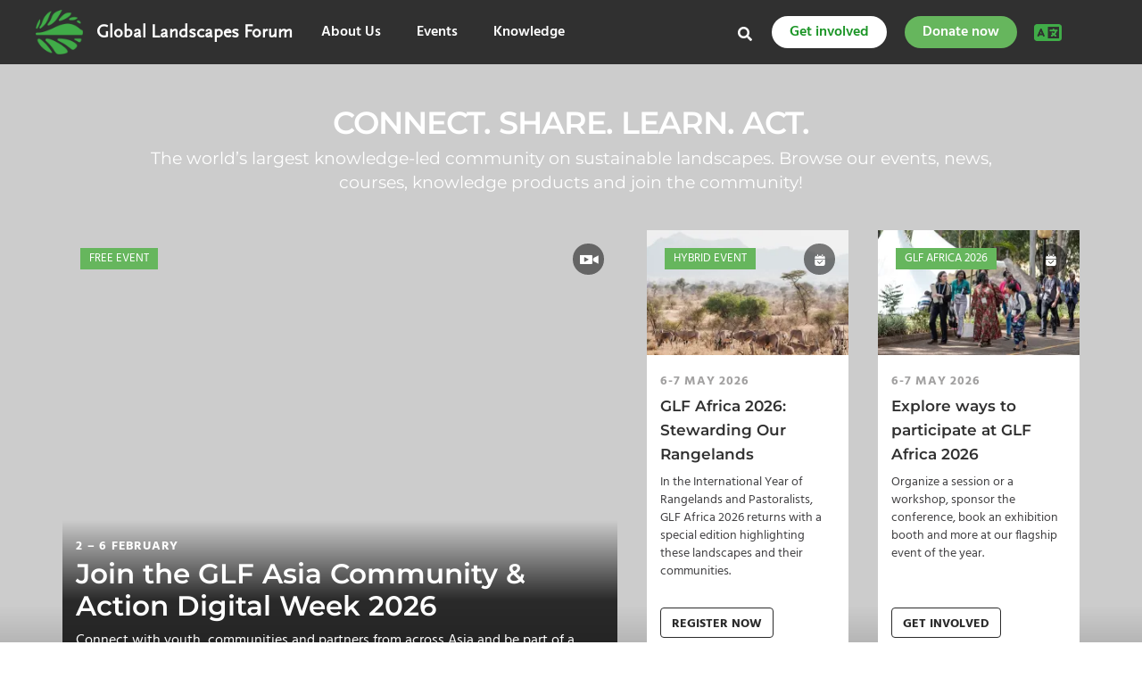

--- FILE ---
content_type: text/html; charset=UTF-8
request_url: https://www.globallandscapesforum.org/?&utm_source=CIFOR+Blog&utm_medium=Further+reading&utm_campaign=Blog+feature
body_size: 67281
content:
<!DOCTYPE html><html lang="en-US">
<head><meta charset="UTF-8"><script>if(navigator.userAgent.match(/MSIE|Internet Explorer/i)||navigator.userAgent.match(/Trident\/7\..*?rv:11/i)){var href=document.location.href;if(!href.match(/[?&]nowprocket/)){if(href.indexOf("?")==-1){if(href.indexOf("#")==-1){document.location.href=href+"?nowprocket=1"}else{document.location.href=href.replace("#","?nowprocket=1#")}}else{if(href.indexOf("#")==-1){document.location.href=href+"&nowprocket=1"}else{document.location.href=href.replace("#","&nowprocket=1#")}}}}</script><script>(()=>{class RocketLazyLoadScripts{constructor(){this.v="2.0.4",this.userEvents=["keydown","keyup","mousedown","mouseup","mousemove","mouseover","mouseout","touchmove","touchstart","touchend","touchcancel","wheel","click","dblclick","input"],this.attributeEvents=["onblur","onclick","oncontextmenu","ondblclick","onfocus","onmousedown","onmouseenter","onmouseleave","onmousemove","onmouseout","onmouseover","onmouseup","onmousewheel","onscroll","onsubmit"]}async t(){this.i(),this.o(),/iP(ad|hone)/.test(navigator.userAgent)&&this.h(),this.u(),this.l(this),this.m(),this.k(this),this.p(this),this._(),await Promise.all([this.R(),this.L()]),this.lastBreath=Date.now(),this.S(this),this.P(),this.D(),this.O(),this.M(),await this.C(this.delayedScripts.normal),await this.C(this.delayedScripts.defer),await this.C(this.delayedScripts.async),await this.T(),await this.F(),await this.j(),await this.A(),window.dispatchEvent(new Event("rocket-allScriptsLoaded")),this.everythingLoaded=!0,this.lastTouchEnd&&await new Promise(t=>setTimeout(t,500-Date.now()+this.lastTouchEnd)),this.I(),this.H(),this.U(),this.W()}i(){this.CSPIssue=sessionStorage.getItem("rocketCSPIssue"),document.addEventListener("securitypolicyviolation",t=>{this.CSPIssue||"script-src-elem"!==t.violatedDirective||"data"!==t.blockedURI||(this.CSPIssue=!0,sessionStorage.setItem("rocketCSPIssue",!0))},{isRocket:!0})}o(){window.addEventListener("pageshow",t=>{this.persisted=t.persisted,this.realWindowLoadedFired=!0},{isRocket:!0}),window.addEventListener("pagehide",()=>{this.onFirstUserAction=null},{isRocket:!0})}h(){let t;function e(e){t=e}window.addEventListener("touchstart",e,{isRocket:!0}),window.addEventListener("touchend",function i(o){o.changedTouches[0]&&t.changedTouches[0]&&Math.abs(o.changedTouches[0].pageX-t.changedTouches[0].pageX)<10&&Math.abs(o.changedTouches[0].pageY-t.changedTouches[0].pageY)<10&&o.timeStamp-t.timeStamp<200&&(window.removeEventListener("touchstart",e,{isRocket:!0}),window.removeEventListener("touchend",i,{isRocket:!0}),"INPUT"===o.target.tagName&&"text"===o.target.type||(o.target.dispatchEvent(new TouchEvent("touchend",{target:o.target,bubbles:!0})),o.target.dispatchEvent(new MouseEvent("mouseover",{target:o.target,bubbles:!0})),o.target.dispatchEvent(new PointerEvent("click",{target:o.target,bubbles:!0,cancelable:!0,detail:1,clientX:o.changedTouches[0].clientX,clientY:o.changedTouches[0].clientY})),event.preventDefault()))},{isRocket:!0})}q(t){this.userActionTriggered||("mousemove"!==t.type||this.firstMousemoveIgnored?"keyup"===t.type||"mouseover"===t.type||"mouseout"===t.type||(this.userActionTriggered=!0,this.onFirstUserAction&&this.onFirstUserAction()):this.firstMousemoveIgnored=!0),"click"===t.type&&t.preventDefault(),t.stopPropagation(),t.stopImmediatePropagation(),"touchstart"===this.lastEvent&&"touchend"===t.type&&(this.lastTouchEnd=Date.now()),"click"===t.type&&(this.lastTouchEnd=0),this.lastEvent=t.type,t.composedPath&&t.composedPath()[0].getRootNode()instanceof ShadowRoot&&(t.rocketTarget=t.composedPath()[0]),this.savedUserEvents.push(t)}u(){this.savedUserEvents=[],this.userEventHandler=this.q.bind(this),this.userEvents.forEach(t=>window.addEventListener(t,this.userEventHandler,{passive:!1,isRocket:!0})),document.addEventListener("visibilitychange",this.userEventHandler,{isRocket:!0})}U(){this.userEvents.forEach(t=>window.removeEventListener(t,this.userEventHandler,{passive:!1,isRocket:!0})),document.removeEventListener("visibilitychange",this.userEventHandler,{isRocket:!0}),this.savedUserEvents.forEach(t=>{(t.rocketTarget||t.target).dispatchEvent(new window[t.constructor.name](t.type,t))})}m(){const t="return false",e=Array.from(this.attributeEvents,t=>"data-rocket-"+t),i="["+this.attributeEvents.join("],[")+"]",o="[data-rocket-"+this.attributeEvents.join("],[data-rocket-")+"]",s=(e,i,o)=>{o&&o!==t&&(e.setAttribute("data-rocket-"+i,o),e["rocket"+i]=new Function("event",o),e.setAttribute(i,t))};new MutationObserver(t=>{for(const n of t)"attributes"===n.type&&(n.attributeName.startsWith("data-rocket-")||this.everythingLoaded?n.attributeName.startsWith("data-rocket-")&&this.everythingLoaded&&this.N(n.target,n.attributeName.substring(12)):s(n.target,n.attributeName,n.target.getAttribute(n.attributeName))),"childList"===n.type&&n.addedNodes.forEach(t=>{if(t.nodeType===Node.ELEMENT_NODE)if(this.everythingLoaded)for(const i of[t,...t.querySelectorAll(o)])for(const t of i.getAttributeNames())e.includes(t)&&this.N(i,t.substring(12));else for(const e of[t,...t.querySelectorAll(i)])for(const t of e.getAttributeNames())this.attributeEvents.includes(t)&&s(e,t,e.getAttribute(t))})}).observe(document,{subtree:!0,childList:!0,attributeFilter:[...this.attributeEvents,...e]})}I(){this.attributeEvents.forEach(t=>{document.querySelectorAll("[data-rocket-"+t+"]").forEach(e=>{this.N(e,t)})})}N(t,e){const i=t.getAttribute("data-rocket-"+e);i&&(t.setAttribute(e,i),t.removeAttribute("data-rocket-"+e))}k(t){Object.defineProperty(HTMLElement.prototype,"onclick",{get(){return this.rocketonclick||null},set(e){this.rocketonclick=e,this.setAttribute(t.everythingLoaded?"onclick":"data-rocket-onclick","this.rocketonclick(event)")}})}S(t){function e(e,i){let o=e[i];e[i]=null,Object.defineProperty(e,i,{get:()=>o,set(s){t.everythingLoaded?o=s:e["rocket"+i]=o=s}})}e(document,"onreadystatechange"),e(window,"onload"),e(window,"onpageshow");try{Object.defineProperty(document,"readyState",{get:()=>t.rocketReadyState,set(e){t.rocketReadyState=e},configurable:!0}),document.readyState="loading"}catch(t){console.log("WPRocket DJE readyState conflict, bypassing")}}l(t){this.originalAddEventListener=EventTarget.prototype.addEventListener,this.originalRemoveEventListener=EventTarget.prototype.removeEventListener,this.savedEventListeners=[],EventTarget.prototype.addEventListener=function(e,i,o){o&&o.isRocket||!t.B(e,this)&&!t.userEvents.includes(e)||t.B(e,this)&&!t.userActionTriggered||e.startsWith("rocket-")||t.everythingLoaded?t.originalAddEventListener.call(this,e,i,o):(t.savedEventListeners.push({target:this,remove:!1,type:e,func:i,options:o}),"mouseenter"!==e&&"mouseleave"!==e||t.originalAddEventListener.call(this,e,t.savedUserEvents.push,o))},EventTarget.prototype.removeEventListener=function(e,i,o){o&&o.isRocket||!t.B(e,this)&&!t.userEvents.includes(e)||t.B(e,this)&&!t.userActionTriggered||e.startsWith("rocket-")||t.everythingLoaded?t.originalRemoveEventListener.call(this,e,i,o):t.savedEventListeners.push({target:this,remove:!0,type:e,func:i,options:o})}}J(t,e){this.savedEventListeners=this.savedEventListeners.filter(i=>{let o=i.type,s=i.target||window;return e!==o||t!==s||(this.B(o,s)&&(i.type="rocket-"+o),this.$(i),!1)})}H(){EventTarget.prototype.addEventListener=this.originalAddEventListener,EventTarget.prototype.removeEventListener=this.originalRemoveEventListener,this.savedEventListeners.forEach(t=>this.$(t))}$(t){t.remove?this.originalRemoveEventListener.call(t.target,t.type,t.func,t.options):this.originalAddEventListener.call(t.target,t.type,t.func,t.options)}p(t){let e;function i(e){return t.everythingLoaded?e:e.split(" ").map(t=>"load"===t||t.startsWith("load.")?"rocket-jquery-load":t).join(" ")}function o(o){function s(e){const s=o.fn[e];o.fn[e]=o.fn.init.prototype[e]=function(){return this[0]===window&&t.userActionTriggered&&("string"==typeof arguments[0]||arguments[0]instanceof String?arguments[0]=i(arguments[0]):"object"==typeof arguments[0]&&Object.keys(arguments[0]).forEach(t=>{const e=arguments[0][t];delete arguments[0][t],arguments[0][i(t)]=e})),s.apply(this,arguments),this}}if(o&&o.fn&&!t.allJQueries.includes(o)){const e={DOMContentLoaded:[],"rocket-DOMContentLoaded":[]};for(const t in e)document.addEventListener(t,()=>{e[t].forEach(t=>t())},{isRocket:!0});o.fn.ready=o.fn.init.prototype.ready=function(i){function s(){parseInt(o.fn.jquery)>2?setTimeout(()=>i.bind(document)(o)):i.bind(document)(o)}return"function"==typeof i&&(t.realDomReadyFired?!t.userActionTriggered||t.fauxDomReadyFired?s():e["rocket-DOMContentLoaded"].push(s):e.DOMContentLoaded.push(s)),o([])},s("on"),s("one"),s("off"),t.allJQueries.push(o)}e=o}t.allJQueries=[],o(window.jQuery),Object.defineProperty(window,"jQuery",{get:()=>e,set(t){o(t)}})}P(){const t=new Map;document.write=document.writeln=function(e){const i=document.currentScript,o=document.createRange(),s=i.parentElement;let n=t.get(i);void 0===n&&(n=i.nextSibling,t.set(i,n));const c=document.createDocumentFragment();o.setStart(c,0),c.appendChild(o.createContextualFragment(e)),s.insertBefore(c,n)}}async R(){return new Promise(t=>{this.userActionTriggered?t():this.onFirstUserAction=t})}async L(){return new Promise(t=>{document.addEventListener("DOMContentLoaded",()=>{this.realDomReadyFired=!0,t()},{isRocket:!0})})}async j(){return this.realWindowLoadedFired?Promise.resolve():new Promise(t=>{window.addEventListener("load",t,{isRocket:!0})})}M(){this.pendingScripts=[];this.scriptsMutationObserver=new MutationObserver(t=>{for(const e of t)e.addedNodes.forEach(t=>{"SCRIPT"!==t.tagName||t.noModule||t.isWPRocket||this.pendingScripts.push({script:t,promise:new Promise(e=>{const i=()=>{const i=this.pendingScripts.findIndex(e=>e.script===t);i>=0&&this.pendingScripts.splice(i,1),e()};t.addEventListener("load",i,{isRocket:!0}),t.addEventListener("error",i,{isRocket:!0}),setTimeout(i,1e3)})})})}),this.scriptsMutationObserver.observe(document,{childList:!0,subtree:!0})}async F(){await this.X(),this.pendingScripts.length?(await this.pendingScripts[0].promise,await this.F()):this.scriptsMutationObserver.disconnect()}D(){this.delayedScripts={normal:[],async:[],defer:[]},document.querySelectorAll("script[type$=rocketlazyloadscript]").forEach(t=>{t.hasAttribute("data-rocket-src")?t.hasAttribute("async")&&!1!==t.async?this.delayedScripts.async.push(t):t.hasAttribute("defer")&&!1!==t.defer||"module"===t.getAttribute("data-rocket-type")?this.delayedScripts.defer.push(t):this.delayedScripts.normal.push(t):this.delayedScripts.normal.push(t)})}async _(){await this.L();let t=[];document.querySelectorAll("script[type$=rocketlazyloadscript][data-rocket-src]").forEach(e=>{let i=e.getAttribute("data-rocket-src");if(i&&!i.startsWith("data:")){i.startsWith("//")&&(i=location.protocol+i);try{const o=new URL(i).origin;o!==location.origin&&t.push({src:o,crossOrigin:e.crossOrigin||"module"===e.getAttribute("data-rocket-type")})}catch(t){}}}),t=[...new Map(t.map(t=>[JSON.stringify(t),t])).values()],this.Y(t,"preconnect")}async G(t){if(await this.K(),!0!==t.noModule||!("noModule"in HTMLScriptElement.prototype))return new Promise(e=>{let i;function o(){(i||t).setAttribute("data-rocket-status","executed"),e()}try{if(navigator.userAgent.includes("Firefox/")||""===navigator.vendor||this.CSPIssue)i=document.createElement("script"),[...t.attributes].forEach(t=>{let e=t.nodeName;"type"!==e&&("data-rocket-type"===e&&(e="type"),"data-rocket-src"===e&&(e="src"),i.setAttribute(e,t.nodeValue))}),t.text&&(i.text=t.text),t.nonce&&(i.nonce=t.nonce),i.hasAttribute("src")?(i.addEventListener("load",o,{isRocket:!0}),i.addEventListener("error",()=>{i.setAttribute("data-rocket-status","failed-network"),e()},{isRocket:!0}),setTimeout(()=>{i.isConnected||e()},1)):(i.text=t.text,o()),i.isWPRocket=!0,t.parentNode.replaceChild(i,t);else{const i=t.getAttribute("data-rocket-type"),s=t.getAttribute("data-rocket-src");i?(t.type=i,t.removeAttribute("data-rocket-type")):t.removeAttribute("type"),t.addEventListener("load",o,{isRocket:!0}),t.addEventListener("error",i=>{this.CSPIssue&&i.target.src.startsWith("data:")?(console.log("WPRocket: CSP fallback activated"),t.removeAttribute("src"),this.G(t).then(e)):(t.setAttribute("data-rocket-status","failed-network"),e())},{isRocket:!0}),s?(t.fetchPriority="high",t.removeAttribute("data-rocket-src"),t.src=s):t.src="data:text/javascript;base64,"+window.btoa(unescape(encodeURIComponent(t.text)))}}catch(i){t.setAttribute("data-rocket-status","failed-transform"),e()}});t.setAttribute("data-rocket-status","skipped")}async C(t){const e=t.shift();return e?(e.isConnected&&await this.G(e),this.C(t)):Promise.resolve()}O(){this.Y([...this.delayedScripts.normal,...this.delayedScripts.defer,...this.delayedScripts.async],"preload")}Y(t,e){this.trash=this.trash||[];let i=!0;var o=document.createDocumentFragment();t.forEach(t=>{const s=t.getAttribute&&t.getAttribute("data-rocket-src")||t.src;if(s&&!s.startsWith("data:")){const n=document.createElement("link");n.href=s,n.rel=e,"preconnect"!==e&&(n.as="script",n.fetchPriority=i?"high":"low"),t.getAttribute&&"module"===t.getAttribute("data-rocket-type")&&(n.crossOrigin=!0),t.crossOrigin&&(n.crossOrigin=t.crossOrigin),t.integrity&&(n.integrity=t.integrity),t.nonce&&(n.nonce=t.nonce),o.appendChild(n),this.trash.push(n),i=!1}}),document.head.appendChild(o)}W(){this.trash.forEach(t=>t.remove())}async T(){try{document.readyState="interactive"}catch(t){}this.fauxDomReadyFired=!0;try{await this.K(),this.J(document,"readystatechange"),document.dispatchEvent(new Event("rocket-readystatechange")),await this.K(),document.rocketonreadystatechange&&document.rocketonreadystatechange(),await this.K(),this.J(document,"DOMContentLoaded"),document.dispatchEvent(new Event("rocket-DOMContentLoaded")),await this.K(),this.J(window,"DOMContentLoaded"),window.dispatchEvent(new Event("rocket-DOMContentLoaded"))}catch(t){console.error(t)}}async A(){try{document.readyState="complete"}catch(t){}try{await this.K(),this.J(document,"readystatechange"),document.dispatchEvent(new Event("rocket-readystatechange")),await this.K(),document.rocketonreadystatechange&&document.rocketonreadystatechange(),await this.K(),this.J(window,"load"),window.dispatchEvent(new Event("rocket-load")),await this.K(),window.rocketonload&&window.rocketonload(),await this.K(),this.allJQueries.forEach(t=>t(window).trigger("rocket-jquery-load")),await this.K(),this.J(window,"pageshow");const t=new Event("rocket-pageshow");t.persisted=this.persisted,window.dispatchEvent(t),await this.K(),window.rocketonpageshow&&window.rocketonpageshow({persisted:this.persisted})}catch(t){console.error(t)}}async K(){Date.now()-this.lastBreath>45&&(await this.X(),this.lastBreath=Date.now())}async X(){return document.hidden?new Promise(t=>setTimeout(t)):new Promise(t=>requestAnimationFrame(t))}B(t,e){return e===document&&"readystatechange"===t||(e===document&&"DOMContentLoaded"===t||(e===window&&"DOMContentLoaded"===t||(e===window&&"load"===t||e===window&&"pageshow"===t)))}static run(){(new RocketLazyLoadScripts).t()}}RocketLazyLoadScripts.run()})();</script>
	
	<meta name="viewport" content="width=device-width, initial-scale=1">
	<link rel="profile" href="http://gmpg.org/xfn/11">
			
	<meta name='robots' content='index, follow, max-image-preview:large, max-snippet:-1, max-video-preview:-1' />
<link rel="alternate" hreflang="en" href="https://www.globallandscapesforum.org/" />
<link rel="alternate" hreflang="x-default" href="https://www.globallandscapesforum.org/" />

	<!-- This site is optimized with the Yoast SEO plugin v26.8 - https://yoast.com/product/yoast-seo-wordpress/ -->
	<title>Connect, Share, Learn &amp; Act - Global Landscapes Forum (GLF)</title>
<link data-rocket-preload as="style" href="https://fonts.googleapis.com/css?family=Hind%3A300%2C400%2C500%2C600%2C700%7CMontserrat%3A400%2C500%2C600%2C700%2C800%2C900%7CRaleway%3A400%2C500%2C600&#038;display=swap" rel="preload">
<link href="https://fonts.googleapis.com/css?family=Hind%3A300%2C400%2C500%2C600%2C700%7CMontserrat%3A400%2C500%2C600%2C700%2C800%2C900%7CRaleway%3A400%2C500%2C600&#038;display=swap" media="print" onload="this.media=&#039;all&#039;" rel="stylesheet">
<noscript data-wpr-hosted-gf-parameters=""><link rel="stylesheet" href="https://fonts.googleapis.com/css?family=Hind%3A300%2C400%2C500%2C600%2C700%7CMontserrat%3A400%2C500%2C600%2C700%2C800%2C900%7CRaleway%3A400%2C500%2C600&#038;display=swap"></noscript>
	<meta name="description" content="The world&#039;s largest knowledge-led community, connecting people with a shared vision to create productive, profitable, equitable, and resilient landsca" />
	<link rel="canonical" href="https://www.globallandscapesforum.org/" />
	<meta property="og:locale" content="en_US" />
	<meta property="og:type" content="website" />
	<meta property="og:title" content="Connect, Share, Learn &amp; Act - Global Landscapes Forum (GLF)" />
	<meta property="og:description" content="The world&#039;s largest knowledge-led community, connecting people with a shared vision to create productive, profitable, equitable, and resilient landscapes." />
	<meta property="og:url" content="https://www.globallandscapesforum.org/" />
	<meta property="og:site_name" content="Global Landscapes Forum" />
	<meta property="article:publisher" content="https://www.facebook.com/GlobalLandscapesForum/" />
	<meta property="article:modified_time" content="2026-01-27T20:15:16+00:00" />
	<meta property="og:image" content="https://mainglf.b-cdn.net/wp-content/uploads/2020/09/Screen-Shot-2020-09-21-at-14.24.12.png" />
	<meta property="og:image:width" content="1446" />
	<meta property="og:image:height" content="893" />
	<meta property="og:image:type" content="image/png" />
	<meta name="twitter:card" content="summary_large_image" />
	<meta name="twitter:site" content="@globallf" />
	<!-- / Yoast SEO plugin. -->


<link rel='dns-prefetch' href='//cdnjs.cloudflare.com' />
<link rel='dns-prefetch' href='//secure.gravatar.com' />
<link rel='dns-prefetch' href='//stats.wp.com' />
<link rel='dns-prefetch' href='//mainglf.b-cdn.net' />
<link rel='dns-prefetch' href='//v0.wordpress.com' />
<link href='https://fonts.gstatic.com' crossorigin rel='preconnect' />
<link href='https://mainglf.b-cdn.net' rel='preconnect' />
<link rel='preconnect' href='//c0.wp.com' />
<link rel='preconnect' href='//i0.wp.com' />
<link rel="alternate" type="application/rss+xml" title="Global Landscapes Forum &raquo; Feed" href="https://www.globallandscapesforum.org/feed/" />
<link rel="alternate" type="application/rss+xml" title="Global Landscapes Forum &raquo; Comments Feed" href="https://www.globallandscapesforum.org/comments/feed/" />
<link rel="alternate" title="oEmbed (JSON)" type="application/json+oembed" href="https://www.globallandscapesforum.org/wp-json/oembed/1.0/embed?url=https%3A%2F%2Fwww.globallandscapesforum.org%2F" />
<link rel="alternate" title="oEmbed (XML)" type="text/xml+oembed" href="https://www.globallandscapesforum.org/wp-json/oembed/1.0/embed?url=https%3A%2F%2Fwww.globallandscapesforum.org%2F&#038;format=xml" />
<style id='wp-img-auto-sizes-contain-inline-css' type='text/css'>
img:is([sizes=auto i],[sizes^="auto," i]){contain-intrinsic-size:3000px 1500px}
/*# sourceURL=wp-img-auto-sizes-contain-inline-css */
</style>
<style id='wp-emoji-styles-inline-css' type='text/css'>

	img.wp-smiley, img.emoji {
		display: inline !important;
		border: none !important;
		box-shadow: none !important;
		height: 1em !important;
		width: 1em !important;
		margin: 0 0.07em !important;
		vertical-align: -0.1em !important;
		background: none !important;
		padding: 0 !important;
	}
/*# sourceURL=wp-emoji-styles-inline-css */
</style>
<style id='classic-theme-styles-inline-css' type='text/css'>
/*! This file is auto-generated */
.wp-block-button__link{color:#fff;background-color:#32373c;border-radius:9999px;box-shadow:none;text-decoration:none;padding:calc(.667em + 2px) calc(1.333em + 2px);font-size:1.125em}.wp-block-file__button{background:#32373c;color:#fff;text-decoration:none}
/*# sourceURL=/wp-includes/css/classic-themes.min.css */
</style>
<style id='co-authors-plus-coauthors-style-inline-css' type='text/css'>
.wp-block-co-authors-plus-coauthors.is-layout-flow [class*=wp-block-co-authors-plus]{display:inline}

/*# sourceURL=https://www.globallandscapesforum.org/wp-content/plugins/co-authors-plus/build/blocks/block-coauthors/style-index.css */
</style>
<style id='co-authors-plus-avatar-style-inline-css' type='text/css'>
.wp-block-co-authors-plus-avatar :where(img){height:auto;max-width:100%;vertical-align:bottom}.wp-block-co-authors-plus-coauthors.is-layout-flow .wp-block-co-authors-plus-avatar :where(img){vertical-align:middle}.wp-block-co-authors-plus-avatar:is(.alignleft,.alignright){display:table}.wp-block-co-authors-plus-avatar.aligncenter{display:table;margin-inline:auto}

/*# sourceURL=https://www.globallandscapesforum.org/wp-content/plugins/co-authors-plus/build/blocks/block-coauthor-avatar/style-index.css */
</style>
<style id='co-authors-plus-image-style-inline-css' type='text/css'>
.wp-block-co-authors-plus-image{margin-bottom:0}.wp-block-co-authors-plus-image :where(img){height:auto;max-width:100%;vertical-align:bottom}.wp-block-co-authors-plus-coauthors.is-layout-flow .wp-block-co-authors-plus-image :where(img){vertical-align:middle}.wp-block-co-authors-plus-image:is(.alignfull,.alignwide) :where(img){width:100%}.wp-block-co-authors-plus-image:is(.alignleft,.alignright){display:table}.wp-block-co-authors-plus-image.aligncenter{display:table;margin-inline:auto}

/*# sourceURL=https://www.globallandscapesforum.org/wp-content/plugins/co-authors-plus/build/blocks/block-coauthor-image/style-index.css */
</style>
<link data-minify="1" rel='stylesheet' id='mediaelement-css' href='https://mainglf.b-cdn.net/wp-content/cache/min/1/c/6.9/wp-includes/js/mediaelement/mediaelementplayer-legacy.min.css?ver=1769502210' type='text/css' media='all' />
<link data-minify="1" rel='stylesheet' id='wp-mediaelement-css' href='https://mainglf.b-cdn.net/wp-content/cache/min/1/c/6.9/wp-includes/js/mediaelement/wp-mediaelement.min.css?ver=1769502210' type='text/css' media='all' />
<style id='jetpack-sharing-buttons-style-inline-css' type='text/css'>
.jetpack-sharing-buttons__services-list{display:flex;flex-direction:row;flex-wrap:wrap;gap:0;list-style-type:none;margin:5px;padding:0}.jetpack-sharing-buttons__services-list.has-small-icon-size{font-size:12px}.jetpack-sharing-buttons__services-list.has-normal-icon-size{font-size:16px}.jetpack-sharing-buttons__services-list.has-large-icon-size{font-size:24px}.jetpack-sharing-buttons__services-list.has-huge-icon-size{font-size:36px}@media print{.jetpack-sharing-buttons__services-list{display:none!important}}.editor-styles-wrapper .wp-block-jetpack-sharing-buttons{gap:0;padding-inline-start:0}ul.jetpack-sharing-buttons__services-list.has-background{padding:1.25em 2.375em}
/*# sourceURL=https://www.globallandscapesforum.org/wp-content/plugins/jetpack/_inc/blocks/sharing-buttons/view.css */
</style>
<style id='global-styles-inline-css' type='text/css'>
:root{--wp--preset--aspect-ratio--square: 1;--wp--preset--aspect-ratio--4-3: 4/3;--wp--preset--aspect-ratio--3-4: 3/4;--wp--preset--aspect-ratio--3-2: 3/2;--wp--preset--aspect-ratio--2-3: 2/3;--wp--preset--aspect-ratio--16-9: 16/9;--wp--preset--aspect-ratio--9-16: 9/16;--wp--preset--color--black: #000000;--wp--preset--color--cyan-bluish-gray: #abb8c3;--wp--preset--color--white: #ffffff;--wp--preset--color--pale-pink: #f78da7;--wp--preset--color--vivid-red: #cf2e2e;--wp--preset--color--luminous-vivid-orange: #ff6900;--wp--preset--color--luminous-vivid-amber: #fcb900;--wp--preset--color--light-green-cyan: #7bdcb5;--wp--preset--color--vivid-green-cyan: #00d084;--wp--preset--color--pale-cyan-blue: #8ed1fc;--wp--preset--color--vivid-cyan-blue: #0693e3;--wp--preset--color--vivid-purple: #9b51e0;--wp--preset--gradient--vivid-cyan-blue-to-vivid-purple: linear-gradient(135deg,rgb(6,147,227) 0%,rgb(155,81,224) 100%);--wp--preset--gradient--light-green-cyan-to-vivid-green-cyan: linear-gradient(135deg,rgb(122,220,180) 0%,rgb(0,208,130) 100%);--wp--preset--gradient--luminous-vivid-amber-to-luminous-vivid-orange: linear-gradient(135deg,rgb(252,185,0) 0%,rgb(255,105,0) 100%);--wp--preset--gradient--luminous-vivid-orange-to-vivid-red: linear-gradient(135deg,rgb(255,105,0) 0%,rgb(207,46,46) 100%);--wp--preset--gradient--very-light-gray-to-cyan-bluish-gray: linear-gradient(135deg,rgb(238,238,238) 0%,rgb(169,184,195) 100%);--wp--preset--gradient--cool-to-warm-spectrum: linear-gradient(135deg,rgb(74,234,220) 0%,rgb(151,120,209) 20%,rgb(207,42,186) 40%,rgb(238,44,130) 60%,rgb(251,105,98) 80%,rgb(254,248,76) 100%);--wp--preset--gradient--blush-light-purple: linear-gradient(135deg,rgb(255,206,236) 0%,rgb(152,150,240) 100%);--wp--preset--gradient--blush-bordeaux: linear-gradient(135deg,rgb(254,205,165) 0%,rgb(254,45,45) 50%,rgb(107,0,62) 100%);--wp--preset--gradient--luminous-dusk: linear-gradient(135deg,rgb(255,203,112) 0%,rgb(199,81,192) 50%,rgb(65,88,208) 100%);--wp--preset--gradient--pale-ocean: linear-gradient(135deg,rgb(255,245,203) 0%,rgb(182,227,212) 50%,rgb(51,167,181) 100%);--wp--preset--gradient--electric-grass: linear-gradient(135deg,rgb(202,248,128) 0%,rgb(113,206,126) 100%);--wp--preset--gradient--midnight: linear-gradient(135deg,rgb(2,3,129) 0%,rgb(40,116,252) 100%);--wp--preset--font-size--small: 13px;--wp--preset--font-size--medium: 20px;--wp--preset--font-size--large: 36px;--wp--preset--font-size--x-large: 42px;--wp--preset--spacing--20: 0.44rem;--wp--preset--spacing--30: 0.67rem;--wp--preset--spacing--40: 1rem;--wp--preset--spacing--50: 1.5rem;--wp--preset--spacing--60: 2.25rem;--wp--preset--spacing--70: 3.38rem;--wp--preset--spacing--80: 5.06rem;--wp--preset--shadow--natural: 6px 6px 9px rgba(0, 0, 0, 0.2);--wp--preset--shadow--deep: 12px 12px 50px rgba(0, 0, 0, 0.4);--wp--preset--shadow--sharp: 6px 6px 0px rgba(0, 0, 0, 0.2);--wp--preset--shadow--outlined: 6px 6px 0px -3px rgb(255, 255, 255), 6px 6px rgb(0, 0, 0);--wp--preset--shadow--crisp: 6px 6px 0px rgb(0, 0, 0);}:where(.is-layout-flex){gap: 0.5em;}:where(.is-layout-grid){gap: 0.5em;}body .is-layout-flex{display: flex;}.is-layout-flex{flex-wrap: wrap;align-items: center;}.is-layout-flex > :is(*, div){margin: 0;}body .is-layout-grid{display: grid;}.is-layout-grid > :is(*, div){margin: 0;}:where(.wp-block-columns.is-layout-flex){gap: 2em;}:where(.wp-block-columns.is-layout-grid){gap: 2em;}:where(.wp-block-post-template.is-layout-flex){gap: 1.25em;}:where(.wp-block-post-template.is-layout-grid){gap: 1.25em;}.has-black-color{color: var(--wp--preset--color--black) !important;}.has-cyan-bluish-gray-color{color: var(--wp--preset--color--cyan-bluish-gray) !important;}.has-white-color{color: var(--wp--preset--color--white) !important;}.has-pale-pink-color{color: var(--wp--preset--color--pale-pink) !important;}.has-vivid-red-color{color: var(--wp--preset--color--vivid-red) !important;}.has-luminous-vivid-orange-color{color: var(--wp--preset--color--luminous-vivid-orange) !important;}.has-luminous-vivid-amber-color{color: var(--wp--preset--color--luminous-vivid-amber) !important;}.has-light-green-cyan-color{color: var(--wp--preset--color--light-green-cyan) !important;}.has-vivid-green-cyan-color{color: var(--wp--preset--color--vivid-green-cyan) !important;}.has-pale-cyan-blue-color{color: var(--wp--preset--color--pale-cyan-blue) !important;}.has-vivid-cyan-blue-color{color: var(--wp--preset--color--vivid-cyan-blue) !important;}.has-vivid-purple-color{color: var(--wp--preset--color--vivid-purple) !important;}.has-black-background-color{background-color: var(--wp--preset--color--black) !important;}.has-cyan-bluish-gray-background-color{background-color: var(--wp--preset--color--cyan-bluish-gray) !important;}.has-white-background-color{background-color: var(--wp--preset--color--white) !important;}.has-pale-pink-background-color{background-color: var(--wp--preset--color--pale-pink) !important;}.has-vivid-red-background-color{background-color: var(--wp--preset--color--vivid-red) !important;}.has-luminous-vivid-orange-background-color{background-color: var(--wp--preset--color--luminous-vivid-orange) !important;}.has-luminous-vivid-amber-background-color{background-color: var(--wp--preset--color--luminous-vivid-amber) !important;}.has-light-green-cyan-background-color{background-color: var(--wp--preset--color--light-green-cyan) !important;}.has-vivid-green-cyan-background-color{background-color: var(--wp--preset--color--vivid-green-cyan) !important;}.has-pale-cyan-blue-background-color{background-color: var(--wp--preset--color--pale-cyan-blue) !important;}.has-vivid-cyan-blue-background-color{background-color: var(--wp--preset--color--vivid-cyan-blue) !important;}.has-vivid-purple-background-color{background-color: var(--wp--preset--color--vivid-purple) !important;}.has-black-border-color{border-color: var(--wp--preset--color--black) !important;}.has-cyan-bluish-gray-border-color{border-color: var(--wp--preset--color--cyan-bluish-gray) !important;}.has-white-border-color{border-color: var(--wp--preset--color--white) !important;}.has-pale-pink-border-color{border-color: var(--wp--preset--color--pale-pink) !important;}.has-vivid-red-border-color{border-color: var(--wp--preset--color--vivid-red) !important;}.has-luminous-vivid-orange-border-color{border-color: var(--wp--preset--color--luminous-vivid-orange) !important;}.has-luminous-vivid-amber-border-color{border-color: var(--wp--preset--color--luminous-vivid-amber) !important;}.has-light-green-cyan-border-color{border-color: var(--wp--preset--color--light-green-cyan) !important;}.has-vivid-green-cyan-border-color{border-color: var(--wp--preset--color--vivid-green-cyan) !important;}.has-pale-cyan-blue-border-color{border-color: var(--wp--preset--color--pale-cyan-blue) !important;}.has-vivid-cyan-blue-border-color{border-color: var(--wp--preset--color--vivid-cyan-blue) !important;}.has-vivid-purple-border-color{border-color: var(--wp--preset--color--vivid-purple) !important;}.has-vivid-cyan-blue-to-vivid-purple-gradient-background{background: var(--wp--preset--gradient--vivid-cyan-blue-to-vivid-purple) !important;}.has-light-green-cyan-to-vivid-green-cyan-gradient-background{background: var(--wp--preset--gradient--light-green-cyan-to-vivid-green-cyan) !important;}.has-luminous-vivid-amber-to-luminous-vivid-orange-gradient-background{background: var(--wp--preset--gradient--luminous-vivid-amber-to-luminous-vivid-orange) !important;}.has-luminous-vivid-orange-to-vivid-red-gradient-background{background: var(--wp--preset--gradient--luminous-vivid-orange-to-vivid-red) !important;}.has-very-light-gray-to-cyan-bluish-gray-gradient-background{background: var(--wp--preset--gradient--very-light-gray-to-cyan-bluish-gray) !important;}.has-cool-to-warm-spectrum-gradient-background{background: var(--wp--preset--gradient--cool-to-warm-spectrum) !important;}.has-blush-light-purple-gradient-background{background: var(--wp--preset--gradient--blush-light-purple) !important;}.has-blush-bordeaux-gradient-background{background: var(--wp--preset--gradient--blush-bordeaux) !important;}.has-luminous-dusk-gradient-background{background: var(--wp--preset--gradient--luminous-dusk) !important;}.has-pale-ocean-gradient-background{background: var(--wp--preset--gradient--pale-ocean) !important;}.has-electric-grass-gradient-background{background: var(--wp--preset--gradient--electric-grass) !important;}.has-midnight-gradient-background{background: var(--wp--preset--gradient--midnight) !important;}.has-small-font-size{font-size: var(--wp--preset--font-size--small) !important;}.has-medium-font-size{font-size: var(--wp--preset--font-size--medium) !important;}.has-large-font-size{font-size: var(--wp--preset--font-size--large) !important;}.has-x-large-font-size{font-size: var(--wp--preset--font-size--x-large) !important;}
:where(.wp-block-post-template.is-layout-flex){gap: 1.25em;}:where(.wp-block-post-template.is-layout-grid){gap: 1.25em;}
:where(.wp-block-term-template.is-layout-flex){gap: 1.25em;}:where(.wp-block-term-template.is-layout-grid){gap: 1.25em;}
:where(.wp-block-columns.is-layout-flex){gap: 2em;}:where(.wp-block-columns.is-layout-grid){gap: 2em;}
:root :where(.wp-block-pullquote){font-size: 1.5em;line-height: 1.6;}
/*# sourceURL=global-styles-inline-css */
</style>
<link rel='stylesheet' id='wpml-legacy-horizontal-list-0-css' href='https://mainglf.b-cdn.net/wp-content/plugins/sitepress-multilingual-cms/templates/language-switchers/legacy-list-horizontal/style.min.css?ver=1' type='text/css' media='all' />
<link rel='stylesheet' id='wpml-legacy-post-translations-0-css' href='https://mainglf.b-cdn.net/wp-content/plugins/sitepress-multilingual-cms/templates/language-switchers/legacy-post-translations/style.min.css?ver=1' type='text/css' media='all' />
<link data-minify="1" rel='stylesheet' id='glf-style-css' href='https://mainglf.b-cdn.net/wp-content/cache/min/1/wp-content/themes/glf/style.css?ver=1769502210' type='text/css' media='all' />
<link rel='stylesheet' id='glf-bundle-style-css' href='https://mainglf.b-cdn.net/wp-content/themes/glf/templates/css/glf-bundle.min.css?ver=1.0.0' type='text/css' media='all' />
<link data-minify="1" rel='stylesheet' id='app-css' href='https://mainglf.b-cdn.net/wp-content/cache/min/1/wp-content/themes/glf/templates/css/app.css?ver=1769502210' type='text/css' media='all' />
<link data-minify="1" rel='stylesheet' id='added-css' href='https://mainglf.b-cdn.net/wp-content/cache/min/1/wp-content/themes/glf/templates/css/added.css?ver=1769502210' type='text/css' media='all' />
<link data-minify="1" rel='stylesheet' id='responsive-css' href='https://mainglf.b-cdn.net/wp-content/cache/min/1/wp-content/themes/glf/templates/css/responsive.css?ver=1769502210' type='text/css' media='all' />
<link data-minify="1" rel='stylesheet' id='fluid-css' href='https://mainglf.b-cdn.net/wp-content/cache/min/1/wp-content/themes/glf/templates/css/fluid.css?ver=1769502210' type='text/css' media='all' />
<link data-minify="1" rel='stylesheet' id='owl-carousel-css' href='https://mainglf.b-cdn.net/wp-content/cache/min/1/ajax/libs/OwlCarousel2/2.2.1/assets/owl.carousel.min.css?ver=1769502210' type='text/css' media='all' />
<link data-minify="1" rel='stylesheet' id='owl-carousel-theme-css' href='https://mainglf.b-cdn.net/wp-content/cache/min/1/ajax/libs/OwlCarousel2/2.2.1/assets/owl.theme.default.min.css?ver=1769502210' type='text/css' media='all' />
<link data-minify="1" rel='stylesheet' id='glf-screen-css' href='https://mainglf.b-cdn.net/wp-content/cache/min/1/wp-content/themes/glf/css/glf-screen.css?ver=1769502210' type='text/css' media='all' />
<link data-minify="1" rel='stylesheet' id='header-revamp-css' href='https://mainglf.b-cdn.net/wp-content/cache/min/1/wp-content/themes/glf/revamp/assets/css/header-revamp.css?ver=1769502210' type='text/css' media='all' />
<link data-minify="1" rel='stylesheet' id='elementor-icons-css' href='https://mainglf.b-cdn.net/wp-content/cache/min/1/wp-content/plugins/elementor/assets/lib/eicons/css/elementor-icons.min.css?ver=1769502210' type='text/css' media='all' />
<link rel='stylesheet' id='elementor-frontend-css' href='https://mainglf.b-cdn.net/wp-content/plugins/elementor/assets/css/frontend.min.css?ver=3.34.3' type='text/css' media='all' />
<link rel='stylesheet' id='elementor-post-35684-css' href='https://mainglf.b-cdn.net/wp-content/uploads/elementor/css/post-35684.css?ver=1769502206' type='text/css' media='all' />
<link data-minify="1" rel='stylesheet' id='font-awesome-5-all-css' href='https://mainglf.b-cdn.net/wp-content/cache/min/1/wp-content/plugins/elementor/assets/lib/font-awesome/css/all.min.css?ver=1769502210' type='text/css' media='all' />
<link rel='stylesheet' id='font-awesome-4-shim-css' href='https://mainglf.b-cdn.net/wp-content/plugins/elementor/assets/lib/font-awesome/css/v4-shims.min.css?ver=3.34.3' type='text/css' media='all' />
<link rel='stylesheet' id='eael-general-css' href='https://mainglf.b-cdn.net/wp-content/plugins/essential-addons-for-elementor-lite/assets/front-end/css/view/general.min.css?ver=6.5.8' type='text/css' media='all' />
<style id='rocket-lazyload-inline-css' type='text/css'>
.rll-youtube-player{position:relative;padding-bottom:56.23%;height:0;overflow:hidden;max-width:100%;}.rll-youtube-player:focus-within{outline: 2px solid currentColor;outline-offset: 5px;}.rll-youtube-player iframe{position:absolute;top:0;left:0;width:100%;height:100%;z-index:100;background:0 0}.rll-youtube-player img{bottom:0;display:block;left:0;margin:auto;max-width:100%;width:100%;position:absolute;right:0;top:0;border:none;height:auto;-webkit-transition:.4s all;-moz-transition:.4s all;transition:.4s all}.rll-youtube-player img:hover{-webkit-filter:brightness(75%)}.rll-youtube-player .play{height:100%;width:100%;left:0;top:0;position:absolute;background:url(https://mainglf.b-cdn.net/wp-content/plugins/wp-rocket/assets/img/youtube.png) no-repeat center;background-color: transparent !important;cursor:pointer;border:none;}
/*# sourceURL=rocket-lazyload-inline-css */
</style>
<link data-minify="1" rel='stylesheet' id='elementor-gf-local-hind-css' href='https://mainglf.b-cdn.net/wp-content/cache/min/1/wp-content/uploads/elementor/google-fonts/css/hind.css?ver=1769502210' type='text/css' media='all' />
<link data-minify="1" rel='stylesheet' id='elementor-gf-local-montserrat-css' href='https://mainglf.b-cdn.net/wp-content/cache/min/1/wp-content/uploads/elementor/google-fonts/css/montserrat.css?ver=1769502210' type='text/css' media='all' />
<script type="rocketlazyloadscript" data-rocket-type="text/javascript" data-rocket-src="https://c0.wp.com/c/6.9/wp-includes/js/jquery/jquery.min.js" id="jquery-core-js"></script>
<script type="rocketlazyloadscript" data-minify="1" data-rocket-type="text/javascript" data-rocket-src="https://mainglf.b-cdn.net/wp-content/cache/min/1/c/6.9/wp-includes/js/jquery/jquery-migrate.min.js?ver=1767842455" id="jquery-migrate-js"></script>
<script type="rocketlazyloadscript" data-minify="1" data-rocket-type="text/javascript" data-rocket-src="https://mainglf.b-cdn.net/wp-content/cache/min/1/wp-content/themes/glf/revamp/assets/js/header-revamp.js?ver=1767842455" id="header-revamp-js"></script>
<script type="rocketlazyloadscript" data-rocket-type="text/javascript" data-rocket-src="https://mainglf.b-cdn.net/wp-content/plugins/elementor/assets/lib/font-awesome/js/v4-shims.min.js?ver=3.34.3" id="font-awesome-4-shim-js"></script>
<link rel="https://api.w.org/" href="https://www.globallandscapesforum.org/wp-json/" /><link rel="alternate" title="JSON" type="application/json" href="https://www.globallandscapesforum.org/wp-json/wp/v2/pages/34068" /><link rel="EditURI" type="application/rsd+xml" title="RSD" href="https://www.globallandscapesforum.org/xmlrpc.php?rsd" />

<link rel='shortlink' href='https://wp.me/P9kTlW-8Ru' />
<meta name="generator" content="WPML ver:4.8.6 stt:1,4,3,66,2;" />
<script type="rocketlazyloadscript" data-rocket-type="text/javascript">
(function(url){
	if(/(?:Chrome\/26\.0\.1410\.63 Safari\/537\.31|WordfenceTestMonBot)/.test(navigator.userAgent)){ return; }
	var addEvent = function(evt, handler) {
		if (window.addEventListener) {
			document.addEventListener(evt, handler, false);
		} else if (window.attachEvent) {
			document.attachEvent('on' + evt, handler);
		}
	};
	var removeEvent = function(evt, handler) {
		if (window.removeEventListener) {
			document.removeEventListener(evt, handler, false);
		} else if (window.detachEvent) {
			document.detachEvent('on' + evt, handler);
		}
	};
	var evts = 'contextmenu dblclick drag dragend dragenter dragleave dragover dragstart drop keydown keypress keyup mousedown mousemove mouseout mouseover mouseup mousewheel scroll'.split(' ');
	var logHuman = function() {
		if (window.wfLogHumanRan) { return; }
		window.wfLogHumanRan = true;
		var wfscr = document.createElement('script');
		wfscr.type = 'text/javascript';
		wfscr.async = true;
		wfscr.src = url + '&r=' + Math.random();
		(document.getElementsByTagName('head')[0]||document.getElementsByTagName('body')[0]).appendChild(wfscr);
		for (var i = 0; i < evts.length; i++) {
			removeEvent(evts[i], logHuman);
		}
	};
	for (var i = 0; i < evts.length; i++) {
		addEvent(evts[i], logHuman);
	}
})('//www.globallandscapesforum.org/?wordfence_lh=1&hid=BD4B0DC3D5433D8583DF3418A5A5A9DA');
</script>	<style>img#wpstats{display:none}</style>
		<meta name="generator" content="Elementor 3.34.3; features: additional_custom_breakpoints; settings: css_print_method-external, google_font-enabled, font_display-swap">
<meta property="fb:app_id" content="107516073276826" /><style type="text/css">.recentcomments a{display:inline !important;padding:0 !important;margin:0 !important;}</style>

<script type="application/ld+json" class="saswp-schema-markup-output">
[{"@context":"https:\/\/schema.org\/","@graph":[{"@context":"https:\/\/schema.org\/","@type":"SiteNavigationElement","@id":"https:\/\/www.globallandscapesforum.org\/#academy","name":"Academy","url":"https:\/\/academy.globallandscapesforum.org\/"},{"@context":"https:\/\/schema.org\/","@type":"SiteNavigationElement","@id":"https:\/\/www.globallandscapesforum.org\/#browse-courses","name":"Browse Courses","url":"https:\/\/academy.globallandscapesforum.org\/courses-list\/"},{"@context":"https:\/\/schema.org\/","@type":"SiteNavigationElement","@id":"https:\/\/www.globallandscapesforum.org\/#digital-campus","name":"Digital Campus","url":"https:\/\/campus.globallandscapesforum.org\/"},{"@context":"https:\/\/schema.org\/","@type":"SiteNavigationElement","@id":"https:\/\/www.globallandscapesforum.org\/#restoration-education","name":"Restoration Education","url":"https:\/\/academy.globallandscapesforum.org\/restoration-education\/"},{"@context":"https:\/\/schema.org\/","@type":"SiteNavigationElement","@id":"https:\/\/www.globallandscapesforum.org\/#about-the-glf","name":"About the GLF","url":"https:\/\/www.globallandscapesforum.org\/about-us\/"},{"@context":"https:\/\/schema.org\/","@type":"SiteNavigationElement","@id":"https:\/\/www.globallandscapesforum.org\/#the-glf","name":"The GLF","url":"https:\/\/www.globallandscapesforum.org\/about-us\/"},{"@context":"https:\/\/schema.org\/","@type":"SiteNavigationElement","@id":"https:\/\/www.globallandscapesforum.org\/#the-landscape-approach","name":"The Landscape Approach","url":"https:\/\/www.globallandscapesforum.org\/about\/what-is-the-landscape-approach\/"},{"@context":"https:\/\/schema.org\/","@type":"SiteNavigationElement","@id":"https:\/\/www.globallandscapesforum.org\/#youth-in-landscapes","name":"Youth in Landscapes","url":"https:\/\/youth.globallandscapesforum.org\/"},{"@context":"https:\/\/schema.org\/","@type":"SiteNavigationElement","@id":"https:\/\/www.globallandscapesforum.org\/#restoration-stewards","name":"Restoration Stewards","url":"https:\/\/stewards.globallandscapesforum.org\/"},{"@context":"https:\/\/schema.org\/","@type":"SiteNavigationElement","@id":"https:\/\/www.globallandscapesforum.org\/#glfx-community-ied-chapters","name":"GLFx Community-Ied Chapters","url":"https:\/\/www.globallandscapesforum.org\/glfx-showcase\/"},{"@context":"https:\/\/schema.org\/","@type":"SiteNavigationElement","@id":"https:\/\/www.globallandscapesforum.org\/#sustainable-finance","name":"Sustainable Finance","url":"https:\/\/www.globallandscapesforum.org\/sustainable-finance\/"},{"@context":"https:\/\/schema.org\/","@type":"SiteNavigationElement","@id":"https:\/\/www.globallandscapesforum.org\/#collaborations","name":"Collaborations","url":"https:\/\/www.globallandscapesforum.org\/about\/partnership\/"},{"@context":"https:\/\/schema.org\/","@type":"SiteNavigationElement","@id":"https:\/\/www.globallandscapesforum.org\/#charter-members","name":"Charter Members","url":"https:\/\/www.globallandscapesforum.org\/about\/partners\/"},{"@context":"https:\/\/schema.org\/","@type":"SiteNavigationElement","@id":"https:\/\/www.globallandscapesforum.org\/#luxembourg","name":"Luxembourg","url":"https:\/\/www.globallandscapesforum.org\/glf-luxembourg\/"},{"@context":"https:\/\/schema.org\/","@type":"SiteNavigationElement","@id":"https:\/\/www.globallandscapesforum.org\/#folur","name":"FOLUR","url":"https:\/\/www.globallandscapesforum.org\/glf-folur\/"},{"@context":"https:\/\/schema.org\/","@type":"SiteNavigationElement","@id":"https:\/\/www.globallandscapesforum.org\/#un-decade","name":"UN Decade","url":"https:\/\/www.globallandscapesforum.org\/the-decade\/"},{"@context":"https:\/\/schema.org\/","@type":"SiteNavigationElement","@id":"https:\/\/www.globallandscapesforum.org\/#join","name":"Join","url":"https:\/\/www.globallandscapesforum.org\/participate\/"},{"@context":"https:\/\/schema.org\/","@type":"SiteNavigationElement","@id":"https:\/\/www.globallandscapesforum.org\/#jobs","name":"Jobs","url":"https:\/\/community.globallandscapesforum.org\/job-board\/"},{"@context":"https:\/\/schema.org\/","@type":"SiteNavigationElement","@id":"https:\/\/www.globallandscapesforum.org\/#sponsor","name":"Sponsor","url":"https:\/\/www.globallandscapesforum.org\/become-a-glf-sponsor\/"},{"@context":"https:\/\/schema.org\/","@type":"SiteNavigationElement","@id":"https:\/\/www.globallandscapesforum.org\/#past-events","name":"Past Events","url":"https:\/\/events.globallandscapesforum.org\/all\/past\/"},{"@context":"https:\/\/schema.org\/","@type":"SiteNavigationElement","@id":"https:\/\/www.globallandscapesforum.org\/#past-speakers","name":"Past Speakers","url":"https:\/\/events.globallandscapesforum.org\/glf-all-speakers\/"},{"@context":"https:\/\/schema.org\/","@type":"SiteNavigationElement","@id":"https:\/\/www.globallandscapesforum.org\/#glf-live","name":"GLF Live","url":"https:\/\/thinklandscape.globallandscapesforum.org\/glf-live\/"},{"@context":"https:\/\/schema.org\/","@type":"SiteNavigationElement","@id":"https:\/\/www.globallandscapesforum.org\/#next-events","name":"Next events","url":"https:\/\/events.globallandscapesforum.org\/all\/upcoming\/"},{"@context":"https:\/\/schema.org\/","@type":"SiteNavigationElement","@id":"https:\/\/www.globallandscapesforum.org\/#share-your-events","name":"Share your event(s)","url":"https:\/\/community.globallandscapesforum.org\/register-your-event\/"},{"@context":"https:\/\/schema.org\/","@type":"SiteNavigationElement","@id":"https:\/\/www.globallandscapesforum.org\/#news","name":"News","url":"https:\/\/www.globallandscapesforum.org\/glf-news\/"},{"@context":"https:\/\/schema.org\/","@type":"SiteNavigationElement","@id":"https:\/\/www.globallandscapesforum.org\/#landscape-news","name":"Landscape News","url":"https:\/\/thinklandscape.globallandscapesforum.org\/"},{"@context":"https:\/\/schema.org\/","@type":"SiteNavigationElement","@id":"https:\/\/www.globallandscapesforum.org\/#glf-news","name":"GLF News","url":"https:\/\/www.globallandscapesforum.org\/glf-news\/"},{"@context":"https:\/\/schema.org\/","@type":"SiteNavigationElement","@id":"https:\/\/www.globallandscapesforum.org\/#youth-news","name":"Youth News","url":"https:\/\/youth.globallandscapesforum.org\/news\/"},{"@context":"https:\/\/schema.org\/","@type":"SiteNavigationElement","@id":"https:\/\/www.globallandscapesforum.org\/#journalists","name":"Journalists","url":"https:\/\/www.globallandscapesforum.org\/contact-us\/#media"},{"@context":"https:\/\/schema.org\/","@type":"SiteNavigationElement","@id":"https:\/\/www.globallandscapesforum.org\/#knowledge-hub","name":"Knowledge Hub","url":"https:\/\/www.globallandscapesforum.org\/knowledge\/"},{"@context":"https:\/\/schema.org\/","@type":"SiteNavigationElement","@id":"https:\/\/www.globallandscapesforum.org\/#all-publications","name":"All publications","url":"https:\/\/www.globallandscapesforum.org\/publications\/"},{"@context":"https:\/\/schema.org\/","@type":"SiteNavigationElement","@id":"https:\/\/www.globallandscapesforum.org\/#restoration","name":"Restoration","url":"https:\/\/www.globallandscapesforum.org\/knowledge\/restoration\/"},{"@context":"https:\/\/schema.org\/","@type":"SiteNavigationElement","@id":"https:\/\/www.globallandscapesforum.org\/#finance","name":"Finance","url":"https:\/\/www.globallandscapesforum.org\/knowledge\/finance\/"},{"@context":"https:\/\/schema.org\/","@type":"SiteNavigationElement","@id":"https:\/\/www.globallandscapesforum.org\/#rights","name":"Rights","url":"https:\/\/www.globallandscapesforum.org\/knowledge\/rights\/"},{"@context":"https:\/\/schema.org\/","@type":"SiteNavigationElement","@id":"https:\/\/www.globallandscapesforum.org\/#food-and-livelihoods","name":"Food and Livelihoods","url":"https:\/\/www.globallandscapesforum.org\/knowledge\/food-and-livelihoods\/"},{"@context":"https:\/\/schema.org\/","@type":"SiteNavigationElement","@id":"https:\/\/www.globallandscapesforum.org\/#measuring-progress","name":"Measuring Progress","url":"https:\/\/www.globallandscapesforum.org\/knowledge\/measuring-progress\/"},{"@context":"https:\/\/schema.org\/","@type":"SiteNavigationElement","@id":"https:\/\/www.globallandscapesforum.org\/#landscape-academy","name":"Landscape Academy","url":"https:\/\/academy.globallandscapesforum.org\/"},{"@context":"https:\/\/schema.org\/","@type":"SiteNavigationElement","@id":"https:\/\/www.globallandscapesforum.org\/#courses","name":"Courses","url":"https:\/\/academy.globallandscapesforum.org\/courses-list\/"},{"@context":"https:\/\/schema.org\/","@type":"SiteNavigationElement","@id":"https:\/\/www.globallandscapesforum.org\/#digital-campus","name":"Digital Campus","url":"https:\/\/campus.globallandscapesforum.org\/"},{"@context":"https:\/\/schema.org\/","@type":"SiteNavigationElement","@id":"https:\/\/www.globallandscapesforum.org\/#restoration-education","name":"Restoration Education","url":"https:\/\/academy.globallandscapesforum.org\/restoration-education\/"}]},

{"@context":"https:\/\/schema.org\/","@type":"WebSite","@id":"https:\/\/www.globallandscapesforum.org#website","headline":"Global Landscapes Forum","name":"Global Landscapes Forum","description":"The world's largest knowledge-led community, connecting people with a shared vision to create productive, profitable, equitable, and resilient landscapes.","url":"https:\/\/www.globallandscapesforum.org","potentialAction":{"@type":"SearchAction","target":"https:\/\/www.globallandscapesforum.org?s={search_term_string}","query-input":"required name=search_term_string"}},

{"@context":"https:\/\/schema.org\/","@type":"NGO","@id":"https:\/\/www.globallandscapesforum.org#Organization","name":"Global Landscapes Forum","url":"https:\/\/www.globallandscapesforum.org","sameAs":[],"legalName":"CIFOR - ICRAF","logo":{"@type":"ImageObject","url":"https:\/\/mainglf.b-cdn.net\/wp-content\/uploads\/2024\/07\/GLF-logo_Green_Landscape.png","width":"608","height":"235"}}]
</script>

			<style>
				.e-con.e-parent:nth-of-type(n+4):not(.e-lazyloaded):not(.e-no-lazyload),
				.e-con.e-parent:nth-of-type(n+4):not(.e-lazyloaded):not(.e-no-lazyload) * {
					background-image: none !important;
				}
				@media screen and (max-height: 1024px) {
					.e-con.e-parent:nth-of-type(n+3):not(.e-lazyloaded):not(.e-no-lazyload),
					.e-con.e-parent:nth-of-type(n+3):not(.e-lazyloaded):not(.e-no-lazyload) * {
						background-image: none !important;
					}
				}
				@media screen and (max-height: 640px) {
					.e-con.e-parent:nth-of-type(n+2):not(.e-lazyloaded):not(.e-no-lazyload),
					.e-con.e-parent:nth-of-type(n+2):not(.e-lazyloaded):not(.e-no-lazyload) * {
						background-image: none !important;
					}
				}
			</style>
			<link rel="icon" href="https://i0.wp.com/www.globallandscapesforum.org/wp-content/uploads/2017/11/logo_glf.png?fit=32%2C30&#038;ssl=1" sizes="32x32" />
<link rel="icon" href="https://i0.wp.com/www.globallandscapesforum.org/wp-content/uploads/2017/11/logo_glf.png?fit=63%2C60&#038;ssl=1" sizes="192x192" />
<link rel="apple-touch-icon" href="https://i0.wp.com/www.globallandscapesforum.org/wp-content/uploads/2017/11/logo_glf.png?fit=63%2C60&#038;ssl=1" />
<meta name="msapplication-TileImage" content="https://i0.wp.com/www.globallandscapesforum.org/wp-content/uploads/2017/11/logo_glf.png?fit=63%2C60&#038;ssl=1" />
		<style type="text/css" id="wp-custom-css">
			ul#menu-new-mobile-menu .menu-item:first-child {
		    display: none;
		}

img.post--item-image.GTM_M_CTA.GTM_I_CTA {
    object-fit: cover;
    height: 140px;
    object-position: left;
}
.glf--lazyload {
    background-size: cover;
    background-position: top !important;
}		</style>
		<noscript><style id="rocket-lazyload-nojs-css">.rll-youtube-player, [data-lazy-src]{display:none !important;}</style></noscript>	<style media="all">
		@font-face{
			font-family:'ScalaSans-Bold';src:url('https://mainglf.b-cdn.net/wp-content/themes/glf/templates/fonts/ScalaSansWeb-Bold.eot');
			src:url('https://mainglf.b-cdn.net/wp-content/themes/glf/templates/fonts/ScalaSansWeb-Bold.eot?#iefix') format('embedded-opentype'),
			url('https://mainglf.b-cdn.net/wp-content/themes/glf/templates/fonts/ScalaSansWeb-Bold.woff') format('woff'),
			url('https://mainglf.b-cdn.net/wp-content/themes/glf/templates/fonts/ScalaSansComp-Bold.ttf') format('truetype'),
			url('https://mainglf.b-cdn.net/wp-content/themes/glf/templates/fonts/scalasanscomp-webfont.svg#scalasanscompbold') format('svg');font-weight:bold;font-style:normal;
			font-display: swap;
		}

		@font-face {
			font-family: 'Glyphicons Halflings';
			src: url('https://mainglf.b-cdn.net/wp-content/themes/glf/templates/fonts/glyphicons-halflings-regular.eot');
			src: url('https://mainglf.b-cdn.net/wp-content/themes/glf/templates/fonts/glyphicons-halflings-regular.eot?#iefix') format('embedded-opentype'), url('https://mainglf.b-cdn.net/wp-content/themes/glf/templates/fonts/glyphicons-halflings-regular.woff2') format('woff2'), url('https://mainglf.b-cdn.net/wp-content/themes/glf/templates/fonts/glyphicons-halflings-regular.woff') format('woff'), url('https://mainglf.b-cdn.net/wp-content/themes/glf/templates/fonts/glyphicons-halflings-regular.ttf') format('truetype'), url('https://mainglf.b-cdn.net/wp-content/themes/glf/templates/fonts/glyphicons-halflings-regular.svg#glyphicons_halflingsregular') format('svg');
			font-display: swap;
		}
		img#web-logo {
			background-image: unset !important;
		}
		.MDow-1theme--light {
			display: none !important;
		}
		.MDow-1 {
		    display:none !important;
		  } 
		.submenu--content ul {
			width: 34em;
		}
		#web-title {
		    color: #66B65D;
		    font-family: 'ScalaSans-Bold';
		    font-size: 24px;
		    text-shadow: 0 2px 4px rgb(0 0 0 / 50%);
		}
		#menu-item-30695 .sub-menu {
			display: block;
		}
		.header--modern {
			display: flex;
		}
		.header--modern .header__logo {
			flex-basis: 30% !important;
		}
		.header--menu {
			flex-basis: 30%;
			display: flex;
			align-items: ;
		}
		.h--menu--item {
			display: inline-flex;
			padding: 10px 20px;
		}
		.h--sub--menu {
			display: none;
			position: absolute;
			transform: translateY(-10px) translateX(-50%);
    		left: 50%;
    		top: 70px;
		}
		.h--menu--item a:hover + .h--sub--menu {
			display: block;
		}

	</style>

		
		<link data-minify="1" href="https://mainglf.b-cdn.net/wp-content/cache/min/1/ajax/libs/font-awesome/4.7.0/css/font-awesome.min.css?ver=1769502210" rel="stylesheet">
		<!-- Google Tag Manager -->
		<script>(function(w,d,s,l,i){w[l]=w[l]||[];w[l].push({'gtm.start':
		new Date().getTime(),event:'gtm.js'});var f=d.getElementsByTagName(s)[0],
		j=d.createElement(s),dl=l!='dataLayer'?'&l='+l:'';j.async=true;j.src=
		'https://www.googletagmanager.com/gtm.js?id='+i+dl;f.parentNode.insertBefore(j,f);
		})(window,document,'script','dataLayer','GTM-N7974LL');</script>
		<!-- End Google Tag Manager -->

	<meta name="generator" content="WP Rocket 3.20.3" data-wpr-features="wpr_delay_js wpr_minify_js wpr_lazyload_images wpr_lazyload_iframes wpr_image_dimensions wpr_minify_css wpr_cdn wpr_desktop" /></head> 

	<body class="home wp-singular page-template page-template-revamp page-template-home-revamp page-template-revamphome-revamp-php page page-id-34068 wp-theme-glf elementor-default elementor-kit-35684 elementor-page elementor-page-34068 elementor-page-44154">

		<!-- Google Tag Manager (noscript) -->
		<noscript><iframe src="https://www.googletagmanager.com/ns.html?id=GTM-N7974LL"
		height="0" width="0" style="display:none;visibility:hidden"></iframe></noscript>
		<!-- End Google Tag Manager (noscript) -->

		
			
 <!-- THIS IS FOR TESTING PURPOSE -->
 


		
		
		<div data-rocket-location-hash="54257ff4dc2eb7aae68fa23eb5f11e06" id="page" class="site">

					<header data-rocket-location-hash="5b6d8748c254c49a8bc28aa287af88c9" class="site-header header--global glf--main-site">
										<header data-rocket-location-hash="51fe61c3120ead2587391658f4ee0e13" data-elementor-type="header" data-elementor-id="56240" class="elementor elementor-56240" data-elementor-post-type="elementor_library">
					<section class="elementor-section elementor-top-section elementor-element elementor-element-6113232 elementor-section-full_width elementor-section-height-default elementor-section-height-default" data-id="6113232" data-element_type="section" data-settings="{&quot;background_background&quot;:&quot;classic&quot;}">
						<div class="elementor-container elementor-column-gap-no">
					<div class="elementor-column elementor-col-25 elementor-top-column elementor-element elementor-element-a48a5b2 middle--center" data-id="a48a5b2" data-element_type="column">
			<div class="elementor-widget-wrap elementor-element-populated">
						<div class="elementor-element elementor-element-b93d93e elementor-widget__width-auto show--on--la elementor-hidden-desktop elementor-hidden-tablet elementor-hidden-mobile elementor-widget elementor-widget-image" data-id="b93d93e" data-element_type="widget" data-widget_type="image.default">
				<div class="elementor-widget-container">
																<a href="https://www.cifor-icraf.org/" target="_blank">
							<img fetchpriority="high" width="2350" height="1121" src="data:image/svg+xml,%3Csvg%20xmlns='http://www.w3.org/2000/svg'%20viewBox='0%200%202350%201121'%3E%3C/svg%3E" class="attachment-full size-full wp-image-63948" alt="" data-lazy-srcset="https://i0.wp.com/www.globallandscapesforum.org/wp-content/uploads/2024/02/CIFOR-ICRAF.jpg?w=2350&amp;ssl=1 2350w, https://i0.wp.com/www.globallandscapesforum.org/wp-content/uploads/2024/02/CIFOR-ICRAF.jpg?resize=300%2C143&amp;ssl=1 300w, https://i0.wp.com/www.globallandscapesforum.org/wp-content/uploads/2024/02/CIFOR-ICRAF.jpg?resize=1024%2C488&amp;ssl=1 1024w, https://i0.wp.com/www.globallandscapesforum.org/wp-content/uploads/2024/02/CIFOR-ICRAF.jpg?resize=768%2C366&amp;ssl=1 768w, https://i0.wp.com/www.globallandscapesforum.org/wp-content/uploads/2024/02/CIFOR-ICRAF.jpg?resize=1536%2C733&amp;ssl=1 1536w, https://i0.wp.com/www.globallandscapesforum.org/wp-content/uploads/2024/02/CIFOR-ICRAF.jpg?resize=2048%2C977&amp;ssl=1 2048w, https://i0.wp.com/www.globallandscapesforum.org/wp-content/uploads/2024/02/CIFOR-ICRAF.jpg?w=1280&amp;ssl=1 1280w, https://i0.wp.com/www.globallandscapesforum.org/wp-content/uploads/2024/02/CIFOR-ICRAF.jpg?w=1920&amp;ssl=1 1920w" data-lazy-sizes="(max-width: 2350px) 100vw, 2350px" data-lazy-src="https://i0.wp.com/www.globallandscapesforum.org/wp-content/uploads/2024/02/CIFOR-ICRAF.jpg?fit=2350%2C1121&#038;ssl=1" /><noscript><img fetchpriority="high" width="2350" height="1121" src="https://i0.wp.com/www.globallandscapesforum.org/wp-content/uploads/2024/02/CIFOR-ICRAF.jpg?fit=2350%2C1121&amp;ssl=1" class="attachment-full size-full wp-image-63948" alt="" srcset="https://i0.wp.com/www.globallandscapesforum.org/wp-content/uploads/2024/02/CIFOR-ICRAF.jpg?w=2350&amp;ssl=1 2350w, https://i0.wp.com/www.globallandscapesforum.org/wp-content/uploads/2024/02/CIFOR-ICRAF.jpg?resize=300%2C143&amp;ssl=1 300w, https://i0.wp.com/www.globallandscapesforum.org/wp-content/uploads/2024/02/CIFOR-ICRAF.jpg?resize=1024%2C488&amp;ssl=1 1024w, https://i0.wp.com/www.globallandscapesforum.org/wp-content/uploads/2024/02/CIFOR-ICRAF.jpg?resize=768%2C366&amp;ssl=1 768w, https://i0.wp.com/www.globallandscapesforum.org/wp-content/uploads/2024/02/CIFOR-ICRAF.jpg?resize=1536%2C733&amp;ssl=1 1536w, https://i0.wp.com/www.globallandscapesforum.org/wp-content/uploads/2024/02/CIFOR-ICRAF.jpg?resize=2048%2C977&amp;ssl=1 2048w, https://i0.wp.com/www.globallandscapesforum.org/wp-content/uploads/2024/02/CIFOR-ICRAF.jpg?w=1280&amp;ssl=1 1280w, https://i0.wp.com/www.globallandscapesforum.org/wp-content/uploads/2024/02/CIFOR-ICRAF.jpg?w=1920&amp;ssl=1 1920w" sizes="(max-width: 2350px) 100vw, 2350px" /></noscript>								</a>
															</div>
				</div>
				<div class="elementor-element elementor-element-b4e5461 elementor-widget__width-auto elementor-widget elementor-widget-image" data-id="b4e5461" data-element_type="widget" data-widget_type="image.default">
				<div class="elementor-widget-container">
																<a href="https://www.globallandscapesforum.org">
							<img src="data:image/svg+xml,%3Csvg%20xmlns='http://www.w3.org/2000/svg'%20viewBox='0%200%200%200'%3E%3C/svg%3E" title="" alt="" data-lazy-src="https://i1.wp.com/www.globallandscapesforum.org/wp-content/themes/glf/images/logo_glf.png" /><noscript><img src="https://i1.wp.com/www.globallandscapesforum.org/wp-content/themes/glf/images/logo_glf.png" title="" alt="" loading="lazy" /></noscript>								</a>
															</div>
				</div>
				<div class="elementor-element elementor-element-ec414c8 elementor-widget__width-auto hide--on--la elementor-widget elementor-widget-theme-site-title elementor-widget-heading" data-id="ec414c8" data-element_type="widget" data-widget_type="theme-site-title.default">
				<div class="elementor-widget-container">
					<h2 class="elementor-heading-title elementor-size-default"><a href="https://www.globallandscapesforum.org">Global Landscapes Forum</a></h2>				</div>
				</div>
					</div>
		</div>
				<div class="elementor-column elementor-col-25 elementor-top-column elementor-element elementor-element-8d377a0 elementor-hidden-tablet elementor-hidden-mobile" data-id="8d377a0" data-element_type="column">
			<div class="elementor-widget-wrap elementor-element-populated">
						<div class="elementor-element elementor-element-094d22d elementor-hidden-tablet elementor-hidden-mobile elementor-widget elementor-widget-glf-include-file" data-id="094d22d" data-element_type="widget" data-widget_type="glf-include-file.default">
				<div class="elementor-widget-container">
					
<style>
/* dropdown */
.dropdown--li {
	position: relative;
}
.glf--dropdown--menu,
.menu-right {
	position: absolute;
	background: #292929;
	width: 250px;
	top: 50px;
	left: 0;
	opacity: 0;
	visibility: hidden;
	transition: all 0.3s ease;
}
.glf--dropdown--menu .sub-menu {
	position: absolute;
	background: #292929;
	width: 250px;
	top: 50px;
	left: 0;
	opacity: 0;
	visibility: hidden;
	transition: all 0.3s ease;
	border-radius: 0 20px 20px 20px;
}
.glf--dropdown--menu ul {
    list-style: none;
    padding-top: 20px;
    padding-bottom: 20px;
}
.glf--dropdown--menu ul li {
    line-height: 1.8;
    position: relative;
}
.glf--dropdown--menu {
    border-radius: 0 0 20px 20px;
}

.glf--dropdown--menu ul .sub-menu {
	top: 0;
	left: 110%;
}
.menu--item {
  display: flex;
  justify-content: space-between;
  width: 100%;
}

.dropdown--li:hover .glf--dropdown--menu {
  top: 70px;
  opacity: 1;
  visibility: visible;
}
.glf--dropdown--menu li.menu-item-has-children:hover .sub-menu {
  left: 100%;
  opacity: 1;
  visibility: visible;
}

/* mega menu  */
.glf--mega--menu {
  position: absolute;
  left: 0;
  width: 80vw;
  top: 80px;
  opacity: 0;
  visibility: hidden;
  transition: all 0.3s ease;
}
.glf--menu--items li:hover .glf--mega--menu {
  top: 72px;
  opacity: 1;
  visibility: visible;
}
.glf--menu--items {
	display: flex;
	align-items: center;
	list-style: none;
	margin: 0;
	padding: 0;
}
.glf--menu--items li:not(.menu-item) {
	padding: 25px 20px;
	transition: background 0.3s ease-in-out;
}
.glf--menu--items li:not(.menu-item):hover {
  color: #9a9a9a;
}
.glf--menu--items li a {
	font-family: "Hind", Sans-serif;
    font-weight: 600;
    font-size: 16px;
    color: #fff;
}
.site-header .elementor-social-icon {
	display: flex;
}
.mega--about {
	max-width: 700px;
}
.mega--events {
	max-width: 600px;
}
.mega--knowledge {
	max-width: 800px;
}
.middle--center {
	align-items: center;
}
.glf--menu--items .the--decade, .glf--menu--items .the--youth, .glf--menu--items .the--academy {
	display: none;
}
.page-id-32059 .glf--menu--items .the--decade, .page-parent-id-32059 .glf--menu--items .the--decade {
	display: list-item !important;
}
.glf--youth-site .glf--menu--items .the--youth {
	display: list-item !important;
}
</style>
<nav>
	<ul class="glf--menu--items">
		<li class="the--decade dropdown--li">
			<a href="#" class="menu--item menu-itemGTM">The Decade</a>
			<div class="glf--dropdown--menu">
				<ul id="menu-thedecade" class="menu"><li id="menu-item-32461" class="menu-item menu-item-type-post_type menu-item-object-page menu-item-32461"><a href="https://www.globallandscapesforum.org/the-decade/" class="menu-itemGTM">Ecosystem Restoration</a></li>
<li id="menu-item-32533" class="menu-item menu-item-type-custom menu-item-object-custom menu-item-32533"><a target="_blank" href="https://www.decadeonrestoration.org/" class="menu-itemGTM">About</a></li>
<li id="menu-item-32940" class="menu-item menu-item-type-custom menu-item-object-custom menu-item-32940"><a href="https://www.globallandscapesforum.org/the-decade/generation-restoration/" class="menu-itemGTM">Generation Restoration</a></li>
<li id="menu-item-38934" class="menu-item menu-item-type-custom menu-item-object-custom menu-item-has-children menu-item-38934"><a href="https://www.globallandscapesforum.org/the-decade/restoration-stewards/" class="menu-itemGTM">Restoration Stewards</a>
<ul class="sub-menu">
	<li id="menu-item-38935" class="menu-item menu-item-type-custom menu-item-object-custom menu-item-38935"><a href="https://www.globallandscapesforum.org/the-decade/restoration-stewards/meet-the-restoration-stewards/" class="menu-itemGTM">Meet the Restoration Stewards</a></li>
</ul>
</li>
</ul>			</div>
		</li>
		<li class="the--youth dropdown--li">
			<a href="#" class="menu--item menu-itemGTM">Youth In Landscapes</a>
			<div class="glf--dropdown--menu">
				<ul id="menu-yil-menu" class="menu"><li id="menu-item-662" class="menu-item menu-item-type-post_type menu-item-object-page menu-item-662"><a href="https://youth.globallandscapesforum.org/" class="menu-itemGTM">Home</a></li>
<li id="menu-item-663" class="menu-item menu-item-type-post_type menu-item-object-page menu-item-663"><a target="_blank" href="https://youth.globallandscapesforum.org/about/#new_tab" class="menu-itemGTM">About</a></li>
<li id="menu-item-664" class="menu-item menu-item-type-post_type menu-item-object-page menu-item-664"><a target="_blank" href="https://youth.globallandscapesforum.org/news/#new_tab" class="menu-itemGTM">News</a></li>
<li id="menu-item-3565" class="menu-item menu-item-type-custom menu-item-object-custom menu-item-3565"><a href="https://youth.globallandscapesforum.org/events/" class="menu-itemGTM">Programs</a></li>
<li id="menu-item-3534" class="menu-item menu-item-type-custom menu-item-object-custom menu-item-3534"><a href="https://youth.globallandscapesforum.org/volunteer/" class="menu-itemGTM">Volunteers</a></li>
<li id="menu-item-3535" class="menu-item menu-item-type-custom menu-item-object-custom menu-item-3535"><a href="https://youth.globallandscapesforum.org/alumni/" class="menu-itemGTM">Alumni</a></li>
<li id="menu-item-687" class="menu-item menu-item-type-custom menu-item-object-custom menu-item-687"><a href="https://youth.globallandscapesforum.org/join/" class="menu-itemGTM">Subscribe</a></li>
<li id="menu-item-708" class="menu-item menu-item-type-post_type menu-item-object-page menu-item-708"><a target="_blank" href="https://youth.globallandscapesforum.org/newsletters/#new_tab" class="menu-itemGTM">Newsletters</a></li>
</ul>			</div>
		</li>
		<li class="the--academy dropdown--li">
			<a href="https://academy.globallandscapesforum.org/" class="menu--item menu-itemGTM">Landscape Academy</a>
			<div class="glf--dropdown--menu">
				<ul id="menu-academy-menu" class="menu"><li id="menu-item-75880" class="menu-item menu-item-type-custom menu-item-object-custom menu-item-75880"><a href="https://academy.globallandscapesforum.org" class="menu-itemGTM">Academy</a></li>
<li id="menu-item-69491" class="menu-item menu-item-type-custom menu-item-object-custom menu-item-69491"><a href="https://academy.globallandscapesforum.org/courses-list/" class="menu-itemGTM">Browse Courses</a></li>
<li id="menu-item-69492" class="menu-item menu-item-type-custom menu-item-object-custom menu-item-69492"><a href="https://campus.globallandscapesforum.org/" class="menu-itemGTM">Digital Campus</a></li>
<li id="menu-item-72661" class="menu-item menu-item-type-custom menu-item-object-custom menu-item-72661"><a href="https://academy.globallandscapesforum.org/restoration-education/" class="menu-itemGTM">Restoration Education</a></li>
</ul>			</div>
		</li>
		<li>
			<a href="#" class="menu--item menu-itemGTM">About Us</a>
			<div class="glf--mega--menu mega--about">
						<div data-elementor-type="page" data-elementor-id="57215" class="elementor elementor-57215" data-elementor-post-type="elementor_library">
						<section class="elementor-section elementor-top-section elementor-element elementor-element-bc8c302 elementor-section-boxed elementor-section-height-default elementor-section-height-default" data-id="bc8c302" data-element_type="section" data-settings="{&quot;background_background&quot;:&quot;classic&quot;}">
						<div class="elementor-container elementor-column-gap-default">
					<div class="elementor-column elementor-col-100 elementor-top-column elementor-element elementor-element-1236797" data-id="1236797" data-element_type="column">
			<div class="elementor-widget-wrap elementor-element-populated">
						<section class="elementor-section elementor-inner-section elementor-element elementor-element-96f1051 elementor-section-boxed elementor-section-height-default elementor-section-height-default" data-id="96f1051" data-element_type="section">
						<div class="elementor-container elementor-column-gap-no">
					<div class="elementor-column elementor-col-33 elementor-inner-column elementor-element elementor-element-45a5867" data-id="45a5867" data-element_type="column">
			<div class="elementor-widget-wrap elementor-element-populated">
						<div class="elementor-element elementor-element-05c2e3a new--main--menu gtm--item elementor-widget__width-auto elementor-widget elementor-widget-heading" data-id="05c2e3a" data-element_type="widget" data-widget_type="heading.default">
				<div class="elementor-widget-container">
					<h2 class="elementor-heading-title elementor-size-default"><a href="https://www.globallandscapesforum.org/about-us/">About the GLF</a></h2>				</div>
				</div>
				<div class="elementor-element elementor-element-0ef8b69 elementor-widget-divider--view-line elementor-widget elementor-widget-divider" data-id="0ef8b69" data-element_type="widget" data-widget_type="divider.default">
				<div class="elementor-widget-container">
							<div class="elementor-divider">
			<span class="elementor-divider-separator">
						</span>
		</div>
						</div>
				</div>
				<div class="elementor-element elementor-element-e169d7d elementor-nav-menu__align-start elementor-nav-menu--dropdown-tablet elementor-nav-menu__text-align-aside elementor-nav-menu--toggle elementor-nav-menu--burger elementor-widget elementor-widget-nav-menu" data-id="e169d7d" data-element_type="widget" data-settings="{&quot;layout&quot;:&quot;vertical&quot;,&quot;submenu_icon&quot;:{&quot;value&quot;:&quot;&lt;i class=\&quot;fas fa-caret-down\&quot; aria-hidden=\&quot;true\&quot;&gt;&lt;\/i&gt;&quot;,&quot;library&quot;:&quot;fa-solid&quot;},&quot;toggle&quot;:&quot;burger&quot;}" data-widget_type="nav-menu.default">
				<div class="elementor-widget-container">
								<nav aria-label="Menu" class="elementor-nav-menu--main elementor-nav-menu__container elementor-nav-menu--layout-vertical e--pointer-none">
				<ul id="menu-1-e169d7d" class="elementor-nav-menu sm-vertical"><li class="menu-item menu-item-type-custom menu-item-object-custom menu-item-56374"><a href="https://www.globallandscapesforum.org/about-us/" class="menu-itemGTM elementor-item">The GLF</a></li>
<li class="menu-item menu-item-type-custom menu-item-object-custom menu-item-56375"><a href="https://www.globallandscapesforum.org/about/what-is-the-landscape-approach/" class="menu-itemGTM elementor-item">The Landscape Approach</a></li>
<li class="menu-item menu-item-type-custom menu-item-object-custom menu-item-56376"><a href="https://youth.globallandscapesforum.org/" class="menu-itemGTM elementor-item">Youth in Landscapes</a></li>
<li class="menu-item menu-item-type-custom menu-item-object-custom menu-item-56377"><a href="https://stewards.globallandscapesforum.org/" class="menu-itemGTM elementor-item">Restoration Stewards</a></li>
<li class="menu-item menu-item-type-custom menu-item-object-custom menu-item-56378"><a href="https://www.globallandscapesforum.org/glfx-showcase/" class="menu-itemGTM elementor-item">GLFx Community-led Chapters</a></li>
<li class="menu-item menu-item-type-post_type menu-item-object-page menu-item-59947"><a href="https://www.globallandscapesforum.org/sustainable-finance/" class="menu-itemGTM elementor-item">Sustainable Finance</a></li>
</ul>			</nav>
					<div class="elementor-menu-toggle" role="button" tabindex="0" aria-label="Menu Toggle" aria-expanded="false">
			<i aria-hidden="true" role="presentation" class="elementor-menu-toggle__icon--open eicon-menu-bar"></i><i aria-hidden="true" role="presentation" class="elementor-menu-toggle__icon--close eicon-close"></i>		</div>
					<nav class="elementor-nav-menu--dropdown elementor-nav-menu__container" aria-hidden="true">
				<ul id="menu-2-e169d7d" class="elementor-nav-menu sm-vertical"><li class="menu-item menu-item-type-custom menu-item-object-custom menu-item-56374"><a href="https://www.globallandscapesforum.org/about-us/" class="menu-itemGTM elementor-item" tabindex="-1">The GLF</a></li>
<li class="menu-item menu-item-type-custom menu-item-object-custom menu-item-56375"><a href="https://www.globallandscapesforum.org/about/what-is-the-landscape-approach/" class="menu-itemGTM elementor-item" tabindex="-1">The Landscape Approach</a></li>
<li class="menu-item menu-item-type-custom menu-item-object-custom menu-item-56376"><a href="https://youth.globallandscapesforum.org/" class="menu-itemGTM elementor-item" tabindex="-1">Youth in Landscapes</a></li>
<li class="menu-item menu-item-type-custom menu-item-object-custom menu-item-56377"><a href="https://stewards.globallandscapesforum.org/" class="menu-itemGTM elementor-item" tabindex="-1">Restoration Stewards</a></li>
<li class="menu-item menu-item-type-custom menu-item-object-custom menu-item-56378"><a href="https://www.globallandscapesforum.org/glfx-showcase/" class="menu-itemGTM elementor-item" tabindex="-1">GLFx Community-led Chapters</a></li>
<li class="menu-item menu-item-type-post_type menu-item-object-page menu-item-59947"><a href="https://www.globallandscapesforum.org/sustainable-finance/" class="menu-itemGTM elementor-item" tabindex="-1">Sustainable Finance</a></li>
</ul>			</nav>
						</div>
				</div>
					</div>
		</div>
				<div class="elementor-column elementor-col-33 elementor-inner-column elementor-element elementor-element-e524761" data-id="e524761" data-element_type="column">
			<div class="elementor-widget-wrap elementor-element-populated">
						<div class="elementor-element elementor-element-ab96fd5 new--main--menu gtm--item elementor-widget__width-initial elementor-widget elementor-widget-heading" data-id="ab96fd5" data-element_type="widget" data-widget_type="heading.default">
				<div class="elementor-widget-container">
					<h2 class="elementor-heading-title elementor-size-default"><a href="https://www.globallandscapesforum.org/about/partnership/">Collaborations</a></h2>				</div>
				</div>
				<div class="elementor-element elementor-element-bce583e elementor-widget-divider--view-line elementor-widget elementor-widget-divider" data-id="bce583e" data-element_type="widget" data-widget_type="divider.default">
				<div class="elementor-widget-container">
							<div class="elementor-divider">
			<span class="elementor-divider-separator">
						</span>
		</div>
						</div>
				</div>
				<div class="elementor-element elementor-element-a287bf6 elementor-nav-menu__align-start elementor-nav-menu--dropdown-tablet elementor-nav-menu__text-align-aside elementor-nav-menu--toggle elementor-nav-menu--burger elementor-widget elementor-widget-nav-menu" data-id="a287bf6" data-element_type="widget" data-settings="{&quot;layout&quot;:&quot;vertical&quot;,&quot;submenu_icon&quot;:{&quot;value&quot;:&quot;&lt;i class=\&quot;fas fa-caret-down\&quot; aria-hidden=\&quot;true\&quot;&gt;&lt;\/i&gt;&quot;,&quot;library&quot;:&quot;fa-solid&quot;},&quot;toggle&quot;:&quot;burger&quot;}" data-widget_type="nav-menu.default">
				<div class="elementor-widget-container">
								<nav aria-label="Menu" class="elementor-nav-menu--main elementor-nav-menu__container elementor-nav-menu--layout-vertical e--pointer-none">
				<ul id="menu-1-a287bf6" class="elementor-nav-menu sm-vertical"><li class="menu-item menu-item-type-custom menu-item-object-custom menu-item-56379"><a href="https://www.globallandscapesforum.org/about/partners/" class="menu-itemGTM elementor-item">Charter Members</a></li>
<li class="menu-item menu-item-type-custom menu-item-object-custom menu-item-56380"><a href="https://www.globallandscapesforum.org/glf-luxembourg/" class="menu-itemGTM elementor-item">Luxembourg</a></li>
<li class="menu-item menu-item-type-custom menu-item-object-custom menu-item-58162"><a href="https://www.globallandscapesforum.org/glf-folur/" class="menu-itemGTM elementor-item">FOLUR</a></li>
<li class="menu-item menu-item-type-custom menu-item-object-custom menu-item-58163"><a href="https://www.globallandscapesforum.org/the-decade/" class="menu-itemGTM elementor-item">UN Decade</a></li>
</ul>			</nav>
					<div class="elementor-menu-toggle" role="button" tabindex="0" aria-label="Menu Toggle" aria-expanded="false">
			<i aria-hidden="true" role="presentation" class="elementor-menu-toggle__icon--open eicon-menu-bar"></i><i aria-hidden="true" role="presentation" class="elementor-menu-toggle__icon--close eicon-close"></i>		</div>
					<nav class="elementor-nav-menu--dropdown elementor-nav-menu__container" aria-hidden="true">
				<ul id="menu-2-a287bf6" class="elementor-nav-menu sm-vertical"><li class="menu-item menu-item-type-custom menu-item-object-custom menu-item-56379"><a href="https://www.globallandscapesforum.org/about/partners/" class="menu-itemGTM elementor-item" tabindex="-1">Charter Members</a></li>
<li class="menu-item menu-item-type-custom menu-item-object-custom menu-item-56380"><a href="https://www.globallandscapesforum.org/glf-luxembourg/" class="menu-itemGTM elementor-item" tabindex="-1">Luxembourg</a></li>
<li class="menu-item menu-item-type-custom menu-item-object-custom menu-item-58162"><a href="https://www.globallandscapesforum.org/glf-folur/" class="menu-itemGTM elementor-item" tabindex="-1">FOLUR</a></li>
<li class="menu-item menu-item-type-custom menu-item-object-custom menu-item-58163"><a href="https://www.globallandscapesforum.org/the-decade/" class="menu-itemGTM elementor-item" tabindex="-1">UN Decade</a></li>
</ul>			</nav>
						</div>
				</div>
					</div>
		</div>
				<div class="elementor-column elementor-col-33 elementor-inner-column elementor-element elementor-element-3187045" data-id="3187045" data-element_type="column">
			<div class="elementor-widget-wrap elementor-element-populated">
						<div class="elementor-element elementor-element-4a2e81b new--main--menu gtm--item elementor-widget__width-auto elementor-widget elementor-widget-heading" data-id="4a2e81b" data-element_type="widget" data-widget_type="heading.default">
				<div class="elementor-widget-container">
					<h2 class="elementor-heading-title elementor-size-default"><a href="https://www.globallandscapesforum.org/participate/">Join</a></h2>				</div>
				</div>
				<div class="elementor-element elementor-element-6ce2662 elementor-widget-divider--view-line elementor-widget elementor-widget-divider" data-id="6ce2662" data-element_type="widget" data-widget_type="divider.default">
				<div class="elementor-widget-container">
							<div class="elementor-divider">
			<span class="elementor-divider-separator">
						</span>
		</div>
						</div>
				</div>
				<div class="elementor-element elementor-element-824fad4 elementor-nav-menu__align-start elementor-nav-menu--dropdown-tablet elementor-nav-menu__text-align-aside elementor-nav-menu--toggle elementor-nav-menu--burger elementor-widget elementor-widget-nav-menu" data-id="824fad4" data-element_type="widget" data-settings="{&quot;layout&quot;:&quot;vertical&quot;,&quot;submenu_icon&quot;:{&quot;value&quot;:&quot;&lt;i class=\&quot;fas fa-caret-down\&quot; aria-hidden=\&quot;true\&quot;&gt;&lt;\/i&gt;&quot;,&quot;library&quot;:&quot;fa-solid&quot;},&quot;toggle&quot;:&quot;burger&quot;}" data-widget_type="nav-menu.default">
				<div class="elementor-widget-container">
								<nav aria-label="Menu" class="elementor-nav-menu--main elementor-nav-menu__container elementor-nav-menu--layout-vertical e--pointer-none">
				<ul id="menu-1-824fad4" class="elementor-nav-menu sm-vertical"><li class="menu-item menu-item-type-custom menu-item-object-custom menu-item-56383"><a href="https://community.globallandscapesforum.org/job-board/" class="menu-itemGTM elementor-item">Jobs</a></li>
<li class="menu-item menu-item-type-custom menu-item-object-custom menu-item-56384"><a href="https://www.globallandscapesforum.org/become-a-glf-sponsor/" class="menu-itemGTM elementor-item">Sponsor</a></li>
</ul>			</nav>
					<div class="elementor-menu-toggle" role="button" tabindex="0" aria-label="Menu Toggle" aria-expanded="false">
			<i aria-hidden="true" role="presentation" class="elementor-menu-toggle__icon--open eicon-menu-bar"></i><i aria-hidden="true" role="presentation" class="elementor-menu-toggle__icon--close eicon-close"></i>		</div>
					<nav class="elementor-nav-menu--dropdown elementor-nav-menu__container" aria-hidden="true">
				<ul id="menu-2-824fad4" class="elementor-nav-menu sm-vertical"><li class="menu-item menu-item-type-custom menu-item-object-custom menu-item-56383"><a href="https://community.globallandscapesforum.org/job-board/" class="menu-itemGTM elementor-item" tabindex="-1">Jobs</a></li>
<li class="menu-item menu-item-type-custom menu-item-object-custom menu-item-56384"><a href="https://www.globallandscapesforum.org/become-a-glf-sponsor/" class="menu-itemGTM elementor-item" tabindex="-1">Sponsor</a></li>
</ul>			</nav>
						</div>
				</div>
					</div>
		</div>
					</div>
		</section>
				<div class="elementor-element elementor-element-555c728 elementor-align-justify elementor-widget__width-inherit elementor-widget elementor-widget-button" data-id="555c728" data-element_type="widget" data-widget_type="button.default">
				<div class="elementor-widget-container">
									<div class="elementor-button-wrapper">
					<a class="menu-itemGTM elementor-button elementor-button-link elementor-size-md" href="https://www.globallandscapesforum.org/contact-us/">
						<span class="elementor-button-content-wrapper">
									<span class="elementor-button-text">Contact Us</span>
					</span>
					</a>
				</div>
								</div>
				</div>
				<div class="elementor-element elementor-element-dc8e7db elementor-shape-circle elementor-grid-0 e-grid-align-center elementor-widget elementor-widget-social-icons" data-id="dc8e7db" data-element_type="widget" data-widget_type="social-icons.default">
				<div class="elementor-widget-container">
							<div class="elementor-social-icons-wrapper elementor-grid" role="list">
							<span class="elementor-grid-item" role="listitem">
					<a class="elementor-icon elementor-social-icon elementor-social-icon-facebook elementor-repeater-item-1b2ff7a" href="https://www.facebook.com/GlobalLandscapesForum" target="_blank">
						<span class="elementor-screen-only">Facebook</span>
						<i aria-hidden="true" class="fab fa-facebook"></i>					</a>
				</span>
							<span class="elementor-grid-item" role="listitem">
					<a class="elementor-icon elementor-social-icon elementor-social-icon-linkedin-in elementor-repeater-item-c0b083d" href="https://www.linkedin.com/company/globallandscapesforum" target="_blank">
						<span class="elementor-screen-only">Linkedin-in</span>
						<i aria-hidden="true" class="fab fa-linkedin-in"></i>					</a>
				</span>
							<span class="elementor-grid-item" role="listitem">
					<a class="elementor-icon elementor-social-icon elementor-social-icon-youtube elementor-repeater-item-ec47895" href="https://www.youtube.com/GlobalLandscapesForum" target="_blank">
						<span class="elementor-screen-only">Youtube</span>
						<i aria-hidden="true" class="fab fa-youtube"></i>					</a>
				</span>
							<span class="elementor-grid-item" role="listitem">
					<a class="elementor-icon elementor-social-icon elementor-social-icon-instagram elementor-repeater-item-a2cd39a" href="https://www.instagram.com/globallandscapesforum" target="_blank">
						<span class="elementor-screen-only">Instagram</span>
						<i aria-hidden="true" class="fab fa-instagram"></i>					</a>
				</span>
							<span class="elementor-grid-item" role="listitem">
					<a class="elementor-icon elementor-social-icon elementor-social-icon-slideshare elementor-repeater-item-fde0ba6" href="https://www.slideshare.net/GlobalLandscapesForum/" target="_blank">
						<span class="elementor-screen-only">Slideshare</span>
						<i aria-hidden="true" class="fab fa-slideshare"></i>					</a>
				</span>
							<span class="elementor-grid-item" role="listitem">
					<a class="elementor-icon elementor-social-icon elementor-social-icon-flickr elementor-repeater-item-ac6aded" href="https://www.flickr.com/photos/globallandscapesforum/" target="_blank">
						<span class="elementor-screen-only">Flickr</span>
						<i aria-hidden="true" class="fab fa-flickr"></i>					</a>
				</span>
							<span class="elementor-grid-item" role="listitem">
					<a class="elementor-icon elementor-social-icon elementor-social-icon-whatsapp elementor-repeater-item-707d3ef" href="https://whatsapp.com/channel/0029VaKbcmzHwXbB2akrdK3e" target="_blank">
						<span class="elementor-screen-only">Whatsapp</span>
						<i aria-hidden="true" class="fab fa-whatsapp"></i>					</a>
				</span>
							<span class="elementor-grid-item" role="listitem">
					<a class="elementor-icon elementor-social-icon elementor-social-icon-tiktok elementor-repeater-item-5900cd3" href="https://www.tiktok.com/@globallandscapesforum" target="_blank">
						<span class="elementor-screen-only">Tiktok</span>
						<i aria-hidden="true" class="fab fa-tiktok"></i>					</a>
				</span>
					</div>
						</div>
				</div>
					</div>
		</div>
					</div>
		</section>
				</div>
					</div>
		</li>
		<li>
			<a href="#" class="menu--item menu-itemGTM">Events</a>
			<div class="glf--mega--menu mega--events">
						<div data-elementor-type="page" data-elementor-id="57208" class="elementor elementor-57208" data-elementor-post-type="elementor_library">
						<section class="elementor-section elementor-top-section elementor-element elementor-element-c1dae7d elementor-section-boxed elementor-section-height-default elementor-section-height-default" data-id="c1dae7d" data-element_type="section" data-settings="{&quot;background_background&quot;:&quot;classic&quot;}">
						<div class="elementor-container elementor-column-gap-default">
					<div class="elementor-column elementor-col-100 elementor-top-column elementor-element elementor-element-d97a3cf" data-id="d97a3cf" data-element_type="column">
			<div class="elementor-widget-wrap elementor-element-populated">
						<div class="elementor-element elementor-element-573f389 new--main--menu gtm--item elementor-widget__width-auto elementor-widget elementor-widget-heading" data-id="573f389" data-element_type="widget" data-widget_type="heading.default">
				<div class="elementor-widget-container">
					<h2 class="elementor-heading-title elementor-size-default"><a href="https://events.globallandscapesforum.org/all/upcoming/">Upcoming Event</a></h2>				</div>
				</div>
				<section class="elementor-section elementor-inner-section elementor-element elementor-element-668701d elementor-section-boxed elementor-section-height-default elementor-section-height-default" data-id="668701d" data-element_type="section">
						<div class="elementor-container elementor-column-gap-no">
					<div class="elementor-column elementor-col-50 elementor-inner-column elementor-element elementor-element-2023ce2" data-id="2023ce2" data-element_type="column">
			<div class="elementor-widget-wrap elementor-element-populated">
						<div class="elementor-element elementor-element-7b27927 elementor-widget-divider--view-line elementor-widget elementor-widget-divider" data-id="7b27927" data-element_type="widget" data-widget_type="divider.default">
				<div class="elementor-widget-container">
							<div class="elementor-divider">
			<span class="elementor-divider-separator">
						</span>
		</div>
						</div>
				</div>
				<div class="elementor-element elementor-element-34a930c elementor-widget__width-initial elementor-widget elementor-widget-glf-include-file" data-id="34a930c" data-element_type="widget" data-widget_type="glf-include-file.default">
				<div class="elementor-widget-container">
					<style>
  .event--info {
    position: absolute;
    bottom: 20px;
    z-index: 2;
  }
  .upcoming-items:after {
    content: "";
    position: absolute;
    width: 100%;
    bottom: 0;
    left: 0;
    padding: 20px;
    padding-top: 60px;
    background: rgba(0,0,0,0.4);
    background: -webkit-linear-gradient(rgba(0,0,0,0), rgba(0,0,0,0.65), rgba(0,0,0,0.6), rgba(0,0,0,0.8));
    background: -o-linear-gradient(rgba(0,0,0,0), rgba(0,0,0,0.65), rgba(0,0,0,0.6), rgba(0,0,0,0.8));
    background: -moz-linear-gradient(rgba(0,0,0,0), rgba(0,0,0,0.65), rgba(0,0,0,0.6), rgba(0,0,0,0.8));
    background: linear-gradient(rgba(0,0,0,0), rgba(0,0,0,0.65), rgba(0,0,0,0.6), rgba(0,0,0,0.8));
  }
  .padding-20px.event--info h4 {
      color: #fff;
      text-shadow:1px 1px #2b2323;
      line-height: 26px;
  }
  .event--info .taxonomy-and-date span {
      color: #fff !important;
  }
  .event-category-labels {
      color: #fff;
      font-size: 14px;
      text-transform: uppercase;
      display: none;
  }
</style>
          <div class="upcoming-items" data-category="b-main-glf-event">
        <a href="https://events.globallandscapesforum.org/africa-2026/" class="events-upcoming-cards">
          <div class="img-container glf--lazyload" data-background-image="https://i0.wp.com/www.globallandscapesforum.org/wp-content/uploads/sites/2/2025/10/53236169849_4c076221f8_k-1.jpg?fit=640%2C427&ssl=1">
                        <div class="padding-20px event--info">
              <div class="event-category-labels">
                GLF Event              </div>
              <h4>GLF Africa 2026: Stewarding Our Rangelands</h4>
              <div class="taxonomy-and-date">
                <span>
                  06 - 07 May 2026                  </span>
              </div>
            </div>
                      </div>
        </a>
      </div>
                
				</div>
				</div>
					</div>
		</div>
				<div class="elementor-column elementor-col-50 elementor-inner-column elementor-element elementor-element-2d1325d" data-id="2d1325d" data-element_type="column">
			<div class="elementor-widget-wrap elementor-element-populated">
						<div class="elementor-element elementor-element-c7d7cca gtm--item elementor-widget elementor-widget-heading" data-id="c7d7cca" data-element_type="widget" data-widget_type="heading.default">
				<div class="elementor-widget-container">
					<span class="elementor-heading-title elementor-size-default"><a href="https://events.globallandscapesforum.org/all/past/">Past Events</a></span>				</div>
				</div>
				<div class="elementor-element elementor-element-6a86b77 gtm--item elementor-widget elementor-widget-heading" data-id="6a86b77" data-element_type="widget" data-widget_type="heading.default">
				<div class="elementor-widget-container">
					<span class="elementor-heading-title elementor-size-default"><a href="https://events.globallandscapesforum.org/glf-all-speakers/">Past Speakers</a></span>				</div>
				</div>
				<div class="elementor-element elementor-element-8d395ac gtm--item elementor-widget elementor-widget-heading" data-id="8d395ac" data-element_type="widget" data-widget_type="heading.default">
				<div class="elementor-widget-container">
					<span class="elementor-heading-title elementor-size-default"><a href="https://news.globallandscapesforum.org/glf-live/">GLF Live</a></span>				</div>
				</div>
				<div class="elementor-element elementor-element-e46ba75 gtm--item elementor-widget elementor-widget-heading" data-id="e46ba75" data-element_type="widget" data-widget_type="heading.default">
				<div class="elementor-widget-container">
					<span class="elementor-heading-title elementor-size-default"><a href="https://community.globallandscapesforum.org/register-your-event/">Share Your Event(s)</a></span>				</div>
				</div>
				<div class="elementor-element elementor-element-ebda98d elementor-align-justify elementor-widget__width-inherit elementor-widget elementor-widget-button" data-id="ebda98d" data-element_type="widget" data-widget_type="button.default">
				<div class="elementor-widget-container">
									<div class="elementor-button-wrapper">
					<a class="menu-itemGTM elementor-button elementor-button-link elementor-size-sm" href="https://events.globallandscapesforum.org/all/upcoming/">
						<span class="elementor-button-content-wrapper">
						<span class="elementor-button-icon">
				<i aria-hidden="true" class="fas fa-arrow-right"></i>			</span>
									<span class="elementor-button-text">Next Events</span>
					</span>
					</a>
				</div>
								</div>
				</div>
					</div>
		</div>
					</div>
		</section>
					</div>
		</div>
					</div>
		</section>
				</div>
					</div>
		</li>
		<li>
			<a href="#" class="menu--item menu-itemGTM">Knowledge</a>
			<div class="glf--mega--menu mega--knowledge">
						<div data-elementor-type="page" data-elementor-id="57212" class="elementor elementor-57212" data-elementor-post-type="elementor_library">
						<section class="elementor-section elementor-top-section elementor-element elementor-element-1c07f9b elementor-section-boxed elementor-section-height-default elementor-section-height-default" data-id="1c07f9b" data-element_type="section" data-settings="{&quot;background_background&quot;:&quot;classic&quot;}">
						<div class="elementor-container elementor-column-gap-default">
					<div class="elementor-column elementor-col-100 elementor-top-column elementor-element elementor-element-4e9f4b7" data-id="4e9f4b7" data-element_type="column">
			<div class="elementor-widget-wrap elementor-element-populated">
						<section class="elementor-section elementor-inner-section elementor-element elementor-element-b1d741c elementor-section-boxed elementor-section-height-default elementor-section-height-default" data-id="b1d741c" data-element_type="section">
						<div class="elementor-container elementor-column-gap-no">
					<div class="elementor-column elementor-col-25 elementor-inner-column elementor-element elementor-element-c7871c7" data-id="c7871c7" data-element_type="column">
			<div class="elementor-widget-wrap elementor-element-populated">
						<div class="elementor-element elementor-element-b7879d8 new--main--menu gtm--item elementor-widget__width-auto elementor-widget elementor-widget-heading" data-id="b7879d8" data-element_type="widget" data-widget_type="heading.default">
				<div class="elementor-widget-container">
					<h2 class="elementor-heading-title elementor-size-default"><a href="https://www.globallandscapesforum.org/glf-news/">News</a></h2>				</div>
				</div>
				<div class="elementor-element elementor-element-844fafe elementor-widget-divider--view-line elementor-widget elementor-widget-divider" data-id="844fafe" data-element_type="widget" data-widget_type="divider.default">
				<div class="elementor-widget-container">
							<div class="elementor-divider">
			<span class="elementor-divider-separator">
						</span>
		</div>
						</div>
				</div>
				<div class="elementor-element elementor-element-5191d8c elementor-nav-menu__align-start elementor-nav-menu--dropdown-tablet elementor-nav-menu__text-align-aside elementor-nav-menu--toggle elementor-nav-menu--burger elementor-widget elementor-widget-nav-menu" data-id="5191d8c" data-element_type="widget" data-settings="{&quot;layout&quot;:&quot;vertical&quot;,&quot;submenu_icon&quot;:{&quot;value&quot;:&quot;&lt;i class=\&quot;fas fa-caret-down\&quot; aria-hidden=\&quot;true\&quot;&gt;&lt;\/i&gt;&quot;,&quot;library&quot;:&quot;fa-solid&quot;},&quot;toggle&quot;:&quot;burger&quot;}" data-widget_type="nav-menu.default">
				<div class="elementor-widget-container">
								<nav aria-label="Menu" class="elementor-nav-menu--main elementor-nav-menu__container elementor-nav-menu--layout-vertical e--pointer-none">
				<ul id="menu-1-5191d8c" class="elementor-nav-menu sm-vertical"><li class="menu-item menu-item-type-custom menu-item-object-custom menu-item-56361"><a href="https://thinklandscape.globallandscapesforum.org/" class="menu-itemGTM elementor-item">ThinkLandscape</a></li>
<li class="menu-item menu-item-type-custom menu-item-object-custom menu-item-56362"><a href="https://www.globallandscapesforum.org/glf-news/" class="menu-itemGTM elementor-item">GLF News</a></li>
<li class="menu-item menu-item-type-custom menu-item-object-custom menu-item-56363"><a href="https://youth.globallandscapesforum.org/news/" class="menu-itemGTM elementor-item">Youth News</a></li>
<li class="menu-item menu-item-type-custom menu-item-object-custom menu-item-58171"><a href="https://www.globallandscapesforum.org/mediaroom" class="menu-itemGTM elementor-item">Journalists</a></li>
</ul>			</nav>
					<div class="elementor-menu-toggle" role="button" tabindex="0" aria-label="Menu Toggle" aria-expanded="false">
			<i aria-hidden="true" role="presentation" class="elementor-menu-toggle__icon--open eicon-menu-bar"></i><i aria-hidden="true" role="presentation" class="elementor-menu-toggle__icon--close eicon-close"></i>		</div>
					<nav class="elementor-nav-menu--dropdown elementor-nav-menu__container" aria-hidden="true">
				<ul id="menu-2-5191d8c" class="elementor-nav-menu sm-vertical"><li class="menu-item menu-item-type-custom menu-item-object-custom menu-item-56361"><a href="https://thinklandscape.globallandscapesforum.org/" class="menu-itemGTM elementor-item" tabindex="-1">ThinkLandscape</a></li>
<li class="menu-item menu-item-type-custom menu-item-object-custom menu-item-56362"><a href="https://www.globallandscapesforum.org/glf-news/" class="menu-itemGTM elementor-item" tabindex="-1">GLF News</a></li>
<li class="menu-item menu-item-type-custom menu-item-object-custom menu-item-56363"><a href="https://youth.globallandscapesforum.org/news/" class="menu-itemGTM elementor-item" tabindex="-1">Youth News</a></li>
<li class="menu-item menu-item-type-custom menu-item-object-custom menu-item-58171"><a href="https://www.globallandscapesforum.org/mediaroom" class="menu-itemGTM elementor-item" tabindex="-1">Journalists</a></li>
</ul>			</nav>
						</div>
				</div>
					</div>
		</div>
				<div class="elementor-column elementor-col-25 elementor-inner-column elementor-element elementor-element-f417764" data-id="f417764" data-element_type="column">
			<div class="elementor-widget-wrap elementor-element-populated">
						<div class="elementor-element elementor-element-a960541 new--main--menu gtm--item elementor-widget__width-auto elementor-widget elementor-widget-heading" data-id="a960541" data-element_type="widget" data-widget_type="heading.default">
				<div class="elementor-widget-container">
					<h2 class="elementor-heading-title elementor-size-default"><a href="https://www.globallandscapesforum.org/knowledge/">Knowledge Hub</a></h2>				</div>
				</div>
				<div class="elementor-element elementor-element-f334f75 elementor-widget-divider--view-line elementor-widget elementor-widget-divider" data-id="f334f75" data-element_type="widget" data-widget_type="divider.default">
				<div class="elementor-widget-container">
							<div class="elementor-divider">
			<span class="elementor-divider-separator">
						</span>
		</div>
						</div>
				</div>
				<div class="elementor-element elementor-element-85a217b elementor-nav-menu__align-start elementor-nav-menu--dropdown-tablet elementor-nav-menu__text-align-aside elementor-nav-menu--toggle elementor-nav-menu--burger elementor-widget elementor-widget-nav-menu" data-id="85a217b" data-element_type="widget" data-settings="{&quot;layout&quot;:&quot;vertical&quot;,&quot;submenu_icon&quot;:{&quot;value&quot;:&quot;&lt;i class=\&quot;fas fa-caret-down\&quot; aria-hidden=\&quot;true\&quot;&gt;&lt;\/i&gt;&quot;,&quot;library&quot;:&quot;fa-solid&quot;},&quot;toggle&quot;:&quot;burger&quot;}" data-widget_type="nav-menu.default">
				<div class="elementor-widget-container">
								<nav aria-label="Menu" class="elementor-nav-menu--main elementor-nav-menu__container elementor-nav-menu--layout-vertical e--pointer-none">
				<ul id="menu-1-85a217b" class="elementor-nav-menu sm-vertical"><li class="menu-item menu-item-type-custom menu-item-object-custom menu-item-56364"><a href="https://www.globallandscapesforum.org/knowledge/restoration/" class="menu-itemGTM elementor-item">Restoration</a></li>
<li class="menu-item menu-item-type-custom menu-item-object-custom menu-item-56365"><a href="https://www.globallandscapesforum.org/knowledge/finance/" class="menu-itemGTM elementor-item">Finance</a></li>
<li class="menu-item menu-item-type-custom menu-item-object-custom menu-item-56366"><a href="https://www.globallandscapesforum.org/knowledge/rights/" class="menu-itemGTM elementor-item">Rights</a></li>
<li class="menu-item menu-item-type-custom menu-item-object-custom menu-item-58173"><a href="https://www.globallandscapesforum.org/knowledge/food-and-livelihoods/" class="menu-itemGTM elementor-item">Food and Livelihoods</a></li>
<li class="menu-item menu-item-type-custom menu-item-object-custom menu-item-58174"><a href="https://www.globallandscapesforum.org/knowledge/measuring-progress/" class="menu-itemGTM elementor-item">Measuring Progress</a></li>
</ul>			</nav>
					<div class="elementor-menu-toggle" role="button" tabindex="0" aria-label="Menu Toggle" aria-expanded="false">
			<i aria-hidden="true" role="presentation" class="elementor-menu-toggle__icon--open eicon-menu-bar"></i><i aria-hidden="true" role="presentation" class="elementor-menu-toggle__icon--close eicon-close"></i>		</div>
					<nav class="elementor-nav-menu--dropdown elementor-nav-menu__container" aria-hidden="true">
				<ul id="menu-2-85a217b" class="elementor-nav-menu sm-vertical"><li class="menu-item menu-item-type-custom menu-item-object-custom menu-item-56364"><a href="https://www.globallandscapesforum.org/knowledge/restoration/" class="menu-itemGTM elementor-item" tabindex="-1">Restoration</a></li>
<li class="menu-item menu-item-type-custom menu-item-object-custom menu-item-56365"><a href="https://www.globallandscapesforum.org/knowledge/finance/" class="menu-itemGTM elementor-item" tabindex="-1">Finance</a></li>
<li class="menu-item menu-item-type-custom menu-item-object-custom menu-item-56366"><a href="https://www.globallandscapesforum.org/knowledge/rights/" class="menu-itemGTM elementor-item" tabindex="-1">Rights</a></li>
<li class="menu-item menu-item-type-custom menu-item-object-custom menu-item-58173"><a href="https://www.globallandscapesforum.org/knowledge/food-and-livelihoods/" class="menu-itemGTM elementor-item" tabindex="-1">Food and Livelihoods</a></li>
<li class="menu-item menu-item-type-custom menu-item-object-custom menu-item-58174"><a href="https://www.globallandscapesforum.org/knowledge/measuring-progress/" class="menu-itemGTM elementor-item" tabindex="-1">Measuring Progress</a></li>
</ul>			</nav>
						</div>
				</div>
					</div>
		</div>
				<div class="elementor-column elementor-col-25 elementor-inner-column elementor-element elementor-element-d9ba995" data-id="d9ba995" data-element_type="column">
			<div class="elementor-widget-wrap elementor-element-populated">
						<div class="elementor-element elementor-element-48da5e2 new--main--menu gtm--item elementor-widget__width-auto elementor-widget elementor-widget-heading" data-id="48da5e2" data-element_type="widget" data-widget_type="heading.default">
				<div class="elementor-widget-container">
					<h2 class="elementor-heading-title elementor-size-default"><a href="https://academy.globallandscapesforum.org/">Landscape Academy</a></h2>				</div>
				</div>
				<div class="elementor-element elementor-element-3e328d5 elementor-widget-divider--view-line elementor-widget elementor-widget-divider" data-id="3e328d5" data-element_type="widget" data-widget_type="divider.default">
				<div class="elementor-widget-container">
							<div class="elementor-divider">
			<span class="elementor-divider-separator">
						</span>
		</div>
						</div>
				</div>
				<div class="elementor-element elementor-element-02c6c6e elementor-nav-menu__align-start elementor-nav-menu--dropdown-tablet elementor-nav-menu__text-align-aside elementor-nav-menu--toggle elementor-nav-menu--burger elementor-widget elementor-widget-nav-menu" data-id="02c6c6e" data-element_type="widget" data-settings="{&quot;layout&quot;:&quot;vertical&quot;,&quot;submenu_icon&quot;:{&quot;value&quot;:&quot;&lt;i class=\&quot;fas fa-caret-down\&quot; aria-hidden=\&quot;true\&quot;&gt;&lt;\/i&gt;&quot;,&quot;library&quot;:&quot;fa-solid&quot;},&quot;toggle&quot;:&quot;burger&quot;}" data-widget_type="nav-menu.default">
				<div class="elementor-widget-container">
								<nav aria-label="Menu" class="elementor-nav-menu--main elementor-nav-menu__container elementor-nav-menu--layout-vertical e--pointer-none">
				<ul id="menu-1-02c6c6e" class="elementor-nav-menu sm-vertical"><li class="menu-item menu-item-type-custom menu-item-object-custom menu-item-56372"><a href="https://academy.globallandscapesforum.org/courses-list/" class="menu-itemGTM elementor-item">Courses</a></li>
<li class="menu-item menu-item-type-custom menu-item-object-custom menu-item-72654"><a href="https://campus.globallandscapesforum.org/" class="menu-itemGTM elementor-item">Digital Campus</a></li>
<li class="menu-item menu-item-type-custom menu-item-object-custom menu-item-72655"><a href="https://academy.globallandscapesforum.org/restoration-education/" class="menu-itemGTM elementor-item">Restoration Education</a></li>
</ul>			</nav>
					<div class="elementor-menu-toggle" role="button" tabindex="0" aria-label="Menu Toggle" aria-expanded="false">
			<i aria-hidden="true" role="presentation" class="elementor-menu-toggle__icon--open eicon-menu-bar"></i><i aria-hidden="true" role="presentation" class="elementor-menu-toggle__icon--close eicon-close"></i>		</div>
					<nav class="elementor-nav-menu--dropdown elementor-nav-menu__container" aria-hidden="true">
				<ul id="menu-2-02c6c6e" class="elementor-nav-menu sm-vertical"><li class="menu-item menu-item-type-custom menu-item-object-custom menu-item-56372"><a href="https://academy.globallandscapesforum.org/courses-list/" class="menu-itemGTM elementor-item" tabindex="-1">Courses</a></li>
<li class="menu-item menu-item-type-custom menu-item-object-custom menu-item-72654"><a href="https://campus.globallandscapesforum.org/" class="menu-itemGTM elementor-item" tabindex="-1">Digital Campus</a></li>
<li class="menu-item menu-item-type-custom menu-item-object-custom menu-item-72655"><a href="https://academy.globallandscapesforum.org/restoration-education/" class="menu-itemGTM elementor-item" tabindex="-1">Restoration Education</a></li>
</ul>			</nav>
						</div>
				</div>
					</div>
		</div>
				<div class="elementor-column elementor-col-25 elementor-inner-column elementor-element elementor-element-04f19bd elementor-hidden-desktop elementor-hidden-tablet" data-id="04f19bd" data-element_type="column">
			<div class="elementor-widget-wrap elementor-element-populated">
						<div class="elementor-element elementor-element-2a70012 new--main--menu gtm--item elementor-widget__width-auto elementor-widget elementor-widget-heading" data-id="2a70012" data-element_type="widget" data-widget_type="heading.default">
				<div class="elementor-widget-container">
					<h2 class="elementor-heading-title elementor-size-default"><a href="https://www.globallandscapesforum.org/knowledge/advance-search/">Search for Knowledge Product ➤</a></h2>				</div>
				</div>
				<div class="elementor-element elementor-element-e9bf498 elementor-widget-divider--view-line elementor-widget elementor-widget-divider" data-id="e9bf498" data-element_type="widget" data-widget_type="divider.default">
				<div class="elementor-widget-container">
							<div class="elementor-divider">
			<span class="elementor-divider-separator">
						</span>
		</div>
						</div>
				</div>
					</div>
		</div>
					</div>
		</section>
				<div class="elementor-element elementor-element-1e51fd2 elementor-align-justify elementor-widget__width-inherit elementor-widget elementor-widget-button" data-id="1e51fd2" data-element_type="widget" data-widget_type="button.default">
				<div class="elementor-widget-container">
									<div class="elementor-button-wrapper">
					<a class="menu-itemGTM elementor-button elementor-button-link elementor-size-md" href="https://www.globallandscapesforum.org/publications/">
						<span class="elementor-button-content-wrapper">
									<span class="elementor-button-text">All publications</span>
					</span>
					</a>
				</div>
								</div>
				</div>
					</div>
		</div>
					</div>
		</section>
				</div>
					</div>
		</li>
	</ul>
</nav>

				</div>
				</div>
					</div>
		</div>
				<div class="elementor-column elementor-col-25 elementor-top-column elementor-element elementor-element-8af68bd middle--center" data-id="8af68bd" data-element_type="column" id="top-right-menu" top-right-menu="" overflow="">
			<div class="elementor-widget-wrap elementor-element-populated">
						<div class="elementor-element elementor-element-726fd8d elementor-widget__width-initial s--icon elementor-hidden-mobile elementor-hidden-tablet elementor-view-default elementor-widget elementor-widget-icon" data-id="726fd8d" data-element_type="widget" data-widget_type="icon.default">
				<div class="elementor-widget-container">
							<div class="elementor-icon-wrapper">
			<a class="elementor-icon" href="#">
			<i aria-hidden="true" class="fas fa-search"></i>			</a>
		</div>
						</div>
				</div>
				<div class="elementor-element elementor-element-0b84ff5 elementor-widget__width-auto elementor-widget elementor-widget-button" data-id="0b84ff5" data-element_type="widget" data-widget_type="button.default">
				<div class="elementor-widget-container">
									<div class="elementor-button-wrapper">
					<a class="menu-itemGTM elementor-button elementor-button-link elementor-size-sm" href="https://www.globallandscapesforum.org/participate/get-involved/">
						<span class="elementor-button-content-wrapper">
									<span class="elementor-button-text">Get involved</span>
					</span>
					</a>
				</div>
								</div>
				</div>
				<div class="elementor-element elementor-element-be73718 elementor-widget__width-auto elementor-widget elementor-widget-button" data-id="be73718" data-element_type="widget" data-widget_type="button.default">
				<div class="elementor-widget-container">
									<div class="elementor-button-wrapper">
					<a class="menu-itemGTM elementor-button elementor-button-link elementor-size-sm" href="https://www.globallandscapesforum.org/donate">
						<span class="elementor-button-content-wrapper">
									<span class="elementor-button-text">Donate now</span>
					</span>
					</a>
				</div>
								</div>
				</div>
					</div>
		</div>
				<div class="elementor-column elementor-col-25 elementor-top-column elementor-element elementor-element-3280e33 elementor-hidden-tablet middle--center" data-id="3280e33" data-element_type="column">
			<div class="elementor-widget-wrap elementor-element-populated">
						<div class="elementor-element elementor-element-32c129b elementor-widget elementor-widget-glf-include-file" data-id="32c129b" data-element_type="widget" data-widget_type="glf-include-file.default">
				<div class="elementor-widget-container">
					<div class="header__lang-switcher hidden-xs">
	<img src="data:image/svg+xml,%3Csvg%20xmlns='http://www.w3.org/2000/svg'%20viewBox='0%200%200%200'%3E%3C/svg%3E" alt="language" data-lazy-src="https://i1.wp.com/www.globallandscapesforum.org/wp-content/uploads/2023/06/language-solid.png"><noscript><img src="https://i1.wp.com/www.globallandscapesforum.org/wp-content/uploads/2023/06/language-solid.png" alt="language"></noscript>
						<div class="gtranslate_wrapper" id="gt-wrapper-74812862"></div>			</div>
<script type="rocketlazyloadscript" data-rocket-src="https://mainglf.b-cdn.net/wp-content/themes/glf/js/bootstrap.min.js"></script>				</div>
				</div>
					</div>
		</div>
					</div>
		</section>
				<section class="elementor-section elementor-top-section elementor-element elementor-element-4c9742b searchx--form elementor-section-full_width elementor-hidden-mobile elementor-section-height-default elementor-section-height-default" data-id="4c9742b" data-element_type="section" data-settings="{&quot;background_background&quot;:&quot;classic&quot;}">
						<div class="elementor-container elementor-column-gap-no">
					<div class="elementor-column elementor-col-100 elementor-top-column elementor-element elementor-element-438107a" data-id="438107a" data-element_type="column">
			<div class="elementor-widget-wrap elementor-element-populated">
						<section class="elementor-section elementor-inner-section elementor-element elementor-element-360bc86 elementor-section-boxed elementor-section-height-default elementor-section-height-default" data-id="360bc86" data-element_type="section">
						<div class="elementor-container elementor-column-gap-default">
					<div class="elementor-column elementor-col-33 elementor-inner-column elementor-element elementor-element-9313306" data-id="9313306" data-element_type="column">
			<div class="elementor-widget-wrap elementor-element-populated">
						<div class="elementor-element elementor-element-6e91107 elementor-widget elementor-widget-heading" data-id="6e91107" data-element_type="widget" data-widget_type="heading.default">
				<div class="elementor-widget-container">
					<p class="elementor-heading-title elementor-size-default"><a href="https://www.globallandscapesforum.org/?s=Sustainable+Finance">Sustainable Finance</a></p>				</div>
				</div>
					</div>
		</div>
				<div class="elementor-column elementor-col-33 elementor-inner-column elementor-element elementor-element-b46e238" data-id="b46e238" data-element_type="column">
			<div class="elementor-widget-wrap elementor-element-populated">
						<div class="elementor-element elementor-element-3d6f1a7 elementor-widget elementor-widget-heading" data-id="3d6f1a7" data-element_type="widget" data-widget_type="heading.default">
				<div class="elementor-widget-container">
					<p class="elementor-heading-title elementor-size-default"><a href="https://www.globallandscapesforum.org/?s=Landscapes+Approach">Landscapes Approach</a></p>				</div>
				</div>
					</div>
		</div>
				<div class="elementor-column elementor-col-33 elementor-inner-column elementor-element elementor-element-680af78" data-id="680af78" data-element_type="column">
			<div class="elementor-widget-wrap elementor-element-populated">
						<div class="elementor-element elementor-element-cf2de0d elementor-widget elementor-widget-heading" data-id="cf2de0d" data-element_type="widget" data-widget_type="heading.default">
				<div class="elementor-widget-container">
					<p class="elementor-heading-title elementor-size-default"><a href="https://www.globallandscapesforum.org/?s=Knowledge+Hub">Knowledge Hub</a></p>				</div>
				</div>
					</div>
		</div>
					</div>
		</section>
				<section class="elementor-section elementor-inner-section elementor-element elementor-element-b12bee9 elementor-section-boxed elementor-section-height-default elementor-section-height-default" data-id="b12bee9" data-element_type="section">
						<div class="elementor-container elementor-column-gap-default">
					<div class="elementor-column elementor-col-50 elementor-inner-column elementor-element elementor-element-d7baf1e" data-id="d7baf1e" data-element_type="column">
			<div class="elementor-widget-wrap elementor-element-populated">
						<div class="elementor-element elementor-element-803b91c elementor-widget elementor-widget-heading" data-id="803b91c" data-element_type="widget" data-widget_type="heading.default">
				<div class="elementor-widget-container">
					<p class="elementor-heading-title elementor-size-default"><a href="https://www.globallandscapesforum.org/?s=Stewardship+Economy">Stewardship Economy</a></p>				</div>
				</div>
					</div>
		</div>
				<div class="elementor-column elementor-col-50 elementor-inner-column elementor-element elementor-element-803be7a" data-id="803be7a" data-element_type="column">
			<div class="elementor-widget-wrap elementor-element-populated">
						<div class="elementor-element elementor-element-cea10b9 elementor-widget elementor-widget-heading" data-id="cea10b9" data-element_type="widget" data-widget_type="heading.default">
				<div class="elementor-widget-container">
					<p class="elementor-heading-title elementor-size-default"><a href="https://www.globallandscapesforum.org/?s=Landscapes+Approach">Restoration Stewards</a></p>				</div>
				</div>
					</div>
		</div>
					</div>
		</section>
				<div class="elementor-element elementor-element-942ff60 elementor-search-form--skin-classic elementor-search-form--button-type-icon elementor-search-form--icon-search elementor-widget elementor-widget-search-form" data-id="942ff60" data-element_type="widget" data-settings="{&quot;skin&quot;:&quot;classic&quot;}" data-widget_type="search-form.default">
				<div class="elementor-widget-container">
							<search role="search">
			<form class="elementor-search-form" action="https://www.globallandscapesforum.org" method="get">
												<div class="elementor-search-form__container">
					<label class="elementor-screen-only" for="elementor-search-form-942ff60">Search</label>

					
					<input id="elementor-search-form-942ff60" placeholder="Search..." class="elementor-search-form__input" type="search" name="s" value="">
					
											<button class="elementor-search-form__submit" type="submit" aria-label="Search">
															<i aria-hidden="true" class="fas fa-search"></i>													</button>
					
									</div>
			</form>
		</search>
						</div>
				</div>
				<section class="elementor-section elementor-inner-section elementor-element elementor-element-58a3ef0 elementor-section-full_width elementor-section-height-default elementor-section-height-default" data-id="58a3ef0" data-element_type="section">
						<div class="elementor-container elementor-column-gap-default">
					<div class="elementor-column elementor-col-100 elementor-inner-column elementor-element elementor-element-ee0a82e" data-id="ee0a82e" data-element_type="column">
			<div class="elementor-widget-wrap elementor-element-populated">
						<div class="elementor-element elementor-element-f3f63a8 elementor-widget elementor-widget-heading" data-id="f3f63a8" data-element_type="widget" data-widget_type="heading.default">
				<div class="elementor-widget-container">
					<p class="elementor-heading-title elementor-size-default"><a href="https://www.globallandscapesforum.org/knowledge/advance-search/">Search for Knowledge Product</a></p>				</div>
				</div>
					</div>
		</div>
					</div>
		</section>
				<div class="elementor-element elementor-element-de1f925 elementor-widget elementor-widget-html" data-id="de1f925" data-element_type="widget" data-widget_type="html.default">
				<div class="elementor-widget-container">
					<script type="rocketlazyloadscript">
$ = jQuery.noConflict();

    (function($) {
	
	setTimeout(function() { 
	 $('.elementor-widget-premium-nav-menu').css('display', 'block');
	}, 2000);

	$('.s--icon').click(function() {
	    $('.searchx--form').slideToggle();
	});
	
	$('body').on( 'click', '.close--btn', function(e) {
	    e.preventDefault();
	    console.log('clicked');
	    $('.searchx--form').hide();
	});
	
	$('.gtm--item a').addClass('menu-itemGTM');
	


})( jQuery );
</script>				</div>
				</div>
				<div class="elementor-element elementor-element-5f9586b elementor-widget__width-initial elementor-absolute close--btn elementor-view-default elementor-widget elementor-widget-icon" data-id="5f9586b" data-element_type="widget" data-settings="{&quot;_position&quot;:&quot;absolute&quot;}" data-widget_type="icon.default">
				<div class="elementor-widget-container">
							<div class="elementor-icon-wrapper">
			<a class="elementor-icon" href="#">
			<i aria-hidden="true" class="fas fa-times"></i>			</a>
		</div>
						</div>
				</div>
					</div>
		</div>
					</div>
		</section>
				</header>
						<div data-rocket-location-hash="af1ca683000b7310cc7e7056fcce7e6f" class="mobile--hamburger-menu">
	<div class="hamburger--menu">
		<a href="#" class="hamburger__icon"><i class="fa fa-bars"></i></a>
	</div>
	<div class="header__lang-switcher">
									<div class="gtranslate_wrapper" id="gt-wrapper-75728941"></div>						</div>
	<div class="bamburger--search">
		<form id="header-search" class="input-group text-left  hidden-sm hidden-md hidden-lg" action="/" method="GET">
			<input type="text" name="s" value="" class="form-control" placeholder="Search...">
			<button type="submit" class="search__icon"><i class="fa fa-search"></i></button>
		</form>
	</div>
</div>			</header><!-- #masthead -->
			<script type="rocketlazyloadscript" data-rocket-src="https://mainglf.b-cdn.net/wp-content/themes/glf/js/bootstrap.min.js"></script>

		
			<!-- MENU MOBILE -->
<div data-rocket-location-hash="d68ef5684d780ff5f5fc173097245549" id="mobile-nav">
		<div data-rocket-location-hash="30ad637aac548dd835bacc93aaef814e" class="overflow"><ul id="menu-new-mobile-menu" class="menu"><div class="menu-item expandable level-0"><div class="menu-header"><span class="menu-label">Landscape Academy</span><div class="menu-icon"><span class="arrow-down"></span></div></div>
<div class="submenu level-1">
	<div class="submenu-item simple level-1"><a href="https://academy.globallandscapesforum.org/" class="submenu-label">Academy</a></div>
	<div class="submenu-item simple level-1"><a href="https://academy.globallandscapesforum.org/courses-list/" class="submenu-label">Browse Courses</a></div>
	<div class="submenu-item simple level-1"><a href="https://campus.globallandscapesforum.org/" class="submenu-label">Digital Campus</a></div>
	<div class="submenu-item simple level-1"><a href="https://academy.globallandscapesforum.org/restoration-education/" class="submenu-label">Restoration Education</a></div>
</div>
</div>
<div class="menu-item expandable level-0"><div class="menu-header"><span class="menu-label">About Us</span><div class="menu-icon"><span class="arrow-down"></span></div></div>
<div class="submenu level-1">
	<div class="submenu-item expandable level-1"><div class="submenu-header"><span class="submenu-label">About the GLF</span><div class="submenu-icon"><span class="arrow-down"></span></div></div>
	<div class="submenu level-2">
		<div class="subsubmenu-item level-2"><a href="https://www.globallandscapesforum.org/about-us/" class="subsubmenu-label">The GLF</a></div>
		<div class="subsubmenu-item level-2"><a href="https://www.globallandscapesforum.org/about/what-is-the-landscape-approach/" class="subsubmenu-label">The Landscape Approach</a></div>
		<div class="subsubmenu-item level-2"><a href="https://youth.globallandscapesforum.org/" class="subsubmenu-label">Youth in Landscapes</a></div>
		<div class="subsubmenu-item level-2"><a href="https://stewards.globallandscapesforum.org/" class="subsubmenu-label">Restoration Stewards</a></div>
		<div class="subsubmenu-item level-2"><a href="https://www.globallandscapesforum.org/glfx-showcase/" class="subsubmenu-label">GLFx Community-Ied Chapters</a></div>
		<div class="subsubmenu-item level-2"><a href="https://www.globallandscapesforum.org/sustainable-finance/" class="subsubmenu-label">Sustainable Finance</a></div>
	</div>
</div>
	<div class="submenu-item expandable level-1"><div class="submenu-header"><span class="submenu-label">Collaborations</span><div class="submenu-icon"><span class="arrow-down"></span></div></div>
	<div class="submenu level-2">
		<div class="subsubmenu-item level-2"><a href="https://www.globallandscapesforum.org/about/partners/" class="subsubmenu-label">Charter Members</a></div>
		<div class="subsubmenu-item level-2"><a href="https://www.globallandscapesforum.org/glf-luxembourg/" class="subsubmenu-label">Luxembourg</a></div>
		<div class="subsubmenu-item level-2"><a href="https://www.globallandscapesforum.org/glf-folur/" class="subsubmenu-label">FOLUR</a></div>
		<div class="subsubmenu-item level-2"><a href="https://www.globallandscapesforum.org/the-decade/" class="subsubmenu-label">UN Decade</a></div>
	</div>
</div>
	<div class="submenu-item expandable level-1"><div class="submenu-header"><span class="submenu-label">Join</span><div class="submenu-icon"><span class="arrow-down"></span></div></div>
	<div class="submenu level-2">
		<div class="subsubmenu-item level-2"><a href="https://community.globallandscapesforum.org/job-board/" class="subsubmenu-label">Jobs</a></div>
		<div class="subsubmenu-item level-2"><a href="https://www.globallandscapesforum.org/become-a-glf-sponsor/" class="subsubmenu-label">Sponsor</a></div>
	</div>
</div>
</div>
</div>
<div class="menu-item expandable level-0"><div class="menu-header"><span class="menu-label">Events</span><div class="menu-icon"><span class="arrow-down"></span></div></div>
<div class="submenu level-1">
	<div class="submenu-item simple level-1"><a href="https://events.globallandscapesforum.org/all/past/" class="submenu-label">Past Events</a></div>
	<div class="submenu-item simple level-1"><a href="https://events.globallandscapesforum.org/glf-all-speakers/" class="submenu-label">Past Speakers</a></div>
	<div class="submenu-item simple level-1"><a href="https://thinklandscape.globallandscapesforum.org/glf-live/" class="submenu-label">GLF Live</a></div>
	<div class="submenu-item simple level-1"><a href="https://events.globallandscapesforum.org/all/upcoming/" class="submenu-label">Next events</a></div>
	<div class="submenu-item simple level-1"><a href="https://community.globallandscapesforum.org/register-your-event/" class="submenu-label">Share your event(s)</a></div>
</div>
</div>
<div class="menu-item expandable level-0"><div class="menu-header"><span class="menu-label">Knowledge</span><div class="menu-icon"><span class="arrow-down"></span></div></div>
<div class="submenu level-1">
	<div class="submenu-item expandable level-1"><div class="submenu-header"><span class="submenu-label">News</span><div class="submenu-icon"><span class="arrow-down"></span></div></div>
	<div class="submenu level-2">
		<div class="subsubmenu-item level-2"><a href="https://thinklandscape.globallandscapesforum.org/" class="subsubmenu-label">Landscape News</a></div>
		<div class="subsubmenu-item level-2"><a href="https://www.globallandscapesforum.org/glf-news/" class="subsubmenu-label">GLF News</a></div>
		<div class="subsubmenu-item level-2"><a href="https://youth.globallandscapesforum.org/news/" class="subsubmenu-label">Youth News</a></div>
		<div class="subsubmenu-item level-2"><a href="https://www.globallandscapesforum.org/contact-us/#media" class="subsubmenu-label">Journalists</a></div>
	</div>
</div>
	<div class="submenu-item expandable level-1"><div class="submenu-header"><span class="submenu-label">Knowledge Hub</span><div class="submenu-icon"><span class="arrow-down"></span></div></div>
	<div class="submenu level-2">
		<div class="subsubmenu-item level-2"><a href="https://www.globallandscapesforum.org/publications/" class="subsubmenu-label">All publications</a></div>
		<div class="subsubmenu-item level-2"><a href="https://www.globallandscapesforum.org/knowledge/restoration/" class="subsubmenu-label">Restoration</a></div>
		<div class="subsubmenu-item level-2"><a href="https://www.globallandscapesforum.org/knowledge/finance/" class="subsubmenu-label">Finance</a></div>
		<div class="subsubmenu-item level-2"><a href="https://www.globallandscapesforum.org/knowledge/rights/" class="subsubmenu-label">Rights</a></div>
		<div class="subsubmenu-item level-2"><a href="https://www.globallandscapesforum.org/knowledge/food-and-livelihoods/" class="subsubmenu-label">Food and Livelihoods</a></div>
		<div class="subsubmenu-item level-2"><a href="https://www.globallandscapesforum.org/knowledge/measuring-progress/" class="subsubmenu-label">Measuring Progress</a></div>
	</div>
</div>
	<div class="submenu-item expandable level-1"><div class="submenu-header"><span class="submenu-label">Landscape Academy</span><div class="submenu-icon"><span class="arrow-down"></span></div></div>
	<div class="submenu level-2">
		<div class="subsubmenu-item level-2"><a href="https://academy.globallandscapesforum.org/courses-list/" class="subsubmenu-label">Courses</a></div>
		<div class="subsubmenu-item level-2"><a href="https://campus.globallandscapesforum.org/" class="subsubmenu-label">Digital Campus</a></div>
		<div class="subsubmenu-item level-2"><a href="https://academy.globallandscapesforum.org/restoration-education/" class="subsubmenu-label">Restoration Education</a></div>
	</div>
</div>
</div>
</div>
</ul></div></div>
			<div data-rocket-location-hash="6eb6979e579d3d50616f7d491c9f2859" class="search--form">
				<form role="search" method="get" class="search-form" action="/">
					<label>
						<span class="screen-reader-text">Search for:</span>
						<input type="search" class="search-field" placeholder="Search …" value="" name="s">
						<span class="fa fa-search"></span>
					</label>
				</form>
			</div>

		

			<div data-rocket-location-hash="fb3536903f1e7f6a6d72d83e25addca1" id="content" class="site-content">


<link data-minify="1" rel="stylesheet" href="https://mainglf.b-cdn.net/wp-content/cache/min/1/wp-content/themes/glf/revamp/assets/css/home-revamp.css?ver=1769502266">

<style>
	.home-section {
  padding: 60px 15px;
}
.slick-prev:before, .slick-next:before {
  color: #66b65d;
  font-size: 36px;
  line-height: .5;
}
.slick-prev {
  left: -40px;
}
a.section-link {
  display: inline-block;
}
img.quote-icon {
  width: 34px;
  margin-right: 18px;
  margin-top: 5px;
}
.videoWrapper {
	position: relative;
	padding-bottom: 56.25%; /* 16:9 */
	padding-top: 25px;
	height: 0;
}
.videoWrapper iframe {
	position: absolute;
	top: 0;
	left: 0;
	width: 100%;
	height: 100%;
}
#post-summary {
  position: relative;
  color: #fff;
}
#post-summary > div.position-absolute {
  position: absolute;
  width: 100%;
  height: 100%;
  top: 0;
  left: 0;
}
#post-summary > div > .display-table {
  width: 100%;
  height: 100%;
}
#post-summary .table-cell {
  vertical-align: middle;
}
#post-summary .col-md-6 {
  display: table-cell;
  vertical-align: middle;
  float: none;
}
#post-summary .col-md-6:first-child {
  padding-right: 70px;
}
#post-summary .col-md-6:last-child {
  padding-left: 70px;
  vertical-align: bottom;
}
#post-summary table {
  position: relative;
  z-index: 2;
  cursor: pointer;
}
.survey-block {
  margin-bottom: 40px;
  text-shadow: 0 0 10px #000;
}
.survey-block a {
  box-shadow: 0 0 10px #000;
  font-size: 16px;
  padding: 8px 20px;
  margin-top: 15px;
}
#play-video h5, #play-video-m h5 {
  padding-left: 15px;
  font-size: 18px;
  margin: 0;
  text-shadow: 0 0 10px #000;
}
#play-video h5 small, #play-video-m h5 small {
  color: #fff;
  opacity: 0.75;
  font-size: 15px;
  padding-top: 5px;
  display: block;
}
.play-icon {
  width: 108px;
  border-radius: 100%;
  background: rgba(2,145,215,.2);
  text-align: center;
  padding: 19px;
  margin-left: -54px;
  transition: all 0.25s ease-in-out;
}
.play-icon i {
  background: #0291d7;
  width: 70px;
  height: 70px;
  border-radius: 100%;
  padding-top: 19px;
  font-size: 30px;
  text-align: center;
  padding-left: 5px;
}
#post-summary h2 {
  font-weight: bold;
  font-size: 34px;
  margin-top: 40px;
  margin-bottom: 30px;
  line-height: 1.3;
}
.summary-desc {
  margin-bottom: 40px;
}
#show-vid {
  position: fixed;
  width: 100%;
  height: 100%;
  background: rgba(0,0,0,0.7);
  top: 0;
  left: 0;
  z-index: 999999;
  padding: 15px;
}
#show-vid-x {
  color: #fff;
  font-size: 30px;
  cursor: pointer;
  position: absolute;
  top: 10px;
  right: 15px;
}
#show-vid-iframe {
  max-width: 800px;
  width: 100%;
  margin: auto;
}

#quote-carousel h5 {
  font-weight: 400;
  line-height: 1.5;
  font-size: 16px;
  color: #353535;
}
.slick-slide .display-table .table-cell:last-child {
  padding-right: 20px;
}
#quote-carousel img.img-circle.wp-post-image {
  width: 60px;
  height: 60px;
  margin-right: 11px;
}
.quote-item-by_name {
  color: #5b5d5f;
  font-weight: 700;
}
.quote-item-by_position {
  font-size: 14px;
  color: #969696;
}
.cline {
  width: 42px;
  height: 8px;
  background: #66b65d;
  margin: auto;
  margin-bottom: 20px;
}
#highlight-title {
  padding: 80px 15px;
  padding-bottom: 20px;
}
#highlight-title h2 {
  font-size: 48px;
  font-weight: 700;
  color: #282828;
  text-align: center;
  margin-bottom: 0;
}
#highlight-title .col-xs-12>p {
  max-width: 800px;
  margin: auto;
  text-align: center;
  margin-bottom: 50px;
  margin-top: 30px;
}
#post-news, #post-videos, #post-discuss, #post-presentation {
  padding-bottom: 80px;
}
.post-section h2 {
  font-weight: 700;
  color: #494949;
  text-transform: uppercase;
  font-size: 30px;
  line-height: 1.4em;
  margin-bottom: 40px;
}
.post-event-cards li {
  padding-bottom: 35px;
  margin-bottom: 35px;
  border-bottom: 1px solid #e5e5e5;
}
.post-event-cards li:last-child {
  padding-bottom: 0;
  margin-bottom: 0;
  border-bottom: 0;
}
.post-event-cards ul a {
  display: block;
}
.post-list-img {
  padding-bottom: 66%;
  width: 130px;
  margin-right: 15px;
  position: relative;
}
.post-list-title {
  color: #1f1f1f;
  font-size: 18px;
  font-weight: bold;
  line-height: 1.4;
}
.post-list-card-img {
  padding-bottom: 48%;
  position: relative;
}
.post-event-cards-2 .post-list-card-img {
  padding-bottom: 75%;
}
.post-list-cards {
  display: block;
  color: #1f1f1f;
}
.post-list-cards h3 {
  transition: all 0.25s ease-in-out;
  -webkit-transition: all 0.25s ease-in-out;
  -moz-transition: all 0.25s ease-in-out;
  -ms-transition: all 0.25s ease-in-out;
  -o-transition: all 0.25s ease-in-out;
}
.post-list-cards:hover h3 {
  color: #66b65d;
}
.post-list-card-body {
  padding: 20px;
  border: 1px solid #e5e5e5;
}
.post-list-card-body h3 {
  font-size: 18px;
  font-weight: bold;
  line-height: 1.4;
}
.post-list-card-body p {
  color: #868686;
  font-size: 18px;
  margin-top: 10px;
}
.post-list-card-body small, .post-event-cards li small {
  text-transform: uppercase;
  font-size: 14px;
  font-weight: 600;
  color: #aaa;
}
.post-list-big-card {
  display: block;
  color: #fff;
  position: relative;
  padding-bottom: 48%;
  margin-bottom: 30px;
}
.post-list-big-card > div {
  position: absolute;
  bottom: 0;
  left: 0;
  padding: 15px 30px;
  background: linear-gradient(rgba(0,0,0,0),rgba(0,0,0,1));
  padding-top: 40px;
}
.post-list-big-card h3 {
  font-size: 31px;
  line-height: 1.4;
  margin-bottom: 5px;
  transition: all 0.25s ease-in-out;
  -webkit-transition: all 0.25s ease-in-out;
  -moz-transition: all 0.25s ease-in-out;
  -ms-transition: all 0.25s ease-in-out;
  -o-transition: all 0.25s ease-in-out;
}
.post-list-big-card p {
  opacity: 0.8;
  font-size: 18px;
}
.post-list-big-card:hover h3 {
  color: #66b65d;
}
.post-list-big-card:hover p {
  color: #fff;
}
.list-video-icon {
  position: absolute;
  right: 15px;
  top: 15px;
  background: rgba(0,0,0,0.5);
  width: 35px;
  height: 35px;
  text-align: center;
  border-radius: 100%;
  padding-top: 5px;
  display: block;
}
.post-list-img .list-video-icon {
  right: 5px;
  top: 5px;
  padding-top: 3px;
}
#photostream {
  padding: 80px 0;
}
#photostream .ps-square, #photostream .ps-2-cols, #photostream .ps-half {
  margin: 2px 0;
  background: #000;
  display: block;
}
#photostream .ps-square {
  height: 483.5px;
}
#photostream .ps-2-cols, #photostream .ps-half {
  height: 240px;
}
#photostream .row {
  margin-left: -2px;
  margin-right: -2px;
}
#photostream .row>div {
  padding-left: 2px;
  padding-right: 2px;
}
#media-mentions {
  padding-bottom: 80px;
}

@media all and (max-width:991px){
  #post-summary .container {
    width: 100%
  }
  #post-summary .table-cell:first-child {
    width: 66.66666667%;
  }
  #post-summary .table-cell:last-child {
    width: 33.33333333%;
  }
  #post-summary .table-cell {
    vertical-align: top;
  }
  #post-summary .col-md-6:last-child {
    padding-left: 20px;
  }
  #play-video {
    margin-top: 30px;
  }
  .post-list-cards {
    margin-bottom: 30px;
  }
  #photostream .ps-2-cols {
    height: 360px;
  }
}

@media all and (min-width:768px){
  #post-summary .col-md-6:last-child {
    background: none !important;
  }
}

@media all and (max-width:767px){
  #post-summary .col-md-6 {
    display: block;
  }
  #post-summary .table-cell {
    display: block;
    width: 100%;
    height: 100%;
  }
  #post-summary .table-cell:first-child {
    width: 100%;
  }
  #post-summary .display-table > .table-cell:last-child {
    display: none;
  }
  #post-summary .col-md-6:first-child {
    padding-right: 15px;
  }
  #post-summary .col-md-6:last-child {
    padding: 0;
    float: left;
  }
  .survey-block {
    margin: 0;
    padding: 30px 15px;
  }
  #play-video-m {
    margin-left: 70px;
    margin-top: 70px;
    margin-bottom: 40px;
  }
  .post-list-big-card {
    padding-bottom: 80%;
  }
  .post-list-img {
    width: 100px;
  }
}
.count-down > div {
  padding-right: 18px;
}
#count-down {
  margin-top:10px;
}
.count-down h3 {
  font-size: 36px;
  font-weight: 600;
}
.count-down h3 b {
  font-weight: 600;
}
.count-down h3.hteaser > span {
  display: block;
  font-size: 12px;
  margin-top: -5px;
  margin-left: 1px;
  color: #676767;
}
#about {
  padding: 80px 15px;
}
#learn-more-section h2 {
  color: #212123;
  font-weight: 700;
  line-height: 1.4;
  font-size: 28px;
}
#learn-more-section p {
  margin-top: 15px;
  font-size: 19px;
  font-weight: 500;
  line-height: 1.4;
}
.btn-learn-more-section {
  color: #069fa6;
  font-weight: 700;
  font-size: 14px;
  letter-spacing: 1px;
  border-bottom: 1px solid #e2e4e3;
  padding-bottom: 8px;
  margin-top: 18px;
  display: inline-block;
}
#desc-body p, #vid-block p, #benefit p, #what-agenda p, #join-r p, #contact p {
  font-size: 18px;
  line-height: 1.6;
}
#about-stat {
  margin-top: 50px;
}
#about-stat .display-table .table-cell:last-child {
  padding-left: 20px;
}
#about-stat .display-table h3 {
  color: #212123;
  font-weight: 800;
  font-size: 34px;
  margin-top: -2px;
}
#about-stat .display-table h4 {
  color: #8e8e8e;
  font-size: 15px;
}
#vid-block {
  color: #fff;
  position: relative;
  padding: 150px 0;
  cursor: pointer;
}
#vid-bg {
  background: #66b65d;
  position: absolute;
  top: 0;
  left: 0;
  width: 100%;
  height: 100%;
  transition: all 0.25s ease-in-out;
}
#vid-block:hover #vid-bg {
  background: #509049
}
#vid-block .container {
  position: relative;
  z-index: 1;
}
#vid-block h2 {
  font-weight: 800;
  font-size: 48px;
  margin-bottom: 30px;
}
.play-overlay {
  width: 108px;
  border-radius: 100%;
  background: rgba(2, 145, 215, 0.2);
  text-align: center;
  padding: 19px;
  margin-left: -54px;
  transition: all 0.25s ease-in-out;
}
.play-overlay i {
  background: #0291d7;
  width: 70px;
  height: 70px;
  border-radius: 100%;
  padding-top: 19px;
  font-size: 30px;
  text-align: center;
  padding-left: 5px;
}
#vid-block:hover .play-overlay {
  background: rgba(2, 145, 215, 0.5)
}
#vid-pad {
  padding-right: 40px
}
#show-vid {
  position: fixed;
  background: rgba(0,0,0,.8);
  width: 100%;
  height: 100%;
  z-index: 99999999;
  top: 0;
  left: 0;
  display: none;
  padding: 15px;
}
#show-vid-iframe {
  max-width: 800px;
  width: 100%;
  margin: auto;
}
#show-vid-x {
  background: #66b65d;
  text-align: center;
  border-radius: 100%;
  height: 40px;
  width: 40px;
  position: absolute;
  top: 15px;
  right: 15px;
  padding-top: 4px;
  color: #fff;
  font-size: 27px;
  cursor: pointer;
}
#past-spk {
  padding: 80px 0;
}
#past-spk h2 {
  font-weight: 800;
  font-size: 48px;
  color: #222;
  margin-bottom: 28px;
}
#past-spk h3 {
  font-weight: 800;
  font-size: 21px;
  margin-bottom: 10px;
}
#past-spk p {
  font-size: 16px;
  margin-bottom: 0;
  line-height: 1.3
}
#past-spk .row {
  margin: 0;
}
#past-spk .row > div {
  padding: 0;
}
#ps-top > div > .row > a {
  height: 410px;
  position: relative;
  display: block;
}
#ps-middle > div > .row > a, #ps-bottom > div > .row > a {
  height: 278px;
  position: relative;
  display: block;
}
.ps-inner {
  position: absolute;
  bottom: 0;
  left: 0;
  padding: 15px;
  color: #fff;
  background-image: linear-gradient(rgba(0,0,0,0), rgba(0,0,0,0.5) ,rgba(0,0,0,0.8));
  width: 100%;
  height: 36%;
  transition: all 0.25s ease-in-out;
  overflow: hidden;
}
#ps-top > div > .row > a:hover .ps-inner, #ps-middle > div > .row > a:hover .ps-inner, #ps-bottom > div > .row > a:hover .ps-inner {
  height: 100%;
  background-image: linear-gradient(rgba(0,0,0,0.8), rgba(0,0,0,0.4) ,rgba(0,0,0,0.4));
}
.ps-inner.ps-inner-more {
  display: table-cell;
  vertical-align: middle;
  position: static;
  height: 100%;
  text-align: center;
  background: none;
  color: #fff;
}
.ps-inner.ps-inner-more span {
  color: #66b65d;
  font-weight: 800;
  font-size: 14px;
  letter-spacing: 1px;
}
#dl-cnote {
  padding: 70px 0;
  border-top: 1px solid #e1e1e1;
}
#dl-cnote h2 {
  font-weight: 800;
  color: #222;
  margin-bottom: 5px;
}
#dl-cnote-form > div {
  max-width: 100%;
}
#dl-cnote-form button {
  background: #212121;
  border: none;
  height: 59px;
  font-size: 15px;
}
#dl-cnote-form input {
  border: none;
  box-shadow: none;
  border-bottom: 1px solid #c6c6c6;
  border-left: 1px solid #c6c6c6;
  margin-top: -4px;
}
#dl-cnote-form label {
  border-top: 1px solid #c6c6c6;
  border-left: 1px solid #c6c6c6;
  font-size: 13px;
}

#benefit {
  background: #202020;
  color: #fff;
  padding: 80px 0;
}
#benefit .table-cell {
  height: 111px;
}
#benefit h3 {
  color: #66b65d;
  margin-top: 30px;
  margin-bottom: 18px;
  font-weight: 800;
}
#benefit p {
  opacity: 0.7
}
.quote-block {
  height: 290px;
  background: #66b65d;
  color: #fff;
  padding: 36px;
  position: relative;
}
#quote-1 .quote-block {
  background: rgba(0,0,0,.5);
  display: table-cell;
  vertical-align: middle;
  float: right;
}
.quote-block h4 {
  font-weight: 800;
  font-size: 21px;
  line-height: 1.6;
  margin-bottom: 30px;
}
.quote-block h5 {
  font-size: 18px;
  font-weight: 500;
}
.quote-sm .table-cell {
  width: 50%;
}
#quote-1 {
  width: 41.5%;
}
#quote-2 .quote-block::after, #quote-3 .quote-block::after {
  content: "";
  position: absolute;
  width: 0;
  height: 0;
  border-top: 20px solid transparent;
  border-bottom: 20px solid transparent;
  top: 42%;
  display: none;
}
#quote-2 .quote-block::after {
  border-left: 20px solid #65b65d;
  right: -20px;
}
#quote-3 .quote-block::after {
  border-right: 20px solid #65b65d;
  left: -20px;
}
#partners {
  padding: 80px 15px;
}
#partners h2 {
  color: #8b8b8b;
  letter-spacing: 4px;
  text-align: center;
  font-size: 22px;
  margin-bottom: 50px;
}
#partner-list .slick-slide img {
  height: 60px;
  width: auto;
  margin: auto;
}
#location {
  margin-top: 80px;
}
#loc-info {
  max-width: 475px;
  width: 100%;
  background: #66b65d;
  color: #fff;
  padding: 52px;
  margin-top: -80px;
  margin-bottom: 340px;
}
#loc-info h2 {
  font-weight: 800;
  font-size: 48px;
  margin-bottom: 40px;
}
#loc-info a {
  padding: 15px;
}
#home-agenda {
  padding: 80px 0;
}
#what-agenda h2 {
  font-weight: 800;
  color: #222;
  font-size: 48px;
}
#what-agenda-list {
  margin-top: 20px;
}
#what-agenda-list .table-cell {
  width: 33.333333333334%;
  padding: 20px 44px;
  border: 1px solid #d1d1d1;
  border-bottom: 0;
  border-right: 0;
}
#what-agenda-list .display-table:first-child .table-cell {
  border-top: 0;
}
#what-agenda-list .display-table:first-child .table-cell {
  border-top: 0;
  padding-bottom: 40px;
}
#what-agenda-list .display-table .table-cell:first-child {
  border-left: 0;
  padding-left: 0;
}
#what-agenda-list .display-table .table-cell:last-child {
  padding-right: 0;
}
#what-agenda-list h5 {
  font-weight: 800;
  font-size: 18px;
  color: #66b65d;
  margin-bottom: 24px;
}
#what-agenda-list h4 {
  color: #222;
  line-height: 1.6;
  font-size: 17px;
}
#join {
  padding: 80px 0;
  background: #f0f5ef;
  overflow: hidden;
}
#join h2 {
  color: #fff;
  font-weight: 800;
  font-size: 50px;
  margin: 50px 0;
  position: relative;
  z-index: 1
}
#join-cards {
  text-align: center;
  position: relative;
  z-index: 1;
  margin-bottom: -56px;
}
#join-cards h4 {
  text-transform: uppercase;
  font-size: 13px;
  opacity: 0.7;
}
#join-cards h3 {
  text-transform: uppercase;
  font-weight: 800;
  font-size: 18px;
  line-height: 1.4;
  margin-bottom: 24px;
  margin-top: 10px;
}
#join-reg, #join-ol, #join-part {
  padding: 80px 34px;
  color: #fff;
}
#join-reg {
  background: #66b65d
}
#join-ol {
  background: #0096d6
}
#join-part {
  background: #fff;
  color: #222;
}
#join-part a.btn {
  color: #222
}
#join-l {
  position: relative;
}
#join-l::before {
  content: "";
  position: absolute;
  top: 0;
  right: -40px;
  background: #2c362b;
  height: 100%;
  width: 2000px;
}
#join-r {
  padding-left: 0;
}
#join-r h3 {
  font-weight: 800;
  color: #222;
  font-size: 26px;
  line-height: 1.3;
  margin-bottom: 30px;
}
#contact {
  background: #3f3f3f;
  color: #fff;
  padding: 80px 0;
}
#contact h2 {
  font-weight: 800;
  margin-bottom: 40px;
}
#contact h3 {
  opacity: 0.8;
  font-size: 16px;
  letter-spacing: 4px;
  margin-bottom: 36px;
  margin-top: 10px;
}
#contact h4 {
  color: #65b65d;
  margin-bottom: 10px;
  font-weight: 500;
}
#contact p {
  opacity: 0.5
}
#contact p.p-email {
  opacity: 0.85;
  margin-top: 15px;
}
#contact .col-md-6:last-child {
  border-left: 1px solid #6c6c6c;
  padding-left: 65px;
}

.slick-prev:before, .slick-next:before {
  color: #66b65d;
  font-size: 36px;
  line-height: 0.5;
}
.slick-prev {
  left: -40px;
}

.videoWrapper {
	position: relative;
	padding-bottom: 56.25%; /* 16:9 */
	padding-top: 25px;
	height: 0;
}
.videoWrapper iframe {
	position: absolute;
	top: 0;
	left: 0;
	width: 100%;
	height: 100%;
}

@media all and (max-width:1199px){
  #join {
    padding-top: 0;
  }
  #join h2 {
    margin-top: 0;
    padding-top: 50px;
  }
  #join-l::before {
    right: -400px;
    height: 83%
  }
  #join-cards {
    margin-bottom: 0;
  }
  #join-reg, #join-ol, #join-part {
    padding: 40px 30px;
  }
  #join-r {
    padding-left: 15px;
    margin-top: 30px;
  }
}

@media all and (max-width:991px){
  #past-spk .container {
    padding: 0;
    width: 100%;
  }
  #past-spk .container > .row:first-child {
    padding: 0 15px;
    max-width: 750px;
    margin: auto;
  }
  #ps-top > div > .row > a {
    height: 250px;
  }
  #ps-middle > div > .row > a, #ps-bottom > div > .row > a {
    height: 210px;
  }
  #contact .col-md-6:last-child {
    border-left: none;
    padding-left: 15px;
    padding-top: 30px;
  }
}

@media all and (max-width:767px){
  #learn-more-section {
    margin-bottom: 30px;
  }
  #about-stat {
    margin-top: 30px;
  }
  #about-stat > div:first-child > .display-table {
    margin-bottom: 30px;
  }
  #about-stat .display-table > .table-cell:first-child {
    width: 48px;
  }
  #about-stat .display-table > .table-cell img {
    width: 100%;
  }
  #ps-top > div > .row > a {
    height: 230px;
  }
  #dl-cnote-form label {
    margin-bottom: 0;
  }
  #benefit .col-sm-4 {
    margin-bottom: 50px;
  }
  #benefit .col-sm-4:last-child {
    margin-bottom: 0;
  }
  #loc-info {
    padding: 20px
  }
  #loc-info h2 {
    margin-bottom: 15px;
  }
  #what-agenda h2 {
    margin-bottom: 30px;
  }
  #what-agenda-list .table-cell {
    padding: 15px
  }
  #what-agenda-list .display-table:first-child .table-cell {
    padding-bottom: 15px;
  }
  #vid-block::after {
    content: "";
    background: rgba(0, 0, 0, 0.3);
    position: absolute;
    top: 0;
    left: 0;
    width: 100%;
    height: 100%;
  }
  #play-pad {
    margin-left: 0;
    width: 80px;
    padding: 12px;
    background: rgba(2, 145, 215, 0.35)
  }
  .play-overlay i {
    width: 56px;
    height: 56px;
    border-radius: 100%;
    padding-top: 15px;
    font-size: 24px;
    padding-left: 5px;
  }
  #vid-pad {
    padding-right: 0px;
    padding-left: 20px;
    -ms-word-break: break-all;
    word-break: break-all;
    word-break: break-word;
    -webkit-hyphens: auto;
    -moz-hyphens: auto;
    hyphens: auto;
  }
  #vid-block h2 {
    font-size: 40px
  }
  #join-l::before {
    height: 90%
  }
  #join-reg, #join-ol {
    margin-bottom: 15px;
  }
  #ps-middle .five-three a {
    width: 50%;
    float: left;
  }
  #ps-bottom .five-two {
    margin-top: -210px;
    margin-left: 50%;
  }
  #ps-bottom .five-two a {
    width: 100%;
    float: right;
  }
  #ps-bottom .five-two a:last-child {
    margin-left: 0%;
    position: absolute;
    top: 210px;
    left: -100%;
    z-index: 1;
  }
  #ps-bottom .five-three a {
    margin-top: 210px;
    float: left;
    width: 50%;
  }
  #ps-bottom .five-three a:first-child {
    position: absolute;
    top: -210px;
    left: 50%;
  }
  #past-spk h3 {
    font-size: 18px
  }
  #past-spk p {
    font-size: 14px;
    opacity:0;
    transition: all 0.25s ease-in-out
  }
  #ps-top > div > .row > a:hover p, #ps-middle > div > .row > a:hover p, #ps-bottom > div > .row > a:hover p {
    opacity: 1
  }
  .quote-block {
    padding: 15px;
  }
  .quote-block h4 {
    font-size: 18px;
  }
  #quote > .display-table > .table-cell {
    display: table-cell;
  }
  .quote-img.table-cell {
    display: table-cell;
  }
  #quote > .display-table > .table-cell {
    display: table;
  }
  #quote-1 .quote-block {
    float: none;
  }
  #quote-1 .quote-block h4 {
    font-size:21px;
  }
}

@media all and (max-width:539px){
  #what-agenda-list .table-cell {
    display: block;
    padding: 15px 0;
    border: none;
    border-bottom: 1px solid #d1d1d1 !important;
    width: 100%;
  }
  #what-agenda-list h5 {
    margin-bottom: 10px;
  }
}
.header-overlay {
  display: table;
  width: 100%;
  height: 100%;
  margin-bottom: 60px;
}
.header-overlay-inner {
  display: table-cell;
  vertical-align: middle;
  text-align: center;
  background: rgba(35, 70, 32, 0.5);
}
.header-overlay-content {
  max-width: 900px;
  width: 100%;
  margin: auto;
  padding: 186px 15px;
}
.header-overlay-content h1 {
  color: #fff;
  font-weight: 800;
  font-size: 52px;
}
.header-overlay-content p {
  color: rgba(255,255,255,0.8);
  max-width: 652px;
  margin: auto;
  font-size: 26px;
  line-height: 1.6;
  margin-top: 20px;
  font-weight: 500;
}
.btn-header-overlay {
  padding: 12px 40px;
  margin: 10px;
  margin-top: 30px;
  margin-bottom: 0;
  min-width: 264px;
}
#about {
  padding-bottom: 50px;
  padding-top: 20px;
}
#learn-more-section h2 {
  color: #212123;
  font-weight: 700;
  line-height: 1.4;
  font-size: 28px;
}
#learn-more-section p {
  margin-top: 15px;
  font-size: 19px;
  font-weight: 500;
  line-height: 1.4;
}
#desc-body h4 {
  font-weight: 800;
  font-size: 20px;
  margin-bottom: 20px;
  line-height: 1.5;
}
#about-stat h3 {
  color: #66b65d;
  font-weight: 800;
  font-size: 38px;
}
#about-stat p {
  text-transform: uppercase;
  font-weight: 600;
  font-size: 16px;
  margin-bottom: 30px;
}

#going {
  background-image: linear-gradient(to right, #19518a,#66b65d,#b1d21f);
  color: #fff;text-align: center;
}
#going-con {
  padding: 152px 15px;
  background-position-y: -50px;
  background-position-x: center;
  background-repeat: no-repeat;
}
#going-inner > h3 {
  font-size: 20px;
  letter-spacing: 3px;
  font-weight: 600;
  margin-bottom: 20px;
}
.count-down {
  display: table;
  margin: auto;
  margin-bottom: 20px;
}
.count-down .table-cell {
  padding: 0px 20px;
}
h3.hteaser b {
  font-size: 56px;
  display: block;
}
h3.hteaser span {
  font-weight: 700;
  font-size: 18px;
  color: #4a4945;
  display: block;
  margin-top: -5px;
}
#going-inner h4 {
  margin-bottom: 30px;
  font-weight: 300;
}
.ls-date {
  background: #fff;
  display: inline-block;
  padding: 5px 20px;
  color: #2e5621;
  border-radius: 30px;
  font-weight: 600;
  padding-top: 7px;
  margin-bottom: 60px;
}
#going-inner p {
  margin-bottom: -30px;
  margin-top: 10px;
  font-size: 20px;
}
#home-agenda {
  padding: 80px 0;
  padding-bottom: 0;
}
#what-agenda h2 {
  font-weight: 800;
  color: #222;
  font-size: 48px;
}
#what-agenda-list {
  margin-top: 20px;
}
#what-agenda-list .table-cell {
  width: 33.333333333334%;
  padding: 20px 44px;
  border: 1px solid #d1d1d1;
  border-bottom: 0;
  border-right: 0;
}
#what-agenda-list .display-table:first-child .table-cell {
  border-top: 0;
}
#what-agenda-list .display-table:first-child .table-cell {
  border-top: 0;
  padding-bottom: 40px;
}
#what-agenda-list .display-table .table-cell:first-child {
  border-left: 0;
  padding-left: 0;
}
#what-agenda-list .display-table .table-cell:last-child {
  padding-right: 0;
}
#what-agenda-list h5 {
  font-weight: 800;
  font-size: 18px;
  color: #66b65d;
  margin-bottom: 24px;
}
#what-agenda-list h4 {
  color: #222;
  line-height: 1.6;
  font-size: 17px;
}
#partners {
  padding: 80px 15px;
}
#partners h2 {
  color: #8b8b8b;
  letter-spacing: 4px;
  text-align: center;
  font-size: 22px;
  margin-bottom: 50px;
}
#partner-list .slick-slide img {
  height: 60px;
  width: auto;
  margin: auto;
}
#join {
  padding: 80px 0;
  background: #f0f5ef;
  overflow: hidden;
}
#join h2 {
  color: #fff;
  font-weight: 800;
  font-size: 50px;
  margin: 50px 0;
  position: relative;
  z-index: 1
}
#join-cards {
  text-align: center;
  position: relative;
  z-index: 1;
  margin-bottom: -56px;
}
#join-cards h4 {
  text-transform: uppercase;
  font-size: 13px;
  opacity: 0.7;
}
#join-cards h3 {
  text-transform: uppercase;
  font-weight: 800;
  font-size: 18px;
  line-height: 1.4;
  margin-bottom: 24px;
  margin-top: 10px;
}
#join-reg, #join-ol, #join-part {
  padding: 80px 34px;
  color: #fff;
}
#join-reg {
  background: #66b65d
}
#join-ol {
  background: #0096d6
}
#join-part {
  background: #0d0d0d;
}
#join-cards a.btn:hover {
  background: rgba(255,255,255,0.2);
  border-color: rgba(255,255,255,0.2);
}
#join-l {
  position: relative;
}
#join-l::before {
  content: "";
  position: absolute;
  top: 0;
  right: -40px;
  background: #2c362b;
  height: 100%;
  width: 2000px;
}
#join-r {
  padding-left: 0;
}
#join-r h3 {
  font-weight: 800;
  color: #222;
  font-size: 26px;
  line-height: 1.3;
  margin-bottom: 30px;
}
#contact {
  background: #3f3f3f;
  color: #fff;
  padding: 80px 0;
}
#contact h2 {
  font-weight: 800;
  margin-bottom: 40px;
}
#contact h3 {
  opacity: 0.8;
  font-size: 16px;
  letter-spacing: 4px;
  margin-bottom: 36px;
  margin-top: 10px;
}
#contact h4 {
  color: #65b65d;
  margin-bottom: 10px;
  font-weight: 500;
}
#contact p {
  opacity: 0.5
}
#contact p.p-email {
  opacity: 0.85;
  margin-top: 15px;
}
#contact p.p-email a {
  color: #fff
}
#contact .col-md-6:last-child {
  border-left: 1px solid #6c6c6c;
  padding-left: 65px;
}

.slick-prev:before, .slick-next:before {
  color: #66b65d;
  font-size: 36px;
  line-height: 0.5;
}
.slick-prev {
  left: -40px;
}

@media all and (max-width:1199px){
  #join {
    padding-top: 0;
  }
  #join h2 {
    margin-top: 0;
    padding-top: 50px;
  }
  #join-l::before {
    right: -400px;
    height: 83%
  }
  #join-cards {
    margin-bottom: 0;
  }
  #join-reg, #join-ol, #join-part {
    padding: 40px 30px;
  }
  #join-r {
    padding-left: 15px;
    margin-top: 30px;
  }
}

@media all and (max-width:991px){
  #contact .col-md-6:last-child {
    border-left: none;
    padding-left: 15px;
    padding-top: 30px;
  }
}
@media all and (max-width:767px){
  #partners {
    overflow: hidden;
  }
  #learn-more-section {
    margin-bottom: 30px;
  }
  #about-stat {
    margin-top: 30px;
  }
  #about-stat > div:first-child > .display-table {
    margin-bottom: 30px;
  }
  #what-agenda h2 {
    margin-bottom: 30px;
  }
  #what-agenda-list .table-cell {
    padding: 15px
  }
  #what-agenda-list .display-table:first-child .table-cell {
    padding-bottom: 15px;
  }
  #join-l::before {
    height: 90%
  }
  #join-reg, #join-ol {
    margin-bottom: 15px;
  }
}

@media all and (max-width:539px){
  #what-agenda-list .table-cell {
    display: block;
    padding: 15px 0;
    border: none;
    border-bottom: 1px solid #d1d1d1 !important;
    width: 100%;
  }
  #what-agenda-list h5 {
    margin-bottom: 10px;
  }
}
	 .post--item-no-background .item__content p {
		height: 130px;
		overflow: hidden;
	}
	a.e-lottie__container__link {
		display: block;
		position: absolute;
		left: -70px;
		bottom: 0px;
	}
	@media (max-width:  767px) {
		.featured__button a {
			width: 100%;
			margin-bottom: 10px;
		}
	}
	.item--overlay {
		background-image: linear-gradient(to bottom, transparent 0%, #000 30%);
		height: 300px;
	}
	.post--item.post--item-background .item__content {
		transition: all .5s ease 0s;
		bottom: -100px;
	}
	.post--item.post--item-background:hover .item__content {
		bottom: 0;
		transition: all .5s ease 0s;
	}
	.animated--lottie {
		position: absolute;
		top: -80px;
		left: -80px;
	}
	
	.post--grid--mobile {
		display: none;
	}
	@media (max-width: 767px) {
		.animated--lottie {
			position: relative;
			left: 40px;
			top: 0;
		}
		.post--grid--desktop {
			display: none;
		}
		.post--grid--mobile {
			display: grid;
		}
		img.post--item-image.GTM_M_CTA.GTM_I_CTA {
			height: 218px;
		}
	}
</style>


<section data-rocket-location-hash="24b9ae54c790f6efb29f4bcc7858a652" class="connect--share glf--lazyload" data-background-image="https://i0.wp.com/www.globallandscapesforum.org/wp-content/uploads/2025/10/new-hero-bgc.png" id="carousel">
	<div class="special--overlay"></div>
	<div class="special--overlay-bottom"></div>
	<div data-rocket-location-hash="19de17b88b367759cfdc65eede2d33b8" class="container">
		<div class="row">
			<div class="col-md-12">
				<div class="hero--title text-center">
					<h1 style="display:none">Global Landscapes Forum</h1>
					<h2 class="text-uppercase">Connect. Share. Learn. Act.</h2>
					<p>The world’s largest knowledge-led community on sustainable landscapes. Browse our <a href="#events">events</a>, <a href="#news">news</a>, <a href="#courses">courses</a>, <a href="#knowledge">knowledge products</a> and <a href="#community">join the community</a>!</p>
				</div>
			</div>
		</div>
		<div class="row">
			<div class="col-md-12">

												

				<div class="latest--post-grid post--grid--desktop">
											
														<div class="post--item post--item-background GTM_M_CTA GTM_I_CTA glf--lazyload" data-position="Feature #1" data-url="https://events.globallandscapesforum.org/asia-community-action-digital-week-2026/" data-background-image="https://i0.wp.com/www.globallandscapesforum.org/wp-content/uploads/2023/06/54579954045_c60cb57333_c-1.jpg">
																	<div class="item__badge">
										<div class="badge__type">FREE EVENT </div>
									</div>
																									<span class="badge__category list-video-icon">
										<img width="22" height="12" src="data:image/svg+xml,%3Csvg%20xmlns='http://www.w3.org/2000/svg'%20viewBox='0%200%2022%2012'%3E%3C/svg%3E" alt="Badge Category" data-lazy-src="https://mainglf.b-cdn.net/wp-content/themes/glf-events/assets/icons2/icon-video.svg"><noscript><img width="22" height="12" src="https://mainglf.b-cdn.net/wp-content/themes/glf-events/assets/icons2/icon-video.svg" alt="Badge Category"></noscript>
									</span>
																<div class="item__content">
									<div class="item--overlay"></div>
									<div class="item__inner">
										<span class="item__category"><a href="https://events.globallandscapesforum.org/asia-community-action-digital-week-2026/">2 – 6 February  </a></span>
										<h3 class="item__title"><a class="GTM_M_CTA GTM_C_CTA" data-position="Feature #1" href="https://events.globallandscapesforum.org/asia-community-action-digital-week-2026/">Join the GLF Asia Community &amp; Action Digital Week 2026 </a></h3>
										<p>Connect with youth, communities and partners from across Asia and be part of a transformational journey toward nature-positive futures. </p>
										<a href="https://events.globallandscapesforum.org/asia-community-action-digital-week-2026/" class="btn btn-outline GTM_M_CTA GTM_C_CTA hero_main" data-position="Feature #1">
											CLAIM YOUR SEAT										</a>
									</div>
																	</div>
							</div>

																									<div class="post--item post--item-no-background">
								<div class="image--wrapper" >
																			<div class="item__badge badge__right">
											<div class="badge__type">HYBRID EVENT </div>
										</div>
																												<span class="badge__category list-video-icon">
												<img width="16" height="13" src="data:image/svg+xml,%3Csvg%20xmlns='http://www.w3.org/2000/svg'%20viewBox='0%200%2016%2013'%3E%3C/svg%3E" alt="Badge Category" data-lazy-src="https://mainglf.b-cdn.net/wp-content/themes/glf-events/assets/icons2/icon-events.svg"><noscript><img width="16" height="13" src="https://mainglf.b-cdn.net/wp-content/themes/glf-events/assets/icons2/icon-events.svg" alt="Badge Category"></noscript>
											</span>
																											<img class="post--item-image GTM_M_CTA GTM_I_CTA" src="data:image/svg+xml,%3Csvg%20xmlns='http://www.w3.org/2000/svg'%20viewBox='0%200%200%200'%3E%3C/svg%3E" alt=" GLF Africa 2026: Stewarding Our Rangelands " data-url="https://events.globallandscapesforum.org/africa-2026/" data-position="Feature #2" data-lazy-src="https://i0.wp.com/www.globallandscapesforum.org/wp-content/uploads/2026/01/envato-kenya-animals-in-the-wild-large-herd-of-oryxes-in-samb-2024-11-27-17-42-11-utc-scaled.jpg?resize=266%2C156"><noscript><img class="post--item-image GTM_M_CTA GTM_I_CTA" src="https://i0.wp.com/www.globallandscapesforum.org/wp-content/uploads/2026/01/envato-kenya-animals-in-the-wild-large-herd-of-oryxes-in-samb-2024-11-27-17-42-11-utc-scaled.jpg?resize=266%2C156" alt=" GLF Africa 2026: Stewarding Our Rangelands " data-url="https://events.globallandscapesforum.org/africa-2026/" data-position="Feature #2"></noscript>
																	</div>
								<div class="item__content">
									<span class="item__category"><a href="https://events.globallandscapesforum.org/africa-2026/">6-7 MAY 2026 </a></span>
									<h3 class="item__title"><a class="GTM_M_CTA GTM_C_CTA" data-position="Feature #2" href="https://events.globallandscapesforum.org/africa-2026/"> GLF Africa 2026: Stewarding Our Rangelands </a></h3>
									<p style="min-height: 88px;font-size:14px">In the International Year of Rangelands and Pastoralists, GLF Africa 2026 returns with a special edition highlighting these landscapes and their communities.</p>
									<!--									<p>--><!--</p>-->
									<a href="https://events.globallandscapesforum.org/africa-2026/" data-position="Feature #2" class="btn btn-outline GTM_M_CTA GTM_C_CTA">
										REGISTER NOW 									</a>
								</div>
							</div>
																									<div class="post--item post--item-no-background">
								<div class="image--wrapper" >
																			<div class="item__badge badge__right">
											<div class="badge__type">GLF AFRICA 2026 </div>
										</div>
																												<span class="badge__category list-video-icon">
												<img width="16" height="13" src="data:image/svg+xml,%3Csvg%20xmlns='http://www.w3.org/2000/svg'%20viewBox='0%200%2016%2013'%3E%3C/svg%3E" alt="Badge Category" data-lazy-src="https://mainglf.b-cdn.net/wp-content/themes/glf-events/assets/icons2/icon-events.svg"><noscript><img width="16" height="13" src="https://mainglf.b-cdn.net/wp-content/themes/glf-events/assets/icons2/icon-events.svg" alt="Badge Category"></noscript>
											</span>
																											<img class="post--item-image GTM_M_CTA GTM_I_CTA" src="data:image/svg+xml,%3Csvg%20xmlns='http://www.w3.org/2000/svg'%20viewBox='0%200%200%200'%3E%3C/svg%3E" alt="Explore ways to participate at GLF Africa 2026 " data-url="https://events.globallandscapesforum.org/africa-2026/get-involved/" data-position="Feature #3" data-lazy-src="https://i0.wp.com/www.globallandscapesforum.org/wp-content/uploads/2026/01/53252957639_cdd24f6d93_c-2.jpg?resize=266%2C156"><noscript><img class="post--item-image GTM_M_CTA GTM_I_CTA" src="https://i0.wp.com/www.globallandscapesforum.org/wp-content/uploads/2026/01/53252957639_cdd24f6d93_c-2.jpg?resize=266%2C156" alt="Explore ways to participate at GLF Africa 2026 " data-url="https://events.globallandscapesforum.org/africa-2026/get-involved/" data-position="Feature #3"></noscript>
																	</div>
								<div class="item__content">
									<span class="item__category"><a href="https://events.globallandscapesforum.org/africa-2026/get-involved/">6-7 MAY 2026 </a></span>
									<h3 class="item__title"><a class="GTM_M_CTA GTM_C_CTA" data-position="Feature #3" href="https://events.globallandscapesforum.org/africa-2026/get-involved/">Explore ways to participate at GLF Africa 2026 </a></h3>
									<p style="min-height: 88px;font-size:14px">Organize a session or a workshop, sponsor the conference, book an exhibition booth and more at our flagship event of the year. </p>
									<!--									<p>--><!--</p>-->
									<a href="https://events.globallandscapesforum.org/africa-2026/get-involved/" data-position="Feature #3" class="btn btn-outline GTM_M_CTA GTM_C_CTA">
										GET INVOLVED 									</a>
								</div>
							</div>
																	<div class="lotty--animation">
						<a class="e-lottie__container__link" href="#featured--event">
							<lottie-player src="https://assets1.lottiefiles.com/packages/lf20_ktkhyl3x.json" background="transparent"  speed="1"  style="width: 80px; height: auto;" loop autoplay></lottie-player></a>
					</div>
				</div>

				<div class="latest--post-grid post--grid--mobile">
																		<div class="post--item post--item-no-background">
								<div class="image--wrapper" >
																			<div class="item__badge badge__right">
											<div class="badge__type">FREE EVENT </div>
										</div>
																												<span class="badge__category list-video-icon">
												<img width="22" height="12" src="data:image/svg+xml,%3Csvg%20xmlns='http://www.w3.org/2000/svg'%20viewBox='0%200%2022%2012'%3E%3C/svg%3E" alt="Badge Category" data-lazy-src="https://mainglf.b-cdn.net/wp-content/themes/glf-events/assets/icons2/icon-video.svg"><noscript><img width="22" height="12" src="https://mainglf.b-cdn.net/wp-content/themes/glf-events/assets/icons2/icon-video.svg" alt="Badge Category"></noscript>
											</span>
																											<img class="post--item-image GTM_M_CTA GTM_I_CTA" src="data:image/svg+xml,%3Csvg%20xmlns='http://www.w3.org/2000/svg'%20viewBox='0%200%200%200'%3E%3C/svg%3E" alt="Join the GLF Asia Community &amp; Action Digital Week 2026 " data-url="https://events.globallandscapesforum.org/asia-community-action-digital-week-2026/" data-position="Feature #1" data-lazy-src="https://i0.wp.com/www.globallandscapesforum.org/wp-content/uploads/2023/06/54579954045_c60cb57333_c-1.jpg?resize=266%2C156"><noscript><img class="post--item-image GTM_M_CTA GTM_I_CTA" src="https://i0.wp.com/www.globallandscapesforum.org/wp-content/uploads/2023/06/54579954045_c60cb57333_c-1.jpg?resize=266%2C156" alt="Join the GLF Asia Community &amp; Action Digital Week 2026 " data-url="https://events.globallandscapesforum.org/asia-community-action-digital-week-2026/" data-position="Feature #1"></noscript>
																	</div>
								<div class="item__content">
									<span class="item__category"><a href="https://events.globallandscapesforum.org/asia-community-action-digital-week-2026/">2 – 6 February  </a></span>
									<h3 class="item__title"><a class="GTM_M_CTA GTM_C_CTA" data-position="Feature #1" href="https://events.globallandscapesforum.org/asia-community-action-digital-week-2026/">Join the GLF Asia Community &amp; Action Digital Week 2026 </a></h3>
									<p style="min-height: 88px;font-size:14px">Connect with youth, communities and partners from across Asia and be part of a transformational journey toward nature-positive futures. </p>
									<!--									<p>--><!--</p>-->
									<a href="https://events.globallandscapesforum.org/asia-community-action-digital-week-2026/" data-position="Feature #1" class="btn btn-outline GTM_M_CTA GTM_C_CTA">
										CLAIM YOUR SEAT									</a>
								</div>
							</div>
							
																									<div class="post--item post--item-no-background">
								<div class="image--wrapper" >
																			<div class="item__badge badge__right">
											<div class="badge__type">HYBRID EVENT </div>
										</div>
																												<span class="badge__category list-video-icon">
												<img width="16" height="13" src="data:image/svg+xml,%3Csvg%20xmlns='http://www.w3.org/2000/svg'%20viewBox='0%200%2016%2013'%3E%3C/svg%3E" alt="Badge Category" data-lazy-src="https://mainglf.b-cdn.net/wp-content/themes/glf-events/assets/icons2/icon-events.svg"><noscript><img width="16" height="13" src="https://mainglf.b-cdn.net/wp-content/themes/glf-events/assets/icons2/icon-events.svg" alt="Badge Category"></noscript>
											</span>
																											<img class="post--item-image GTM_M_CTA GTM_I_CTA" src="data:image/svg+xml,%3Csvg%20xmlns='http://www.w3.org/2000/svg'%20viewBox='0%200%200%200'%3E%3C/svg%3E" alt=" GLF Africa 2026: Stewarding Our Rangelands " data-url="https://events.globallandscapesforum.org/africa-2026/" data-position="Feature #2" data-lazy-src="https://i0.wp.com/www.globallandscapesforum.org/wp-content/uploads/2026/01/envato-kenya-animals-in-the-wild-large-herd-of-oryxes-in-samb-2024-11-27-17-42-11-utc-scaled.jpg?resize=266%2C156"><noscript><img class="post--item-image GTM_M_CTA GTM_I_CTA" src="https://i0.wp.com/www.globallandscapesforum.org/wp-content/uploads/2026/01/envato-kenya-animals-in-the-wild-large-herd-of-oryxes-in-samb-2024-11-27-17-42-11-utc-scaled.jpg?resize=266%2C156" alt=" GLF Africa 2026: Stewarding Our Rangelands " data-url="https://events.globallandscapesforum.org/africa-2026/" data-position="Feature #2"></noscript>
																	</div>
								<div class="item__content">
									<span class="item__category"><a href="https://events.globallandscapesforum.org/africa-2026/">6-7 MAY 2026 </a></span>
									<h3 class="item__title"><a class="GTM_M_CTA GTM_C_CTA" data-position="Feature #2" href="https://events.globallandscapesforum.org/africa-2026/"> GLF Africa 2026: Stewarding Our Rangelands </a></h3>
									<p style="min-height: 88px;font-size:14px">In the International Year of Rangelands and Pastoralists, GLF Africa 2026 returns with a special edition highlighting these landscapes and their communities.</p>
									<!--									<p>--><!--</p>-->
									<a href="https://events.globallandscapesforum.org/africa-2026/" data-position="Feature #2" class="btn btn-outline GTM_M_CTA GTM_C_CTA">
										REGISTER NOW 									</a>
								</div>
							</div>
																									<div class="post--item post--item-no-background">
								<div class="image--wrapper" >
																			<div class="item__badge badge__right">
											<div class="badge__type">GLF AFRICA 2026 </div>
										</div>
																												<span class="badge__category list-video-icon">
												<img width="16" height="13" src="data:image/svg+xml,%3Csvg%20xmlns='http://www.w3.org/2000/svg'%20viewBox='0%200%2016%2013'%3E%3C/svg%3E" alt="Badge Category" data-lazy-src="https://mainglf.b-cdn.net/wp-content/themes/glf-events/assets/icons2/icon-events.svg"><noscript><img width="16" height="13" src="https://mainglf.b-cdn.net/wp-content/themes/glf-events/assets/icons2/icon-events.svg" alt="Badge Category"></noscript>
											</span>
																											<img class="post--item-image GTM_M_CTA GTM_I_CTA" src="data:image/svg+xml,%3Csvg%20xmlns='http://www.w3.org/2000/svg'%20viewBox='0%200%200%200'%3E%3C/svg%3E" alt="Explore ways to participate at GLF Africa 2026 " data-url="https://events.globallandscapesforum.org/africa-2026/get-involved/" data-position="Feature #3" data-lazy-src="https://i0.wp.com/www.globallandscapesforum.org/wp-content/uploads/2026/01/53252957639_cdd24f6d93_c-2.jpg?resize=266%2C156"><noscript><img class="post--item-image GTM_M_CTA GTM_I_CTA" src="https://i0.wp.com/www.globallandscapesforum.org/wp-content/uploads/2026/01/53252957639_cdd24f6d93_c-2.jpg?resize=266%2C156" alt="Explore ways to participate at GLF Africa 2026 " data-url="https://events.globallandscapesforum.org/africa-2026/get-involved/" data-position="Feature #3"></noscript>
																	</div>
								<div class="item__content">
									<span class="item__category"><a href="https://events.globallandscapesforum.org/africa-2026/get-involved/">6-7 MAY 2026 </a></span>
									<h3 class="item__title"><a class="GTM_M_CTA GTM_C_CTA" data-position="Feature #3" href="https://events.globallandscapesforum.org/africa-2026/get-involved/">Explore ways to participate at GLF Africa 2026 </a></h3>
									<p style="min-height: 88px;font-size:14px">Organize a session or a workshop, sponsor the conference, book an exhibition booth and more at our flagship event of the year. </p>
									<!--									<p>--><!--</p>-->
									<a href="https://events.globallandscapesforum.org/africa-2026/get-involved/" data-position="Feature #3" class="btn btn-outline GTM_M_CTA GTM_C_CTA">
										GET INVOLVED 									</a>
								</div>
							</div>
																	<div class="lotty--animation">
						<a class="e-lottie__container__link" href="#featured--event">
							<lottie-player src="https://assets1.lottiefiles.com/packages/lf20_ktkhyl3x.json" background="transparent"  speed="1"  style="width: 80px; height: auto;" loop autoplay></lottie-player></a>
					</div>
				</div>

			</div>
		</div>

		<div class="row">
			<div class="col-md-12">
				<div class="horizontal-rules"></div>
			</div>
		</div>
		<div class="row">
			<div class="col-md-12">
				<div class="subhero--title">
					<h2 class="text-uppercase">LATEST</h2>
					<a href="https://www.globallandscapesforum.org/glf-news/" class="btn btn-outline more--news">More News</a>
				</div>
			</div>
			<div class="col-md-12">
				
									<div class="row">
													<div class="col-md-4 col-xs-12 col-sm-6">
								<div class="stories--item">
									<figure class="stories-image" >
																				<img  class="GTM_M_CTA GTM_I_CTA" src="data:image/svg+xml,%3Csvg%20xmlns='http://www.w3.org/2000/svg'%20viewBox='0%200%200%200'%3E%3C/svg%3E" alt="Can synthetic biology save nature? " data-position="Feature #4" data-url="https://thinklandscape.globallandscapesforum.org/101226/can-synthetic-biology-save-nature/" data-lazy-src="https://i0.wp.com/www.globallandscapesforum.org/wp-content/uploads/2026/01/ezgif-221160f4642684c2.png?resize=108%2C80"><noscript><img  class="GTM_M_CTA GTM_I_CTA" src="https://i0.wp.com/www.globallandscapesforum.org/wp-content/uploads/2026/01/ezgif-221160f4642684c2.png?resize=108%2C80" alt="Can synthetic biology save nature? " data-position="Feature #4" data-url="https://thinklandscape.globallandscapesforum.org/101226/can-synthetic-biology-save-nature/"></noscript>
																					<span class="stories-icon">
												<img width="19" height="17" src="data:image/svg+xml,%3Csvg%20xmlns='http://www.w3.org/2000/svg'%20viewBox='0%200%2019%2017'%3E%3C/svg%3E" alt="Stories Icon" data-lazy-src="https://mainglf.b-cdn.net/wp-content/themes/glf-events/assets/icons2/icon-infographic.svg"><noscript><img width="19" height="17" src="https://mainglf.b-cdn.net/wp-content/themes/glf-events/assets/icons2/icon-infographic.svg" alt="Stories Icon"></noscript>
											</span>
																			</figure>
									<div class="stories-content">
										<span class="stories-category"><a class="GTM_M_CTA GTM_C_CTA" data-position="Feature #4"  href="https://thinklandscape.globallandscapesforum.org/101226/can-synthetic-biology-save-nature/">TALKLANDSCAPE </a></span>
										<h3 class="stories-title"><a class="GTM_M_CTA GTM_C_CTA" data-position="Feature #4"  href="https://thinklandscape.globallandscapesforum.org/101226/can-synthetic-biology-save-nature/">Can synthetic biology save nature? </a></h3>
									</div>
								</div>
							</div>
														<div class="col-md-4 col-xs-12 col-sm-6">
								<div class="stories--item">
									<figure class="stories-image" >
																				<img  class="GTM_M_CTA GTM_I_CTA" src="data:image/svg+xml,%3Csvg%20xmlns='http://www.w3.org/2000/svg'%20viewBox='0%200%200%200'%3E%3C/svg%3E" alt="11 ways to restore Asian landscapes" data-position="Feature #5" data-url="https://thinklandscape.globallandscapesforum.org/101571/11-ways-to-restore-asian-landscapes/?_gl=1*z2akdr*_gcl_aw*R0NMLjE3NjU5ODE5NzcuQ2owS0NRaUF4b25LQmhDMUFSSXNBSUhxX2x1VVNyRHpmWXFFQ1lVd3JZcDBPSGZQWmxGM2ZCeUk4M3k0RHFyRHdDTW9XdWNRak8tTE9hVWFBdWJGRUFMd193Y0I.*_gcl_au*Mjk5NzIyNDU4LjE3NjUxNzMyMDIuOTQyMzA1MTYxLjE3Njg1NDU5MzMuMTc2ODU0NTkzNA.." data-lazy-src="https://i0.wp.com/www.globallandscapesforum.org/wp-content/uploads/2026/01/54579804999_3bcf04c0f2_c.jpg?resize=108%2C80"><noscript><img  class="GTM_M_CTA GTM_I_CTA" src="https://i0.wp.com/www.globallandscapesforum.org/wp-content/uploads/2026/01/54579804999_3bcf04c0f2_c.jpg?resize=108%2C80" alt="11 ways to restore Asian landscapes" data-position="Feature #5" data-url="https://thinklandscape.globallandscapesforum.org/101571/11-ways-to-restore-asian-landscapes/?_gl=1*z2akdr*_gcl_aw*R0NMLjE3NjU5ODE5NzcuQ2owS0NRaUF4b25LQmhDMUFSSXNBSUhxX2x1VVNyRHpmWXFFQ1lVd3JZcDBPSGZQWmxGM2ZCeUk4M3k0RHFyRHdDTW9XdWNRak8tTE9hVWFBdWJGRUFMd193Y0I.*_gcl_au*Mjk5NzIyNDU4LjE3NjUxNzMyMDIuOTQyMzA1MTYxLjE3Njg1NDU5MzMuMTc2ODU0NTkzNA.."></noscript>
																					<span class="stories-icon">
												<img width="19" height="17" src="data:image/svg+xml,%3Csvg%20xmlns='http://www.w3.org/2000/svg'%20viewBox='0%200%2019%2017'%3E%3C/svg%3E" alt="Stories Icon" data-lazy-src="https://mainglf.b-cdn.net/wp-content/themes/glf-events/assets/icons2/icon-infographic.svg"><noscript><img width="19" height="17" src="https://mainglf.b-cdn.net/wp-content/themes/glf-events/assets/icons2/icon-infographic.svg" alt="Stories Icon"></noscript>
											</span>
																			</figure>
									<div class="stories-content">
										<span class="stories-category"><a class="GTM_M_CTA GTM_C_CTA" data-position="Feature #5"  href="https://thinklandscape.globallandscapesforum.org/101571/11-ways-to-restore-asian-landscapes/?_gl=1*z2akdr*_gcl_aw*R0NMLjE3NjU5ODE5NzcuQ2owS0NRaUF4b25LQmhDMUFSSXNBSUhxX2x1VVNyRHpmWXFFQ1lVd3JZcDBPSGZQWmxGM2ZCeUk4M3k0RHFyRHdDTW9XdWNRak8tTE9hVWFBdWJGRUFMd193Y0I.*_gcl_au*Mjk5NzIyNDU4LjE3NjUxNzMyMDIuOTQyMzA1MTYxLjE3Njg1NDU5MzMuMTc2ODU0NTkzNA..">THINKLANDSCAPE</a></span>
										<h3 class="stories-title"><a class="GTM_M_CTA GTM_C_CTA" data-position="Feature #5"  href="https://thinklandscape.globallandscapesforum.org/101571/11-ways-to-restore-asian-landscapes/?_gl=1*z2akdr*_gcl_aw*R0NMLjE3NjU5ODE5NzcuQ2owS0NRaUF4b25LQmhDMUFSSXNBSUhxX2x1VVNyRHpmWXFFQ1lVd3JZcDBPSGZQWmxGM2ZCeUk4M3k0RHFyRHdDTW9XdWNRak8tTE9hVWFBdWJGRUFMd193Y0I.*_gcl_au*Mjk5NzIyNDU4LjE3NjUxNzMyMDIuOTQyMzA1MTYxLjE3Njg1NDU5MzMuMTc2ODU0NTkzNA..">11 ways to restore Asian landscapes</a></h3>
									</div>
								</div>
							</div>
														<div class="col-md-4 col-xs-12 col-sm-6">
								<div class="stories--item">
									<figure class="stories-image" >
																				<img  class="GTM_M_CTA GTM_I_CTA" src="data:image/svg+xml,%3Csvg%20xmlns='http://www.w3.org/2000/svg'%20viewBox='0%200%200%200'%3E%3C/svg%3E" alt="Is this the future of farming?" data-position="Feature #6" data-url="https://thinklandscape.globallandscapesforum.org/101542/glf-climate-2025-folur/?_gl=1*5nuy6x*_gcl_aw*R0NMLjE3NjU5ODE5NzcuQ2owS0NRaUF4b25LQmhDMUFSSXNBSUhxX2x1VVNyRHpmWXFFQ1lVd3JZcDBPSGZQWmxGM2ZCeUk4M3k0RHFyRHdDTW9XdWNRak8tTE9hVWFBdWJGRUFMd193Y0I.*_gcl_au*Mjk5NzIyNDU4LjE3NjUxNzMyMDIuOTQyMzA1MTYxLjE3Njg1NDU5MzMuMTc2ODU0NTkzNA.." data-lazy-src="https://i0.wp.com/www.globallandscapesforum.org/wp-content/uploads/2026/01/54938350600_89b0043dc7_c.jpg?resize=108%2C80"><noscript><img  class="GTM_M_CTA GTM_I_CTA" src="https://i0.wp.com/www.globallandscapesforum.org/wp-content/uploads/2026/01/54938350600_89b0043dc7_c.jpg?resize=108%2C80" alt="Is this the future of farming?" data-position="Feature #6" data-url="https://thinklandscape.globallandscapesforum.org/101542/glf-climate-2025-folur/?_gl=1*5nuy6x*_gcl_aw*R0NMLjE3NjU5ODE5NzcuQ2owS0NRaUF4b25LQmhDMUFSSXNBSUhxX2x1VVNyRHpmWXFFQ1lVd3JZcDBPSGZQWmxGM2ZCeUk4M3k0RHFyRHdDTW9XdWNRak8tTE9hVWFBdWJGRUFMd193Y0I.*_gcl_au*Mjk5NzIyNDU4LjE3NjUxNzMyMDIuOTQyMzA1MTYxLjE3Njg1NDU5MzMuMTc2ODU0NTkzNA.."></noscript>
																					<span class="stories-icon">
												<img width="19" height="17" src="data:image/svg+xml,%3Csvg%20xmlns='http://www.w3.org/2000/svg'%20viewBox='0%200%2019%2017'%3E%3C/svg%3E" alt="Stories Icon" data-lazy-src="https://mainglf.b-cdn.net/wp-content/themes/glf-events/assets/icons2/icon-infographic.svg"><noscript><img width="19" height="17" src="https://mainglf.b-cdn.net/wp-content/themes/glf-events/assets/icons2/icon-infographic.svg" alt="Stories Icon"></noscript>
											</span>
																			</figure>
									<div class="stories-content">
										<span class="stories-category"><a class="GTM_M_CTA GTM_C_CTA" data-position="Feature #6"  href="https://thinklandscape.globallandscapesforum.org/101542/glf-climate-2025-folur/?_gl=1*5nuy6x*_gcl_aw*R0NMLjE3NjU5ODE5NzcuQ2owS0NRaUF4b25LQmhDMUFSSXNBSUhxX2x1VVNyRHpmWXFFQ1lVd3JZcDBPSGZQWmxGM2ZCeUk4M3k0RHFyRHdDTW9XdWNRak8tTE9hVWFBdWJGRUFMd193Y0I.*_gcl_au*Mjk5NzIyNDU4LjE3NjUxNzMyMDIuOTQyMzA1MTYxLjE3Njg1NDU5MzMuMTc2ODU0NTkzNA..">THINKLANDSCAPE</a></span>
										<h3 class="stories-title"><a class="GTM_M_CTA GTM_C_CTA" data-position="Feature #6"  href="https://thinklandscape.globallandscapesforum.org/101542/glf-climate-2025-folur/?_gl=1*5nuy6x*_gcl_aw*R0NMLjE3NjU5ODE5NzcuQ2owS0NRaUF4b25LQmhDMUFSSXNBSUhxX2x1VVNyRHpmWXFFQ1lVd3JZcDBPSGZQWmxGM2ZCeUk4M3k0RHFyRHdDTW9XdWNRak8tTE9hVWFBdWJGRUFMd193Y0I.*_gcl_au*Mjk5NzIyNDU4LjE3NjUxNzMyMDIuOTQyMzA1MTYxLjE3Njg1NDU5MzMuMTc2ODU0NTkzNA..">Is this the future of farming?</a></h3>
									</div>
								</div>
							</div>
												</div>
								

			
			</div>
		</div>

	</div>
	
</section>


<!-- FEATURED EVENT -->
		<div data-rocket-location-hash="6371a7b2f1bda8e2fba5344bc2c57dea" data-elementor-type="section" data-elementor-id="59919" class="elementor elementor-59919" data-elementor-post-type="elementor_library">
			<div class="elementor-element elementor-element-9cdfc6b e-flex e-con-boxed e-con e-parent" data-id="9cdfc6b" data-element_type="container" data-settings="{&quot;background_background&quot;:&quot;classic&quot;}">
					<div class="e-con-inner">
		<div class="elementor-element elementor-element-575f88c e-con-full e-flex e-con e-child" data-id="575f88c" data-element_type="container">
				<div class="elementor-element elementor-element-2c6a35e elementor-widget elementor-widget-heading" data-id="2c6a35e" data-element_type="widget" data-widget_type="heading.default">
				<div class="elementor-widget-container">
					<h2 class="elementor-heading-title elementor-size-default">GLF Asia Community &amp; Action 
Digital Week 2026</h2>				</div>
				</div>
		<div class="elementor-element elementor-element-c0e302d e-con-full e-flex e-con e-child" data-id="c0e302d" data-element_type="container">
				<div class="elementor-element elementor-element-683e779 elementor-widget__width-initial elementor-widget elementor-widget-heading" data-id="683e779" data-element_type="widget" data-widget_type="heading.default">
				<div class="elementor-widget-container">
					<p class="elementor-heading-title elementor-size-default">2 - 6 February 2026 </p>				</div>
				</div>
				</div>
		<div class="elementor-element elementor-element-91372c2 e-con-full e-flex e-con e-child" data-id="91372c2" data-element_type="container">
		<div class="elementor-element elementor-element-9e72700 e-con-full e-flex e-con e-child" data-id="9e72700" data-element_type="container">
				<div class="elementor-element elementor-element-0068d5e elementor-widget elementor-widget-heading" data-id="0068d5e" data-element_type="widget" data-widget_type="heading.default">
				<div class="elementor-widget-container">
					<span class="elementor-heading-title elementor-size-default">Be part of the GLF Asia Community &amp; Action Digital Week 2026. </span>				</div>
				</div>
				<div class="elementor-element elementor-element-df04da1 elementor-widget elementor-widget-text-editor" data-id="df04da1" data-element_type="widget" data-widget_type="text-editor.default">
				<div class="elementor-widget-container">
									<p><span data-contrast="auto">From </span><b><span data-contrast="auto">2 &#8211; 6 February, </span></b><span data-contrast="auto">connect with changemakers, youth leaders, community voices, and sustainability champions across Asia at the </span><b><span data-contrast="auto">GLF Asia Community &amp; Action Digital Week 2026. </span></b></p><p><span data-contrast="auto">Together,</span><b><span data-contrast="auto"> </span></b><span data-contrast="auto">explore</span><b><span data-contrast="auto"> </span></b><span data-contrast="auto">pathways toward futures rooted in prosperity for all life on Earth. </span><span data-ccp-props="{&quot;134233117&quot;:false,&quot;134233118&quot;:false,&quot;335551550&quot;:6,&quot;335551620&quot;:6,&quot;335559738&quot;:240,&quot;335559739&quot;:240}"> </span></p><p><b><span data-contrast="auto">The event is free, fully digital and open to everyone.</span></b></p>								</div>
				</div>
				<div class="elementor-element elementor-element-edd2e96 elementor-align-left elementor-mobile-align-left elementor-widget elementor-widget-button" data-id="edd2e96" data-element_type="widget" data-widget_type="button.default">
				<div class="elementor-widget-container">
									<div class="elementor-button-wrapper">
					<a class="GTM_C_CTA GTM_E_OL_click elementor-button elementor-button-link elementor-size-md" href="https://events.globallandscapesforum.org/asia-community-action-digital-week-2026/">
						<span class="elementor-button-content-wrapper">
									<span class="elementor-button-text">REGISTER NOW</span>
					</span>
					</a>
				</div>
								</div>
				</div>
				</div>
		<div class="elementor-element elementor-element-34fc795 e-con-full e-flex e-con e-child" data-id="34fc795" data-element_type="container">
				<div class="elementor-element elementor-element-e7d90f3 elementor-widget elementor-widget-image" data-id="e7d90f3" data-element_type="widget" data-widget_type="image.default">
				<div class="elementor-widget-container">
																<a href="https://www.globallandscapesforum.org/2025-in-review/">
							<img width="640" height="427" src="data:image/svg+xml,%3Csvg%20xmlns='http://www.w3.org/2000/svg'%20viewBox='0%200%20640%20427'%3E%3C/svg%3E" class="attachment-large size-large wp-image-85188" alt="" data-lazy-srcset="https://i0.wp.com/www.globallandscapesforum.org/wp-content/uploads/2023/06/54579954045_c60cb57333_c-1.jpg?w=799&amp;ssl=1 799w, https://i0.wp.com/www.globallandscapesforum.org/wp-content/uploads/2023/06/54579954045_c60cb57333_c-1.jpg?resize=300%2C200&amp;ssl=1 300w, https://i0.wp.com/www.globallandscapesforum.org/wp-content/uploads/2023/06/54579954045_c60cb57333_c-1.jpg?resize=768%2C512&amp;ssl=1 768w" data-lazy-sizes="(max-width: 640px) 100vw, 640px" data-lazy-src="https://i0.wp.com/www.globallandscapesforum.org/wp-content/uploads/2023/06/54579954045_c60cb57333_c-1.jpg?fit=640%2C427&#038;ssl=1" /><noscript><img width="640" height="427" src="https://i0.wp.com/www.globallandscapesforum.org/wp-content/uploads/2023/06/54579954045_c60cb57333_c-1.jpg?fit=640%2C427&amp;ssl=1" class="attachment-large size-large wp-image-85188" alt="" srcset="https://i0.wp.com/www.globallandscapesforum.org/wp-content/uploads/2023/06/54579954045_c60cb57333_c-1.jpg?w=799&amp;ssl=1 799w, https://i0.wp.com/www.globallandscapesforum.org/wp-content/uploads/2023/06/54579954045_c60cb57333_c-1.jpg?resize=300%2C200&amp;ssl=1 300w, https://i0.wp.com/www.globallandscapesforum.org/wp-content/uploads/2023/06/54579954045_c60cb57333_c-1.jpg?resize=768%2C512&amp;ssl=1 768w" sizes="(max-width: 640px) 100vw, 640px" /></noscript>								</a>
															</div>
				</div>
				</div>
				</div>
				</div>
					</div>
				</div>
		<div class="elementor-element elementor-element-a646868 e-flex e-con-boxed e-con e-parent" data-id="a646868" data-element_type="container" data-settings="{&quot;background_background&quot;:&quot;classic&quot;}">
					<div class="e-con-inner">
		<div class="elementor-element elementor-element-3ec1011 e-con-full e-flex e-con e-child" data-id="3ec1011" data-element_type="container" data-settings="{&quot;background_background&quot;:&quot;classic&quot;}">
		<div class="elementor-element elementor-element-7a62971 e-con-full e-flex e-con e-child" data-id="7a62971" data-element_type="container">
				<div class="elementor-element elementor-element-b16b1d4 elementor-widget elementor-widget-heading" data-id="b16b1d4" data-element_type="widget" data-widget_type="heading.default">
				<div class="elementor-widget-container">
					<h2 class="elementor-heading-title elementor-size-default">Every donation counts – no matter the amount.
Thank you for supporting restoration leaders.</h2>				</div>
				</div>
				<div class="elementor-element elementor-element-689f63a elementor-mobile-align-justify elementor-widget elementor-widget-button" data-id="689f63a" data-element_type="widget" data-widget_type="button.default">
				<div class="elementor-widget-container">
									<div class="elementor-button-wrapper">
					<a class="elementor-button elementor-button-link elementor-size-md" href="https://www.globallandscapesforum.org/donate">
						<span class="elementor-button-content-wrapper">
									<span class="elementor-button-text">Donate now!</span>
					</span>
					</a>
				</div>
								</div>
				</div>
				</div>
		<div class="elementor-element elementor-element-0489ee9 e-con-full e-flex e-con e-child" data-id="0489ee9" data-element_type="container">
				<div class="elementor-element elementor-element-cd196ba elementor-widget elementor-widget-heading" data-id="cd196ba" data-element_type="widget" data-widget_type="heading.default">
				<div class="elementor-widget-container">
					<h2 class="elementor-heading-title elementor-size-default">Join the community.</h2>				</div>
				</div>
				<div class="elementor-element elementor-element-00e9392 elementor-mobile-button-align-stretch elementor-button-align-stretch elementor-widget elementor-widget-form" data-id="00e9392" data-element_type="widget" data-settings="{&quot;step_next_label&quot;:&quot;Next&quot;,&quot;step_previous_label&quot;:&quot;Previous&quot;,&quot;button_width_mobile&quot;:&quot;100&quot;,&quot;button_width&quot;:&quot;100&quot;,&quot;step_type&quot;:&quot;number_text&quot;,&quot;step_icon_shape&quot;:&quot;circle&quot;}" data-widget_type="form.default">
				<div class="elementor-widget-container">
							<form class="elementor-form" method="post" name="Subscribe" aria-label="Subscribe">
			<input type="hidden" name="post_id" value="59919"/>
			<input type="hidden" name="form_id" value="00e9392"/>
			<input type="hidden" name="referer_title" value="Connect, Share, Learn &amp; Act - Global Landscapes Forum (GLF)" />

							<input type="hidden" name="queried_id" value="34068"/>
			
			<div class="elementor-form-fields-wrapper elementor-labels-">
								<div class="elementor-field-type-email elementor-field-group elementor-column elementor-field-group-email elementor-col-100">
												<label for="form-field-email" class="elementor-field-label elementor-screen-only">
								Email							</label>
														<input size="1" type="email" name="form_fields[email]" id="form-field-email" class="elementor-field elementor-size-md  elementor-field-textual" placeholder="your@email.com ">
											</div>
								<div class="elementor-field-group elementor-column elementor-field-type-submit elementor-col-100 e-form__buttons elementor-sm-100">
					<button class="elementor-button elementor-size-md" type="submit">
						<span class="elementor-button-content-wrapper">
																						<span class="elementor-button-text">Sign Up</span>
													</span>
					</button>
				</div>
			</div>
		</form>
						</div>
				</div>
				</div>
				</div>
					</div>
				</div>
				</div>
		
<style>
	.banner--block img {
		max-width: 100%;
	}
	.banner--block {
		position: relative;
		background-color: #0B9D48;
	}
	@media (max-width:767px) {
		.banner--block {
			position: relative;
		}
	}
</style>

<!--
<div class="banner--block">
	<div class="container">
		<a href="https://events.globallandscapesforum.org/biodiversity-2020/speakers/">
			<img clas="GTM_I_CTA" data-position="Speakers banner" src="data:image/svg+xml,%3Csvg%20xmlns='http://www.w3.org/2000/svg'%20viewBox='0%200%200%200'%3E%3C/svg%3E" alt="" data-lazy-src="https://i1.wp.com/www.globallandscapesforum.org/wp-content/uploads/2020/10/Meet-the-speakers-2.png"><noscript><img clas="GTM_I_CTA" data-position="Speakers banner" src="https://i1.wp.com/www.globallandscapesforum.org/wp-content/uploads/2020/10/Meet-the-speakers-2.png" alt=""></noscript>
		</a>
	</div>
</div>-->

<!-- NEWS -->
<section data-rocket-location-hash="d5b2b66f70464531a696ce4b8978c2f9" class="news--block" id="news">
	<div class="container">
		<div class="row">
			<div class="col-md-12">
				<div class="section--title text-center">
					<div class="cline"></div>
					<h2>News</h2>
					<p>Find top stories, opinions and multimedia on global environmental issues</p>
				</div>
			</div>
		</div>
		<div class="row">
			  	<style>
  		.post-list-big-card, .post-list-card-img {
  			background-size: cover;
  			background-position: center center;
  		}
  		.post--desc {
  			display: block;
  		}
	  	
  	</style>
	<div class="container post-event-cards ">
		<div class="row">
			<div class="col-md-12">
				<div class="row">

					
						<div class="col-sm-12 col-md-7">
							
								<div  class="post-list-big-card glf--lazyload GTM_NEWS_CTA" data-background-image="https://i1.wp.com/www.globallandscapesforum.org/wp-content/uploads/2026/01/projeto-cafe-gato-mourisco-YFvjs8-JTVU-unsplash-scaled.jpg?w=653&zoom=2" data-url="https://www.globallandscapesforum.org/glf-news/glfx-thematic-hubs-convene-inter-regional-knowledge-sharing/" data-position="LEFT #1">
									<div>
										<span class="list--category">Restoration</span>
										<h3><a href="https://www.globallandscapesforum.org/glf-news/glfx-thematic-hubs-convene-inter-regional-knowledge-sharing/" class="GTM_NEWS_CTA" data-position="LEFT #1">GLFx Thematic Hubs convene inter-regional knowledge sharing</a></h3>
									<div class="post--desc">
										<p>These hubs are a knowledge-sharing initiative seeking to strengthen local action, build networks of solidarity, and influence sustainable landscape management</p>
									</div>
									<div>
										<small>26 Jan 2026</small>
									</div>
									<a href="https://www.globallandscapesforum.org/glf-news/glfx-thematic-hubs-convene-inter-regional-knowledge-sharing/" class="btn btn-outline read--more GTM_NEWS_CTA" data-position="LEFT #1">Read</a>
									</div>
								</div>

							

							<div class="row">
								
									<div class="col-sm-6">
										<div class="post-list-cards">
											<div class="post-list-card-img glf--lazyload GTM_I_NEWS_CTA" data-background-image="https://i1.wp.com/thinklandscape.globallandscapesforum.org/wp-content/uploads/2026/01/On-air_crop.jpg?w=312&zoom=2" data-url="https://thinklandscape.globallandscapesforum.org/101620/internet-radio-amazon-indigenous-resistance/" data-position="LEFT #2">
											</div>
											<div class="post-list-card-body">
												<span class="list--category">Rights</span>
												<h3><a href="https://thinklandscape.globallandscapesforum.org/101620/internet-radio-amazon-indigenous-resistance/" class="GTM_NEWS_CTA" data-position="LEFT #2">Amazonian communities are using radio to fight oppression</a></h3>
																								<div class="post--desc">
													<p>Indigenous and Quilombola communities are using radio programs to curb the destruction of their territories</p>
												</div>
												<div>
													<small class="text-muted">26 Jan 2026</small>
												</div>
												<a href="https://thinklandscape.globallandscapesforum.org/101620/internet-radio-amazon-indigenous-resistance/" class="btn btn-outline read--more GTM_NEWS_CTA" data-position="LEFT #2">Read</a>
											</div>
										</div>
									</div>

								
								
									<div class="col-sm-6">
										<div class="post-list-cards">
											<div class="post-list-card-img glf--lazyload GTM_I_NEWS_CTA" data-background-image="https://i1.wp.com/thinklandscape.globallandscapesforum.org/wp-content/uploads/2026/01/Farmer-in-corn-field_crop.jpg?w=312&zoom=2" data-url="https://thinklandscape.globallandscapesforum.org/101542/glf-climate-2025-folur/" data-position="LEFT #3">
											</div>
											<div class="post-list-card-body">
												<span class="list--category">Finance</span>
												<h3><a href="https://thinklandscape.globallandscapesforum.org/101542/glf-climate-2025-folur/" class="GTM_NEWS_CTA" data-position="LEFT #3">Is this the future of farming?</a></h3>
																								<div class="post--desc">
													<p>How countries and local communities are responding to climate and land challenges</p>
												</div>
												<div>
													<small class="text-muted">23 Jan 2026</small>
												</div>
												<a href="https://thinklandscape.globallandscapesforum.org/101542/glf-climate-2025-folur/" class="btn btn-outline read--more GTM_NEWS_CTA" data-position="LEFT #3">Read</a>
											</div>
										</div>
									</div>
															</div>
						</div>

					

					<div class="col-sm-12 col-md-5">
						
	<div class="section-header ">
		<div class="table-cell vertical-top">
			<div class="section-label">
				LATEST			</div>
		</div>
					<div class="table-cell vertical-top text-right">
				<a class="section-link" href="https://www.globallandscapesforum.org/glf-news/" >
					VIEW MORE				</a>
			</div>
			</div>

<ul class="list-unstyled ">
							<li>
									<div class="table-cell vertical-top">
										<div class="post-list-img glf--lazyload GTM_I_NEWS_CTA" data-background-image="https://i1.wp.com/thinklandscape.globallandscapesforum.org/wp-content/uploads/2026/01/Asia-CA-Assembly-banner_crop.jpg?w=130&zoom=2" data-position="RIGHT #1" data-url="https://thinklandscape.globallandscapesforum.org/101571/11-ways-to-restore-asian-landscapes/" >
										</div>
									</div>
									<div class="table-cell vertical-top">
										<span class="list--category">Food &amp; Livelihoods</span>
										<h3 class="post-list-title"><a href="https://thinklandscape.globallandscapesforum.org/101571/11-ways-to-restore-asian-landscapes/" class="GTM_NEWS_CTA" data-position="RIGHT #1">Regenerative, abundant and multicultural: Future visions for Asian landscapes</a></h3>
										<small>21 Jan 2026</small>									</div>
							</li>

						
							<li>
									<div class="table-cell vertical-top">
										<div class="post-list-img glf--lazyload GTM_I_NEWS_CTA" data-background-image="https://i1.wp.com/thinklandscape.globallandscapesforum.org/wp-content/uploads/2026/01/Underwater2_crop.jpg?w=130&zoom=2" data-position="RIGHT #2" data-url="https://thinklandscape.globallandscapesforum.org/101458/what-is-the-high-seas-treaty/" >
										</div>
									</div>
									<div class="table-cell vertical-top">
										<span class="list--category">Measuring Progress</span>
										<h3 class="post-list-title"><a href="https://thinklandscape.globallandscapesforum.org/101458/what-is-the-high-seas-treaty/" class="GTM_NEWS_CTA" data-position="RIGHT #2">What is the High Seas Treaty?</a></h3>
										<small>19 Jan 2026</small>									</div>
							</li>

						
							<li>
									<div class="table-cell vertical-top">
										<div class="post-list-img glf--lazyload GTM_I_NEWS_CTA" data-background-image="https://i1.wp.com/thinklandscape.globallandscapesforum.org/wp-content/uploads/2026/01/Espinal_crop.jpg?w=130&zoom=2" data-position="RIGHT #3" data-url="https://thinklandscape.globallandscapesforum.org/101323/espinal-argentina-forgotten-forest/" >
										</div>
									</div>
									<div class="table-cell vertical-top">
										<span class="list--category">Measuring Progress</span>
										<h3 class="post-list-title"><a href="https://thinklandscape.globallandscapesforum.org/101323/espinal-argentina-forgotten-forest/" class="GTM_NEWS_CTA" data-position="RIGHT #3">The forest Argentina forgot</a></h3>
										<small>16 Jan 2026</small>									</div>
							</li>

						
							<li>
									<div class="table-cell vertical-top">
										<div class="post-list-img glf--lazyload GTM_I_NEWS_CTA" data-background-image="https://i1.wp.com/thinklandscape.globallandscapesforum.org/wp-content/uploads/2026/01/Future-visions-Africa-banner_crop.jpg?w=130&zoom=2" data-position="RIGHT #4" data-url="https://thinklandscape.globallandscapesforum.org/101385/12-ways-to-restore-african-landscapes/" >
										</div>
									</div>
									<div class="table-cell vertical-top">
										<span class="list--category">Food &amp; Livelihoods</span>
										<h3 class="post-list-title"><a href="https://thinklandscape.globallandscapesforum.org/101385/12-ways-to-restore-african-landscapes/" class="GTM_NEWS_CTA" data-position="RIGHT #4">Radical, rooted and resilient: Future visions for African landscapes</a></h3>
										<small>14 Jan 2026</small>									</div>
							</li>

						</ul>					</div>

				</div>
			</div>
		</div>
	</div>

  		</div>
	</div>
</section>

	<style>
		.finance--banner .content--left {
			padding: 20px 20px 20px 0;
			z-index: 9;
		}
		.finance--banner .content--left h3 {
			font-weight: 800;
		}
		.finance--banner .content--center h4 {
			font-size: 18px;
			color: #fff;
			font-weight: 600;
			font-family: 'Raleway', sans-serif;
		}
		.finance--banner .left--box {
			width: 36%;
		}
		.finance--banner .right--box {
			width: 64%;
		}
		.square--right-1 {
			position: absolute;
			height: 100%;
			width: 10px;
			right: -5px;
			background: #fff;
			z-index: 8;
		}
		.triangle--right-1 {
			width: 0;
			height: 0;
			border-top: 60px solid transparent;
			border-left: 55px solid #66B65D;
			border-bottom: 60px solid transparent;
			position: absolute;
			right: -50px;
			z-index: 9;
		}
		.triangle--right-2 {
			width: 0;
			height: 0;
			border-top: 60px solid transparent;
			border-left: 55px solid #fff;
			border-bottom: 60px solid transparent;
			position: absolute;
			right: -60px;
			z-index: 8;
		}
		.finance--banner .content--center {
			padding-left: 10%;
			padding-right: 10%;
			padding-top: 7%;
			padding-bottom: 7%;
		}
		.finance--banner .content--right {
			padding-top: 20%;
			padding-bottom: 19%;
			margin-top: 0;
		}
		.finance--banner .content--right a {
			padding: 10px 40px;
		}
		@media (max-width: 767px) {
			.square--right-1, .triangle--right-1, .triangle--right-2 {
				display: none
			}
			.finance--banner .left--box {
				width: 100%;
			}
			.finance--banner .right--box {
				width: 100%;
			}
			.finance--banner .content--right {
				padding-top: 5%;
				padding-bottom: 10%;
				margin-top: 0;
			}
			.finance--banner .col-md-6.col-xs-12.text-center {
				background: #464646;
			}
			.finance--banner .content--right a {
				margin-top: 0;
			}
		}
		@media (min-width: 1920px) {
			.finance--banner .left--box {
				width: 40%;
			}
			.finance--banner .right--box {
				width: 60%;
			}
		}
	</style>
	<section data-rocket-location-hash="d5461dd37bdd0415477e206395d093fa" class="banner-block finance--banner">
		<div class="banner--box">
			<div class="left--box">
				<div class="square--right-1"></div>
				<div class="triangle--right-1"></div>
				<div class="triangle--right-2"></div>
			</div>
			<div class="right--box">
			</div>
		</div>
		<div class="banner--content">
			<div class="container">
				<div class="row">
					<div class="col-md-4 col-xs-12">
						<div class="content--left">
							<h3>SUSTAINABLE <br>FINANCE</h3>
						</div>
					</div>
					<div class="col-md-6 col-xs-12 text-center">
						<div class="content--center">
							<h4>Get to know global programs and initiatives on sustainable land use finance and value chains</h4>
						</div>
					</div>
					<div class="col-md-2 col-xs-12 text-center">
						<div class="content--right">
							<a href="https://www.globallandscapesforum.org/sustainable-finance/" class="btn GTM_SUS_FIN_CTA" data-position="Sustainable learn more">Learn more</a>
						</div>
					</div>
				</div>
			</div>
		</div>
	</section>

	<style>
		.knowledge--block .post-list-img, .knowledge--block .post-list-card-img, .knowledge--block .post-list-big-card {
			background-size: 0 0;
			padding-bottom: 0;
		}
		.knowledge--block .post-list-img:before, .knowledge--block .post-list-card-img:before, .knowledge--block .post-list-big-card:before {
			content: '';
			display: block;
			padding-top: 56.25%;
			background-image: inherit;
			background-repeat: no-repeat;
			background-size: cover;
		}
		.knowledge--block .post-list-card-img, .knowledge--block .post-list-big-card {
			padding-bottom: 0;
		}
		.knowledge--block  .list-video-icon {
			display: flex;
			justify-content: center;
			align-items: center;
			width: 26px;
			height: 26px;
			padding: 0;
		}
		.knowledge--block .list-video-icon img {
			width: 12px;
		}
	</style>	
	<!-- KNOWLEDGE -->
	<section data-rocket-location-hash="390689152580fdfea459c9aa893d9ec2" class="knowledge--block" id="knowledge">
		<div class="container">
			<div class="row">
				<div class="col-md-12">
					<div class="section--title text-center">
						<div class="cline"></div>
						<h2>KNOWLEDGE</h2>
						<p>Explore our one-stop-shop for interviews, videos, papers and more related to resilient landscapes</p>
						<div class="form--section hide">
							<form  class="form-inline">
								<input type="email" class="form-control input-email" value="" placeholder="Search knowledge product">
								<input type="submit" value="SEARCH" class="btn btn-primary btn-movement">
							</form>
						</div>
					</div>
				</div>
			</div>
			<div class="row mobile-knowledge" style="margin-top:20px;">
				<div class="col-md-12">
										<div class="tab-handle-wrapper">
						<ul class="nav nav-tabs">
							<li class="active"><a data-toggle="tab" href="#all">All knowledge</a></li>
							<li><a data-toggle="tab" href="#restoration">Restoration</a></li>
							<li><a data-toggle="tab" href="#finance">Finance</a></li>
							<li><a data-toggle="tab" href="#rights">Rights</a></li>
							<li><a data-toggle="tab" href="#measuring">Measuring progress</a></li>
							<li><a data-toggle="tab" href="#food-livelihoods">Food and livelihoods</a></li>
						</ul>
						<div class="mobile-nav-tabs">
							<div class="nav-tabs-item">
								<a data-toggle="tab" href="#food-livelihoods">
									<div class="image-wrapper">
										<!-- <img class="theme-image" src="data:image/svg+xml,%3Csvg%20xmlns='http://www.w3.org/2000/svg'%20viewBox='0%200%200%200'%3E%3C/svg%3E" alt="" scale="0" data-lazy-src="https://i1.wp.com/www.globallandscapesforum.org/wp-content/uploads/2019/09/Food-and-livelihoods.png"><noscript><img class="theme-image" src="https://i1.wp.com/www.globallandscapesforum.org/wp-content/uploads/2019/09/Food-and-livelihoods.png" alt="" scale="0"></noscript> -->
									</div>
									<span class="theme-name">Food and livelihoods</span>
								</a>
							</div>
							<div class="nav-tabs-item ">
								<a data-toggle="tab" href="#all">
									<div class="image-wrapper">
										<!-- <img class="theme-image" src="data:image/svg+xml,%3Csvg%20xmlns='http://www.w3.org/2000/svg'%20viewBox='0%200%200%200'%3E%3C/svg%3E" alt="" scale="0" data-lazy-src="https://i1.wp.com/www.globallandscapesforum.org/wp-content/uploads/2020/01/select-all.svg"><noscript><img class="theme-image" src="https://i1.wp.com/www.globallandscapesforum.org/wp-content/uploads/2020/01/select-all.svg" alt="" scale="0"></noscript> -->
									</div>
									<span class="theme-name">All knowledge products</span>
								</a>
							</div>
							<div class="nav-tabs-item">
								<a data-toggle="tab" href="#restoration">
									<div class="image-wrapper">
										<!-- <img class="theme-image" src="data:image/svg+xml,%3Csvg%20xmlns='http://www.w3.org/2000/svg'%20viewBox='0%200%200%200'%3E%3C/svg%3E" alt="" scale="0" data-lazy-src="https://i1.wp.com/www.globallandscapesforum.org/wp-content/uploads/2019/09/Restoration.png"><noscript><img class="theme-image" src="https://i1.wp.com/www.globallandscapesforum.org/wp-content/uploads/2019/09/Restoration.png" alt="" scale="0"></noscript> -->
									</div>
									<span class="theme-name">Restoration</span>
								</a>
							</div>
							<div class="nav-tabs-item">
								<a data-toggle="tab" href="#finance">
									<div class="image-wrapper">
										<!-- <img class="theme-image" src="data:image/svg+xml,%3Csvg%20xmlns='http://www.w3.org/2000/svg'%20viewBox='0%200%200%200'%3E%3C/svg%3E" alt="" scale="0" data-lazy-src="https://i1.wp.com/www.globallandscapesforum.org/wp-content/uploads/2019/09/Finance.png"><noscript><img class="theme-image" src="https://i1.wp.com/www.globallandscapesforum.org/wp-content/uploads/2019/09/Finance.png" alt="" scale="0"></noscript> -->
									</div>
									<span class="theme-name">Finance</span>
								</a>
							</div>
							<div class="nav-tabs-item">
								<a data-toggle="tab" href="#rights">
									<div class="image-wrapper">
										<!-- <img class="theme-image" src="data:image/svg+xml,%3Csvg%20xmlns='http://www.w3.org/2000/svg'%20viewBox='0%200%200%200'%3E%3C/svg%3E" alt="" scale="0" data-lazy-src="https://i1.wp.com/www.globallandscapesforum.org/wp-content/uploads/2019/09/Land-rights.png"><noscript><img class="theme-image" src="https://i1.wp.com/www.globallandscapesforum.org/wp-content/uploads/2019/09/Land-rights.png" alt="" scale="0"></noscript> -->
									</div>
									<span class="theme-name">Rights</span>
								</a>
							</div>

							<div class="nav-tabs-item">
								<a data-toggle="tab" href="#measuring">
									<div class="image-wrapper">
										<!-- <img class="theme-image" src="data:image/svg+xml,%3Csvg%20xmlns='http://www.w3.org/2000/svg'%20viewBox='0%200%200%200'%3E%3C/svg%3E" alt="" scale="0" data-lazy-src="https://i1.wp.com/www.globallandscapesforum.org/wp-content/uploads/2019/09/Measuring.png"><noscript><img class="theme-image" src="https://i1.wp.com/www.globallandscapesforum.org/wp-content/uploads/2019/09/Measuring.png" alt="" scale="0"></noscript> -->
									</div>
									<span class="theme-name">Measuring progress</span>
								</a>
							</div>
						</div>
					</div>
					<div class="tab-content-wrapper">
						<div class="tab-content">
							<div class="tab-pane fade tab-active in active" id="all">
								<div class="mobile-tab-title">
									<h3>All knowledge</h3>
								</div>
										<style>
			.post-list-card-img, .post-list-img, .post-list-big-card {
				background-size: cover;
				background-position: center center;
			}
		</style>
		<div
			class="container post-event-cards ">
			<div class="row">
				<div class="col-md-12">
					<div class="row">

						
							<div class="col-sm-12 col-md-7 col-md-push-5">
								
									<div class="post-list-big-card GTM_KP_I_CTA glf--lazyload"
									     data-background-image=" https://i0.wp.com/www.globallandscapesforum.org/wp-content/uploads/2025/12/Infografia_FsemilleraGLFx.png?w=653;zoom=2"
									     data-position="All knowledge - Feature #1"
									     data-url="https://www.globallandscapesforum.org/infographic/como-recolectar-y-manejar-semillas-forestales/">
										<div>
																							<span
													class="list--category">Restoration</span>
																						<h3><a data-position="All knowledge - Feature #1" class="GTM_KP_C_CTA"
											       href="https://www.globallandscapesforum.org/infographic/como-recolectar-y-manejar-semillas-forestales/">¿Cómo recolectar y manejar semillas forestales?</a>
											</h3>
											<p></p>
											
											
											<a data-position="All knowledge - Feature #1"
											   href="https://www.globallandscapesforum.org/infographic/como-recolectar-y-manejar-semillas-forestales/"
											   class="btn btn-outline read--more GTM_KP_C_CTA">Read</a>
										</div>
																					<span class="list-video-icon"
											      data-type="infographic">
											<img width="19" height="17"
											 src="data:image/svg+xml,%3Csvg%20xmlns='http://www.w3.org/2000/svg'%20viewBox='0%200%2019%2017'%3E%3C/svg%3E" alt="¿Cómo recolectar y manejar semillas forestales?" data-lazy-src="https://mainglf.b-cdn.net/wp-content/themes/glf-events/assets/icons2/icon-infographic.svg"/><noscript><img width="19" height="17"
												src="https://mainglf.b-cdn.net/wp-content/themes/glf-events/assets/icons2/icon-infographic.svg" alt="¿Cómo recolectar y manejar semillas forestales?"/></noscript></span>
																			</div>

								
								<div class="row">
									
										<div class="col-sm-6">
											<div class="post-list-cards">
												<div class="post-list-card-img glf--lazyload GTM_KP_I_CTA"
												     data-background-image="https://i0.wp.com/www.globallandscapesforum.org/wp-content/uploads/2025/12/Infografia_aboneraGLFx.png?w=653;zoom=2"
												     data-position="All knowledge - Feature #2"
												     data-url="https://www.globallandscapesforum.org/infographic/establecimiento-y-manejo-de-una-abonera/">
																											<span class="list-video-icon"><img width="19" height="17"
															 src="data:image/svg+xml,%3Csvg%20xmlns='http://www.w3.org/2000/svg'%20viewBox='0%200%2019%2017'%3E%3C/svg%3E" alt="Establecimiento y manejo de una abonera" data-lazy-src="https://mainglf.b-cdn.net/wp-content/themes/glf-events/assets/icons2/icon-infographic.svg"/><noscript><img width="19" height="17"
																src="https://mainglf.b-cdn.net/wp-content/themes/glf-events/assets/icons2/icon-infographic.svg" alt="Establecimiento y manejo de una abonera"/></noscript></span>
																									</div>
												<div class="post-list-card-body">
																											<span
															class="list--category">Food &amp; Livelihoods</span>
																										<h3><a href="https://www.globallandscapesforum.org/infographic/establecimiento-y-manejo-de-una-abonera/"
													       data-position="All knowledge - Feature #2">Establecimiento y manejo de una abonera</a>
													</h3>
																										<p></p>
													
													
													<a href="https://www.globallandscapesforum.org/infographic/establecimiento-y-manejo-de-una-abonera/"
													   class="btn btn-outline read--more GTM_KP_C_CTA"
													   data-position="All knowledge - Feature #2">Read</a>
												</div>
											</div>
										</div>

									
									
										<div class="col-sm-6">
											<div class="post-list-cards">
												<div class="post-list-card-img glf--lazyload GTM_KP_I_CTA"
												     data-background-image="https://i0.wp.com/www.globallandscapesforum.org/wp-content/uploads/2026/01/event-report-8th-IC-cover.png?w=653;zoom=2"
												     data-position="All knowledge - Feature #3"
												     data-url="https://www.globallandscapesforum.org/publication/event-report-8th-glf-invesment-case-capital-with-purpose/">
																											<span class="list-video-icon"><img width="16" height="13"
															 src="data:image/svg+xml,%3Csvg%20xmlns='http://www.w3.org/2000/svg'%20viewBox='0%200%2016%2013'%3E%3C/svg%3E" alt="Event Report 8th GLF Invesment Case: A Decade of Building Investment Cases to Match Capital with Purpose" data-lazy-src="https://mainglf.b-cdn.net/wp-content/themes/glf-events/assets/icons2/icon-publication.svg"/><noscript><img width="16" height="13"
																src="https://mainglf.b-cdn.net/wp-content/themes/glf-events/assets/icons2/icon-publication.svg" alt="Event Report 8th GLF Invesment Case: A Decade of Building Investment Cases to Match Capital with Purpose"/></noscript></span>
																									</div>
												<div class="post-list-card-body">
																											<span
															class="list--category">Finance</span>
																										<h3><a href="https://www.globallandscapesforum.org/publication/event-report-8th-glf-invesment-case-capital-with-purpose/"
													       data-position="All knowledge - Feature #3">Event Report 8th GLF Invesment Case: A Decade of Building Investment Cases to Match Capital with Purpose</a>
													</h3>
																										<p></p>
													
																										
													<a href="https://www.globallandscapesforum.org/publication/event-report-8th-glf-invesment-case-capital-with-purpose/"
													   class="btn btn-outline read--more GTM_KP_C_CTA"
													   data-position="All knowledge - Feature #3">Read</a>
												</div>
											</div>
										</div>
																	</div>
							</div>

						
						<div class="col-sm-12 col-md-5 col-md-pull-7">
							
	<div class="section-header ">
		<div class="table-cell vertical-top">
			<div class="section-label">
				LATEST			</div>
		</div>
					<div class="table-cell vertical-top text-right">
				<a class="section-link" href="https://www.globallandscapesforum.org/knowledge/" >
					VIEW ALL KNOWLEDGE				</a>
			</div>
			</div>

<ul class="list-unstyled ">
								<li>

									<div class="table-cell vertical-top">

										<div class="post-list-img GTM_KP_I_CTA glf--lazyload"
										     data-position="All knowledge - Latest #1"
										     data-background-image="https://i1.wp.com/www.globallandscapesforum.org/wp-content/uploads/2025/12/FOLUR-thubnail.png?w=130&zoom=2"
										     data-url="https://www.globallandscapesforum.org/video/folur-2025-sowing-the-seeds-of-sustainability/">
																							<span class="list-video-icon"
												      data-type="video">
												<img width="22" height="12"
												 src="data:image/svg+xml,%3Csvg%20xmlns='http://www.w3.org/2000/svg'%20viewBox='0%200%2022%2012'%3E%3C/svg%3E" alt="FOLUR 2025: Sowing the Seeds of Sustainability" data-lazy-src="https://mainglf.b-cdn.net/wp-content/themes/glf-events/assets/icons2/icon-video.svg"/><noscript><img width="22" height="12"
													src="https://mainglf.b-cdn.net/wp-content/themes/glf-events/assets/icons2/icon-video.svg" alt="FOLUR 2025: Sowing the Seeds of Sustainability"/></noscript>
											</span>
											
										</div>

									</div>
									<div class="table-cell vertical-top">
																					<span class="list--category">Finance</span>
																				<h3 class="post-list-title"><a class="GTM_KP_C_CTA"
										                               data-position="All knowledge - Latest #1"
										                               href="https://www.globallandscapesforum.org/video/folur-2025-sowing-the-seeds-of-sustainability/">FOLUR 2025: Sowing the Seeds of Sustainability</a>
										</h3>
																			</div>

								</li>

								
								<li>

									<div class="table-cell vertical-top">

										<div class="post-list-img GTM_KP_I_CTA glf--lazyload"
										     data-position="All knowledge - Latest #2"
										     data-background-image="https://i1.wp.com/www.globallandscapesforum.org/wp-content/uploads/2025/11/54613201288_a8ca3e404d_k.jpg?w=130&zoom=2"
										     data-url="https://www.globallandscapesforum.org/video/8th-ic-voices-of-the-landscape-part-1/">
																							<span class="list-video-icon"
												      data-type="video">
												<img width="22" height="12"
												 src="data:image/svg+xml,%3Csvg%20xmlns='http://www.w3.org/2000/svg'%20viewBox='0%200%2022%2012'%3E%3C/svg%3E" alt="Voices of the Landscape Part 1" data-lazy-src="https://mainglf.b-cdn.net/wp-content/themes/glf-events/assets/icons2/icon-video.svg"/><noscript><img width="22" height="12"
													src="https://mainglf.b-cdn.net/wp-content/themes/glf-events/assets/icons2/icon-video.svg" alt="Voices of the Landscape Part 1"/></noscript>
											</span>
											
										</div>

									</div>
									<div class="table-cell vertical-top">
																					<span class="list--category">Restoration</span>
																				<h3 class="post-list-title"><a class="GTM_KP_C_CTA"
										                               data-position="All knowledge - Latest #2"
										                               href="https://www.globallandscapesforum.org/video/8th-ic-voices-of-the-landscape-part-1/">Voices of the Landscape Part 1</a>
										</h3>
																			</div>

								</li>

								
								<li>

									<div class="table-cell vertical-top">

										<div class="post-list-img GTM_KP_I_CTA glf--lazyload"
										     data-position="All knowledge - Latest #3"
										     data-background-image="https://i1.wp.com/www.globallandscapesforum.org/wp-content/uploads/2025/12/Rooted-report-cover.png?w=130&zoom=2"
										     data-url="https://www.globallandscapesforum.org/publication/rooted-agriculture-rooted-in-biodiversity/">
																							<span class="list-video-icon"
												      data-type="publication">
												<img width="16" height="13"
												 src="data:image/svg+xml,%3Csvg%20xmlns='http://www.w3.org/2000/svg'%20viewBox='0%200%2016%2013'%3E%3C/svg%3E" alt="ROOTED – Agriculture Rooted in Biodiversity" data-lazy-src="https://mainglf.b-cdn.net/wp-content/themes/glf-events/assets/icons2/icon-publication.svg"/><noscript><img width="16" height="13"
													src="https://mainglf.b-cdn.net/wp-content/themes/glf-events/assets/icons2/icon-publication.svg" alt="ROOTED – Agriculture Rooted in Biodiversity"/></noscript>
											</span>
											
										</div>

									</div>
									<div class="table-cell vertical-top">
																				<h3 class="post-list-title"><a class="GTM_KP_C_CTA"
										                               data-position="All knowledge - Latest #3"
										                               href="https://www.globallandscapesforum.org/publication/rooted-agriculture-rooted-in-biodiversity/">ROOTED – Agriculture Rooted in Biodiversity</a>
										</h3>
																			</div>

								</li>

								
								<li>

									<div class="table-cell vertical-top">

										<div class="post-list-img GTM_KP_I_CTA glf--lazyload"
										     data-position="All knowledge - Latest #4"
										     data-background-image="https://i1.wp.com/www.globallandscapesforum.org/wp-content/uploads/2025/12/WB-report-cover.png?w=130&zoom=2"
										     data-url="https://www.globallandscapesforum.org/publication/harnessing-artificial-intelligence-for-agricultural-transformation/">
																							<span class="list-video-icon"
												      data-type="publication">
												<img width="16" height="13"
												 src="data:image/svg+xml,%3Csvg%20xmlns='http://www.w3.org/2000/svg'%20viewBox='0%200%2016%2013'%3E%3C/svg%3E" alt="Harnessing Artificial Intelligence for Agricultural Transformation" data-lazy-src="https://mainglf.b-cdn.net/wp-content/themes/glf-events/assets/icons2/icon-publication.svg"/><noscript><img width="16" height="13"
													src="https://mainglf.b-cdn.net/wp-content/themes/glf-events/assets/icons2/icon-publication.svg" alt="Harnessing Artificial Intelligence for Agricultural Transformation"/></noscript>
											</span>
											
										</div>

									</div>
									<div class="table-cell vertical-top">
																					<span class="list--category">Food &amp; Livelihoods</span>
																				<h3 class="post-list-title"><a class="GTM_KP_C_CTA"
										                               data-position="All knowledge - Latest #4"
										                               href="https://www.globallandscapesforum.org/publication/harnessing-artificial-intelligence-for-agricultural-transformation/">Harnessing Artificial Intelligence for Agricultural Transformation</a>
										</h3>
																			</div>

								</li>

								</ul>						</div>

					</div>
				</div>
			</div>
		</div>

								</div>
							<div class="tab-pane fade" id="restoration">
								<div class="mobile-tab-title">
									<h3>Restoration</h3>
								</div>
										<style>
			.glf--lazyload {
				background-size: cover;
				background-position: center center;
			}
		</style>
		<div
			class="container post-event-cards ">
			<div class="row">
				<div class="col-md-12">
					<div class="row">

						
							<div class="col-sm-12 col-md-7 col-md-push-5">
								
									<div class="post-list-big-card glf--lazyload GTM_KP_I_CTA"
									     data-position="restoration - Feature #1"
									      data-background-image=" https://i0.wp.com/www.globallandscapesforum.org/wp-content/uploads/2025/11/54613201288_a8ca3e404d_k.jpg?w=653;zoom=2"
									     data-url="https://www.globallandscapesforum.org/video/8th-ic-voices-of-the-landscape-part-1/">
										<div>
																							<a href="https://www.globallandscapesforum.org/knowledge/restoration/videos"><span
														class="list--category">video</span></a>
																						<h3><a class="GTM_KP_C_CTA"
											       data-position="restoration - Feature #1"
											       href="https://www.globallandscapesforum.org/video/8th-ic-voices-of-the-landscape-part-1/">Voices of the Landscape Part 1</a>
											</h3>
											<p></p>

																						<a href="https://www.globallandscapesforum.org/video/8th-ic-voices-of-the-landscape-part-1/"
											   data-position="restoration - Feature #1"
											   class="btn btn-outline read--more GTM_KP_C_CTA">Watch</a>
										</div>
																					<span class="list-video-icon"
											      data-type="video">
											<img width="22" height="12"
											 src="data:image/svg+xml,%3Csvg%20xmlns='http://www.w3.org/2000/svg'%20viewBox='0%200%2022%2012'%3E%3C/svg%3E" alt="Voices of the Landscape Part 1" data-lazy-src="https://mainglf.b-cdn.net/wp-content/themes/glf-events/assets/icons2/icon-video.svg"/><noscript><img width="22" height="12"
												src="https://mainglf.b-cdn.net/wp-content/themes/glf-events/assets/icons2/icon-video.svg" alt="Voices of the Landscape Part 1"/></noscript></span>
																			</div>

								
								<div class="row">
									
										<div class="col-sm-6">
											<div class="post-list-cards">
												<div class="post-list-card-img glf--lazyload GTM_KP_I_CTA"
												     data-position="restoration - Feature #2"
												      data-background-image="https://i0.wp.com/www.globallandscapesforum.org/wp-content/uploads/2025/11/GLFx-java-thumb.jpeg?w=653;zoom=2"
												     data-url="https://www.globallandscapesforum.org/video/following-the-roots/">
																											<span class="list-video-icon"><img width="22" height="12"
															 src="data:image/svg+xml,%3Csvg%20xmlns='http://www.w3.org/2000/svg'%20viewBox='0%200%2022%2012'%3E%3C/svg%3E" alt="Following the Roots" data-lazy-src="https://mainglf.b-cdn.net/wp-content/themes/glf-events/assets/icons2/icon-video.svg"/><noscript><img width="22" height="12"
																src="https://mainglf.b-cdn.net/wp-content/themes/glf-events/assets/icons2/icon-video.svg" alt="Following the Roots"/></noscript></span>
																									</div>
												<div class="post-list-card-body">
																											<a href="https://www.globallandscapesforum.org/knowledge/restoration/videos"><span
																class="list--category">video</span></a>
																										<h3><a class="GTM_KP_C_CTA"
													       data-position="restoration - Feature #2"
													       href="https://www.globallandscapesforum.org/video/following-the-roots/">Following the Roots</a>
													</h3>
																										<p></p>

																										<a href="https://www.globallandscapesforum.org/video/following-the-roots/"
													   class="btn btn-outline read--more GTM_KP_C_CTA"
													   data-position="restoration - Feature #2">Watch</a>
												</div>
											</div>
										</div>

									
									
										<div class="col-sm-6">
											<div class="post-list-cards">
												<div class="post-list-card-img glf--lazyload GTM_KP_I_CTA"
												     data-position="restoration - Feature #3"
												      data-background-image="https://i0.wp.com/www.globallandscapesforum.org/wp-content/uploads/2025/11/54613201288_a8ca3e404d_k.jpg?w=653;zoom=2"
												     data-url="https://www.globallandscapesforum.org/video/8th-ic-voices-of-the-landscape-part-2/">
																											<span class="list-video-icon"><img width="22" height="12"
															 src="data:image/svg+xml,%3Csvg%20xmlns='http://www.w3.org/2000/svg'%20viewBox='0%200%2022%2012'%3E%3C/svg%3E" alt="Voices of the Landscape Part 2" data-lazy-src="https://mainglf.b-cdn.net/wp-content/themes/glf-events/assets/icons2/icon-video.svg"/><noscript><img width="22" height="12"
																src="https://mainglf.b-cdn.net/wp-content/themes/glf-events/assets/icons2/icon-video.svg" alt="Voices of the Landscape Part 2"/></noscript></span>
																									</div>
												<div class="post-list-card-body">
																											<a href="https://www.globallandscapesforum.org/knowledge/restoration/videos"><span
																class="list--category">video</span></a>
																										<h3><a class="GTM_KP_C_CTA"
													       data-position="restoration - Feature #3"
													       href="https://www.globallandscapesforum.org/video/8th-ic-voices-of-the-landscape-part-2/">Voices of the Landscape Part 2</a>
													</h3>
																										<p></p>

																										<a href="https://www.globallandscapesforum.org/video/8th-ic-voices-of-the-landscape-part-2/"
													   class="btn btn-outline read--more GTM_KP_C_CTA"
													   data-position="restoration - Feature #3">Watch</a>
												</div>
											</div>
										</div>
																	</div>
							</div>

						
						<div class="col-sm-12 col-md-5 col-md-pull-7">
							
	<div class="section-header ">
		<div class="table-cell vertical-top">
			<div class="section-label">
				LATEST			</div>
		</div>
					<div class="table-cell vertical-top text-right">
				<a class="section-link" href="https://www.globallandscapesforum.org/knowledge/restoration/" >
					VIEW ALL KNOWLEDGE				</a>
			</div>
			</div>

<ul class="list-unstyled ">
								<li>
									<div class="table-cell vertical-top">

										<div class="post-list-img glf--lazyload GTM_KP_I_CTA"
										      data-background-image="https://i1.wp.com/www.globallandscapesforum.org/wp-content/uploads/2025/11/Stronger-together.jpg?w=130&zoom=2"
										     data-position="restoration - Latest #1"
										     data-url="https://www.globallandscapesforum.org/video/stronger-together-partnerships-for-a-sustainable-future/">
																							<span class="list-video-icon"
												      data-type="video">
												<img width="22" height="12"

												 src="data:image/svg+xml,%3Csvg%20xmlns='http://www.w3.org/2000/svg'%20viewBox='0%200%2022%2012'%3E%3C/svg%3E" alt="Stronger together: Partnerships for a sustainable future"
											 data-lazy-src="https://mainglf.b-cdn.net/wp-content/themes/glf-events/assets/icons2/icon-video.svg"	/><noscript><img width="22" height="12"

													src="https://mainglf.b-cdn.net/wp-content/themes/glf-events/assets/icons2/icon-video.svg" alt="Stronger together: Partnerships for a sustainable future"
												/></noscript>
											</span>
											
										</div>

									</div>
									<div class="table-cell vertical-top">
																					<a href="https://www.globallandscapesforum.org/knowledge/restoration/videos"><span
													class="list--category">video</span></a>
										
										<h3 class="post-list-title"><a class="GTM_KP_C_CTA"
										                               data-position="restoration - Latest #1"
										                               href="https://www.globallandscapesforum.org/video/stronger-together-partnerships-for-a-sustainable-future/">Stronger together: Partnerships for a sustainable future</a>
										</h3>
										
									</div>
								</li>

								
								<li>
									<div class="table-cell vertical-top">

										<div class="post-list-img glf--lazyload GTM_KP_I_CTA"
										      data-background-image="https://i1.wp.com/www.globallandscapesforum.org/wp-content/uploads/2025/11/Closing-plenary-1.jpg?w=130&zoom=2"
										     data-position="restoration - Latest #2"
										     data-url="https://www.globallandscapesforum.org/video/closing-plenary-orchestrating-chaos-and-navigating-uncertainty/">
																							<span class="list-video-icon"
												      data-type="video">
												<img width="22" height="12"

												 src="data:image/svg+xml,%3Csvg%20xmlns='http://www.w3.org/2000/svg'%20viewBox='0%200%2022%2012'%3E%3C/svg%3E" alt="Closing plenary: Orchestrating chaos and navigating uncertainty"
											 data-lazy-src="https://mainglf.b-cdn.net/wp-content/themes/glf-events/assets/icons2/icon-video.svg"	/><noscript><img width="22" height="12"

													src="https://mainglf.b-cdn.net/wp-content/themes/glf-events/assets/icons2/icon-video.svg" alt="Closing plenary: Orchestrating chaos and navigating uncertainty"
												/></noscript>
											</span>
											
										</div>

									</div>
									<div class="table-cell vertical-top">
																					<a href="https://www.globallandscapesforum.org/knowledge/restoration/videos"><span
													class="list--category">video</span></a>
										
										<h3 class="post-list-title"><a class="GTM_KP_C_CTA"
										                               data-position="restoration - Latest #2"
										                               href="https://www.globallandscapesforum.org/video/closing-plenary-orchestrating-chaos-and-navigating-uncertainty/">Closing plenary: Orchestrating chaos and navigating uncertainty</a>
										</h3>
										
									</div>
								</li>

								
								<li>
									<div class="table-cell vertical-top">

										<div class="post-list-img glf--lazyload GTM_KP_I_CTA"
										      data-background-image="https://i1.wp.com/www.globallandscapesforum.org/wp-content/uploads/2025/11/Oct-28-2-1-1.jpg?w=130&zoom=2"
										     data-position="restoration - Latest #3"
										     data-url="https://www.globallandscapesforum.org/video/are-we-ready-to-listen-to-the-landscapes-of-latin-america/">
																							<span class="list-video-icon"
												      data-type="video">
												<img width="22" height="12"

												 src="data:image/svg+xml,%3Csvg%20xmlns='http://www.w3.org/2000/svg'%20viewBox='0%200%2022%2012'%3E%3C/svg%3E" alt="Are we ready to listen to the landscapes of Latin America?"
											 data-lazy-src="https://mainglf.b-cdn.net/wp-content/themes/glf-events/assets/icons2/icon-video.svg"	/><noscript><img width="22" height="12"

													src="https://mainglf.b-cdn.net/wp-content/themes/glf-events/assets/icons2/icon-video.svg" alt="Are we ready to listen to the landscapes of Latin America?"
												/></noscript>
											</span>
											
										</div>

									</div>
									<div class="table-cell vertical-top">
																					<a href="https://www.globallandscapesforum.org/knowledge/restoration/videos"><span
													class="list--category">video</span></a>
										
										<h3 class="post-list-title"><a class="GTM_KP_C_CTA"
										                               data-position="restoration - Latest #3"
										                               href="https://www.globallandscapesforum.org/video/are-we-ready-to-listen-to-the-landscapes-of-latin-america/">Are we ready to listen to the landscapes of Latin America?</a>
										</h3>
										
									</div>
								</li>

								
								<li>
									<div class="table-cell vertical-top">

										<div class="post-list-img glf--lazyload GTM_KP_I_CTA"
										      data-background-image="https://i1.wp.com/www.globallandscapesforum.org/wp-content/uploads/2025/11/Diva-vision.jpg?w=130&zoom=2"
										     data-position="restoration - Latest #4"
										     data-url="https://www.globallandscapesforum.org/video/inspiration-talk-climate-divas-vision-for-earth/">
																							<span class="list-video-icon"
												      data-type="video">
												<img width="22" height="12"

												 src="data:image/svg+xml,%3Csvg%20xmlns='http://www.w3.org/2000/svg'%20viewBox='0%200%2022%2012'%3E%3C/svg%3E" alt="Inspiration talk: Climate Diva&#8217;s vision for Earth"
											 data-lazy-src="https://mainglf.b-cdn.net/wp-content/themes/glf-events/assets/icons2/icon-video.svg"	/><noscript><img width="22" height="12"

													src="https://mainglf.b-cdn.net/wp-content/themes/glf-events/assets/icons2/icon-video.svg" alt="Inspiration talk: Climate Diva&#8217;s vision for Earth"
												/></noscript>
											</span>
											
										</div>

									</div>
									<div class="table-cell vertical-top">
																					<a href="https://www.globallandscapesforum.org/knowledge/restoration/videos"><span
													class="list--category">video</span></a>
										
										<h3 class="post-list-title"><a class="GTM_KP_C_CTA"
										                               data-position="restoration - Latest #4"
										                               href="https://www.globallandscapesforum.org/video/inspiration-talk-climate-divas-vision-for-earth/">Inspiration talk: Climate Diva&#8217;s vision for Earth</a>
										</h3>
										
									</div>
								</li>

								</ul>						</div>

					</div>
				</div>
			</div>
		</div>

								</div>
							<div class="tab-pane fade" id="finance">
								<div class="mobile-tab-title">
									<h3>Finance</h3>
								</div>
										<style>
			.glf--lazyload {
				background-size: cover;
				background-position: center center;
			}
		</style>
		<div
			class="container post-event-cards ">
			<div class="row">
				<div class="col-md-12">
					<div class="row">

						
							<div class="col-sm-12 col-md-7 col-md-push-5">
								
									<div class="post-list-big-card glf--lazyload GTM_KP_I_CTA"
									     data-position="finance - Feature #1"
									      data-background-image=" https://i0.wp.com/www.globallandscapesforum.org/wp-content/uploads/2026/01/event-report-8th-IC-cover.png?w=653;zoom=2"
									     data-url="https://www.globallandscapesforum.org/publication/event-report-8th-glf-invesment-case-capital-with-purpose/">
										<div>
																							<a href="https://www.globallandscapesforum.org/knowledge/restoration/publications"><span
														class="list--category">publication</span></a>
																						<h3><a class="GTM_KP_C_CTA"
											       data-position="finance - Feature #1"
											       href="https://www.globallandscapesforum.org/publication/event-report-8th-glf-invesment-case-capital-with-purpose/">Event Report 8th GLF Invesment Case: A Decade of Building Investment Cases to Match Capital with Purpose</a>
											</h3>
											<p></p>

																						<a href="https://www.globallandscapesforum.org/publication/event-report-8th-glf-invesment-case-capital-with-purpose/"
											   data-position="finance - Feature #1"
											   class="btn btn-outline read--more GTM_KP_C_CTA">Read</a>
										</div>
																					<span class="list-video-icon"
											      data-type="publication">
											<img width="16" height="13"
											 src="data:image/svg+xml,%3Csvg%20xmlns='http://www.w3.org/2000/svg'%20viewBox='0%200%2016%2013'%3E%3C/svg%3E" alt="Event Report 8th GLF Invesment Case: A Decade of Building Investment Cases to Match Capital with Purpose" data-lazy-src="https://mainglf.b-cdn.net/wp-content/themes/glf-events/assets/icons2/icon-publication.svg"/><noscript><img width="16" height="13"
												src="https://mainglf.b-cdn.net/wp-content/themes/glf-events/assets/icons2/icon-publication.svg" alt="Event Report 8th GLF Invesment Case: A Decade of Building Investment Cases to Match Capital with Purpose"/></noscript></span>
																			</div>

								
								<div class="row">
									
										<div class="col-sm-6">
											<div class="post-list-cards">
												<div class="post-list-card-img glf--lazyload GTM_KP_I_CTA"
												     data-position="finance - Feature #2"
												      data-background-image="https://i0.wp.com/www.globallandscapesforum.org/wp-content/uploads/2025/12/FOLUR-thubnail.png?w=653;zoom=2"
												     data-url="https://www.globallandscapesforum.org/video/folur-2025-sowing-the-seeds-of-sustainability/">
																											<span class="list-video-icon"><img width="22" height="12"
															 src="data:image/svg+xml,%3Csvg%20xmlns='http://www.w3.org/2000/svg'%20viewBox='0%200%2022%2012'%3E%3C/svg%3E" alt="FOLUR 2025: Sowing the Seeds of Sustainability" data-lazy-src="https://mainglf.b-cdn.net/wp-content/themes/glf-events/assets/icons2/icon-video.svg"/><noscript><img width="22" height="12"
																src="https://mainglf.b-cdn.net/wp-content/themes/glf-events/assets/icons2/icon-video.svg" alt="FOLUR 2025: Sowing the Seeds of Sustainability"/></noscript></span>
																									</div>
												<div class="post-list-card-body">
																											<a href="https://www.globallandscapesforum.org/knowledge/restoration/videos"><span
																class="list--category">video</span></a>
																										<h3><a class="GTM_KP_C_CTA"
													       data-position="finance - Feature #2"
													       href="https://www.globallandscapesforum.org/video/folur-2025-sowing-the-seeds-of-sustainability/">FOLUR 2025: Sowing the Seeds of Sustainability</a>
													</h3>
																										<p></p>

																										<a href="https://www.globallandscapesforum.org/video/folur-2025-sowing-the-seeds-of-sustainability/"
													   class="btn btn-outline read--more GTM_KP_C_CTA"
													   data-position="finance - Feature #2">Watch</a>
												</div>
											</div>
										</div>

									
									
										<div class="col-sm-6">
											<div class="post-list-cards">
												<div class="post-list-card-img glf--lazyload GTM_KP_I_CTA"
												     data-position="finance - Feature #3"
												      data-background-image="https://i0.wp.com/www.globallandscapesforum.org/wp-content/uploads/2025/12/The-8th-Investment-Case-Symposium_-Share-your-thought-2-scaled.jpg?w=653;zoom=2"
												     data-url="https://www.globallandscapesforum.org/infographic/vision-wall-8th-glf-investment-case-symposium/">
																											<span class="list-video-icon"><img width="19" height="17"
															 src="data:image/svg+xml,%3Csvg%20xmlns='http://www.w3.org/2000/svg'%20viewBox='0%200%2019%2017'%3E%3C/svg%3E" alt="Vision Wall: 8th GLF Investment Case Symposium" data-lazy-src="https://mainglf.b-cdn.net/wp-content/themes/glf-events/assets/icons2/icon-infographic.svg"/><noscript><img width="19" height="17"
																src="https://mainglf.b-cdn.net/wp-content/themes/glf-events/assets/icons2/icon-infographic.svg" alt="Vision Wall: 8th GLF Investment Case Symposium"/></noscript></span>
																									</div>
												<div class="post-list-card-body">
																											<a href="https://www.globallandscapesforum.org/knowledge/restoration/infographics"><span
																class="list--category">infographic</span></a>
																										<h3><a class="GTM_KP_C_CTA"
													       data-position="finance - Feature #3"
													       href="https://www.globallandscapesforum.org/infographic/vision-wall-8th-glf-investment-case-symposium/">Vision Wall: 8th GLF Investment Case Symposium</a>
													</h3>
																										<p></p>

																										<a href="https://www.globallandscapesforum.org/infographic/vision-wall-8th-glf-investment-case-symposium/"
													   class="btn btn-outline read--more GTM_KP_C_CTA"
													   data-position="finance - Feature #3">Read</a>
												</div>
											</div>
										</div>
																	</div>
							</div>

						
						<div class="col-sm-12 col-md-5 col-md-pull-7">
							
	<div class="section-header ">
		<div class="table-cell vertical-top">
			<div class="section-label">
				LATEST			</div>
		</div>
					<div class="table-cell vertical-top text-right">
				<a class="section-link" href="https://www.globallandscapesforum.org/knowledge/finance/" >
					VIEW ALL KNOWLEDGE				</a>
			</div>
			</div>

<ul class="list-unstyled ">
								<li>
									<div class="table-cell vertical-top">

										<div class="post-list-img glf--lazyload GTM_KP_I_CTA"
										      data-background-image="https://i1.wp.com/www.globallandscapesforum.org/wp-content/uploads/2025/11/Isabelle-Dellas-2.jpg?w=130&zoom=2"
										     data-position="finance - Latest #1"
										     data-url="https://www.globallandscapesforum.org/video/driving-impact-with-integrity-isabelle-delas-on-building-a-sustainable-and-inclusive-financial-future/">
																							<span class="list-video-icon"
												      data-type="video">
												<img width="22" height="12"

												 src="data:image/svg+xml,%3Csvg%20xmlns='http://www.w3.org/2000/svg'%20viewBox='0%200%2022%2012'%3E%3C/svg%3E" alt="Driving impact with integrity: Isabelle Delas on building a sustainable and inclusive financial future"
											 data-lazy-src="https://mainglf.b-cdn.net/wp-content/themes/glf-events/assets/icons2/icon-video.svg"	/><noscript><img width="22" height="12"

													src="https://mainglf.b-cdn.net/wp-content/themes/glf-events/assets/icons2/icon-video.svg" alt="Driving impact with integrity: Isabelle Delas on building a sustainable and inclusive financial future"
												/></noscript>
											</span>
											
										</div>

									</div>
									<div class="table-cell vertical-top">
																					<a href="https://www.globallandscapesforum.org/knowledge/restoration/videos"><span
													class="list--category">video</span></a>
										
										<h3 class="post-list-title"><a class="GTM_KP_C_CTA"
										                               data-position="finance - Latest #1"
										                               href="https://www.globallandscapesforum.org/video/driving-impact-with-integrity-isabelle-delas-on-building-a-sustainable-and-inclusive-financial-future/">Driving impact with integrity: Isabelle Delas on building a sustainable and inclusive financial future</a>
										</h3>
										
									</div>
								</li>

								
								<li>
									<div class="table-cell vertical-top">

										<div class="post-list-img glf--lazyload GTM_KP_I_CTA"
										      data-background-image="https://i1.wp.com/www.globallandscapesforum.org/wp-content/uploads/2025/11/Slide11.jpg?w=130&zoom=2"
										     data-position="finance - Latest #2"
										     data-url="https://www.globallandscapesforum.org/video/closing-plenary-can-ai-help-reinvent-finance-for-people-and-the-planet/">
																							<span class="list-video-icon"
												      data-type="video">
												<img width="22" height="12"

												 src="data:image/svg+xml,%3Csvg%20xmlns='http://www.w3.org/2000/svg'%20viewBox='0%200%2022%2012'%3E%3C/svg%3E" alt="Closing plenary: Can AI help reinvent finance for people and the planet?"
											 data-lazy-src="https://mainglf.b-cdn.net/wp-content/themes/glf-events/assets/icons2/icon-video.svg"	/><noscript><img width="22" height="12"

													src="https://mainglf.b-cdn.net/wp-content/themes/glf-events/assets/icons2/icon-video.svg" alt="Closing plenary: Can AI help reinvent finance for people and the planet?"
												/></noscript>
											</span>
											
										</div>

									</div>
									<div class="table-cell vertical-top">
																					<a href="https://www.globallandscapesforum.org/knowledge/restoration/videos"><span
													class="list--category">video</span></a>
										
										<h3 class="post-list-title"><a class="GTM_KP_C_CTA"
										                               data-position="finance - Latest #2"
										                               href="https://www.globallandscapesforum.org/video/closing-plenary-can-ai-help-reinvent-finance-for-people-and-the-planet/">Closing plenary: Can AI help reinvent finance for people and the planet?</a>
										</h3>
										
									</div>
								</li>

								
								<li>
									<div class="table-cell vertical-top">

										<div class="post-list-img glf--lazyload GTM_KP_I_CTA"
										      data-background-image="https://i1.wp.com/www.globallandscapesforum.org/wp-content/uploads/2025/11/Dragons-Den_Catalyzing-investment.jpg?w=130&zoom=2"
										     data-position="finance - Latest #3"
										     data-url="https://www.globallandscapesforum.org/video/dragons-den-catalyzing-investment-on-natures-frontlines/">
																							<span class="list-video-icon"
												      data-type="video">
												<img width="22" height="12"

												 src="data:image/svg+xml,%3Csvg%20xmlns='http://www.w3.org/2000/svg'%20viewBox='0%200%2022%2012'%3E%3C/svg%3E" alt="Dragons’ Den: Catalyzing investment on nature’s frontlines"
											 data-lazy-src="https://mainglf.b-cdn.net/wp-content/themes/glf-events/assets/icons2/icon-video.svg"	/><noscript><img width="22" height="12"

													src="https://mainglf.b-cdn.net/wp-content/themes/glf-events/assets/icons2/icon-video.svg" alt="Dragons’ Den: Catalyzing investment on nature’s frontlines"
												/></noscript>
											</span>
											
										</div>

									</div>
									<div class="table-cell vertical-top">
																					<a href="https://www.globallandscapesforum.org/knowledge/restoration/videos"><span
													class="list--category">video</span></a>
										
										<h3 class="post-list-title"><a class="GTM_KP_C_CTA"
										                               data-position="finance - Latest #3"
										                               href="https://www.globallandscapesforum.org/video/dragons-den-catalyzing-investment-on-natures-frontlines/">Dragons’ Den: Catalyzing investment on nature’s frontlines</a>
										</h3>
										
									</div>
								</li>

								
								<li>
									<div class="table-cell vertical-top">

										<div class="post-list-img glf--lazyload GTM_KP_I_CTA"
										      data-background-image="https://i1.wp.com/www.globallandscapesforum.org/wp-content/uploads/2025/11/Slide9.jpg?w=130&zoom=2"
										     data-position="finance - Latest #4"
										     data-url="https://www.globallandscapesforum.org/video/financing-what-works-outcomes-based-gender-responsive-investments-for-climate-adaptation/">
																							<span class="list-video-icon"
												      data-type="video">
												<img width="22" height="12"

												 src="data:image/svg+xml,%3Csvg%20xmlns='http://www.w3.org/2000/svg'%20viewBox='0%200%2022%2012'%3E%3C/svg%3E" alt="Financing what works: Outcomes-based, gender-responsive investments for climate adaptation"
											 data-lazy-src="https://mainglf.b-cdn.net/wp-content/themes/glf-events/assets/icons2/icon-video.svg"	/><noscript><img width="22" height="12"

													src="https://mainglf.b-cdn.net/wp-content/themes/glf-events/assets/icons2/icon-video.svg" alt="Financing what works: Outcomes-based, gender-responsive investments for climate adaptation"
												/></noscript>
											</span>
											
										</div>

									</div>
									<div class="table-cell vertical-top">
																					<a href="https://www.globallandscapesforum.org/knowledge/restoration/videos"><span
													class="list--category">video</span></a>
										
										<h3 class="post-list-title"><a class="GTM_KP_C_CTA"
										                               data-position="finance - Latest #4"
										                               href="https://www.globallandscapesforum.org/video/financing-what-works-outcomes-based-gender-responsive-investments-for-climate-adaptation/">Financing what works: Outcomes-based, gender-responsive investments for climate adaptation</a>
										</h3>
										
									</div>
								</li>

								</ul>						</div>

					</div>
				</div>
			</div>
		</div>

								</div>
							<div class="tab-pane fade" id="rights">
								<div class="mobile-tab-title">
									<h3>Rights</h3>
								</div>
										<style>
			.glf--lazyload {
				background-size: cover;
				background-position: center center;
			}
		</style>
		<div
			class="container post-event-cards ">
			<div class="row">
				<div class="col-md-12">
					<div class="row">

						
							<div class="col-sm-12 col-md-7 col-md-push-5">
								
									<div class="post-list-big-card glf--lazyload GTM_KP_I_CTA"
									     data-position="rights - Feature #1"
									      data-background-image=" https://i0.wp.com/www.globallandscapesforum.org/wp-content/uploads/2025/12/GLF-Climate-2025_-Share-your-thought-3-scaled.jpg?w=653;zoom=2"
									     data-url="https://www.globallandscapesforum.org/infographic/vision-wall-glf-climate-2025-a-new-vision-for-earth/">
										<div>
																							<a href="https://www.globallandscapesforum.org/knowledge/restoration/infographics"><span
														class="list--category">infographic</span></a>
																						<h3><a class="GTM_KP_C_CTA"
											       data-position="rights - Feature #1"
											       href="https://www.globallandscapesforum.org/infographic/vision-wall-glf-climate-2025-a-new-vision-for-earth/">Vision Wall: GLF Climate 2025 – A New Vision for Earth</a>
											</h3>
											<p></p>

																						<a href="https://www.globallandscapesforum.org/infographic/vision-wall-glf-climate-2025-a-new-vision-for-earth/"
											   data-position="rights - Feature #1"
											   class="btn btn-outline read--more GTM_KP_C_CTA">Read</a>
										</div>
																					<span class="list-video-icon"
											      data-type="infographic">
											<img width="19" height="17"
											 src="data:image/svg+xml,%3Csvg%20xmlns='http://www.w3.org/2000/svg'%20viewBox='0%200%2019%2017'%3E%3C/svg%3E" alt="Vision Wall: GLF Climate 2025 – A New Vision for Earth" data-lazy-src="https://mainglf.b-cdn.net/wp-content/themes/glf-events/assets/icons2/icon-infographic.svg"/><noscript><img width="19" height="17"
												src="https://mainglf.b-cdn.net/wp-content/themes/glf-events/assets/icons2/icon-infographic.svg" alt="Vision Wall: GLF Climate 2025 – A New Vision for Earth"/></noscript></span>
																			</div>

								
								<div class="row">
									
										<div class="col-sm-6">
											<div class="post-list-cards">
												<div class="post-list-card-img glf--lazyload GTM_KP_I_CTA"
												     data-position="rights - Feature #2"
												      data-background-image="https://i0.wp.com/www.globallandscapesforum.org/wp-content/uploads/2025/11/Rio-synergies.jpg?w=653;zoom=2"
												     data-url="https://www.globallandscapesforum.org/video/rio-synergies-in-action-strengthening-integrated-solutions-for-food-systems-transformation/">
																											<span class="list-video-icon"><img width="22" height="12"
															 src="data:image/svg+xml,%3Csvg%20xmlns='http://www.w3.org/2000/svg'%20viewBox='0%200%2022%2012'%3E%3C/svg%3E" alt="Rio synergies in action: Strengthening integrated solutions for food systems transformation" data-lazy-src="https://mainglf.b-cdn.net/wp-content/themes/glf-events/assets/icons2/icon-video.svg"/><noscript><img width="22" height="12"
																src="https://mainglf.b-cdn.net/wp-content/themes/glf-events/assets/icons2/icon-video.svg" alt="Rio synergies in action: Strengthening integrated solutions for food systems transformation"/></noscript></span>
																									</div>
												<div class="post-list-card-body">
																											<a href="https://www.globallandscapesforum.org/knowledge/restoration/videos"><span
																class="list--category">video</span></a>
																										<h3><a class="GTM_KP_C_CTA"
													       data-position="rights - Feature #2"
													       href="https://www.globallandscapesforum.org/video/rio-synergies-in-action-strengthening-integrated-solutions-for-food-systems-transformation/">Rio synergies in action: Strengthening integrated solutions for food systems transformation</a>
													</h3>
																										<p></p>

																										<a href="https://www.globallandscapesforum.org/video/rio-synergies-in-action-strengthening-integrated-solutions-for-food-systems-transformation/"
													   class="btn btn-outline read--more GTM_KP_C_CTA"
													   data-position="rights - Feature #2">Watch</a>
												</div>
											</div>
										</div>

									
									
										<div class="col-sm-6">
											<div class="post-list-cards">
												<div class="post-list-card-img glf--lazyload GTM_KP_I_CTA"
												     data-position="rights - Feature #3"
												      data-background-image="https://i0.wp.com/www.globallandscapesforum.org/wp-content/uploads/2025/11/Closing-plenary-1.jpg?w=653;zoom=2"
												     data-url="https://www.globallandscapesforum.org/video/closing-plenary-orchestrating-chaos-and-navigating-uncertainty/">
																											<span class="list-video-icon"><img width="22" height="12"
															 src="data:image/svg+xml,%3Csvg%20xmlns='http://www.w3.org/2000/svg'%20viewBox='0%200%2022%2012'%3E%3C/svg%3E" alt="Closing plenary: Orchestrating chaos and navigating uncertainty" data-lazy-src="https://mainglf.b-cdn.net/wp-content/themes/glf-events/assets/icons2/icon-video.svg"/><noscript><img width="22" height="12"
																src="https://mainglf.b-cdn.net/wp-content/themes/glf-events/assets/icons2/icon-video.svg" alt="Closing plenary: Orchestrating chaos and navigating uncertainty"/></noscript></span>
																									</div>
												<div class="post-list-card-body">
																											<a href="https://www.globallandscapesforum.org/knowledge/restoration/videos"><span
																class="list--category">video</span></a>
																										<h3><a class="GTM_KP_C_CTA"
													       data-position="rights - Feature #3"
													       href="https://www.globallandscapesforum.org/video/closing-plenary-orchestrating-chaos-and-navigating-uncertainty/">Closing plenary: Orchestrating chaos and navigating uncertainty</a>
													</h3>
																										<p></p>

																										<a href="https://www.globallandscapesforum.org/video/closing-plenary-orchestrating-chaos-and-navigating-uncertainty/"
													   class="btn btn-outline read--more GTM_KP_C_CTA"
													   data-position="rights - Feature #3">Watch</a>
												</div>
											</div>
										</div>
																	</div>
							</div>

						
						<div class="col-sm-12 col-md-5 col-md-pull-7">
							
	<div class="section-header ">
		<div class="table-cell vertical-top">
			<div class="section-label">
				LATEST			</div>
		</div>
					<div class="table-cell vertical-top text-right">
				<a class="section-link" href="https://www.globallandscapesforum.org/knowledge/rights/" >
					VIEW ALL KNOWLEDGE				</a>
			</div>
			</div>

<ul class="list-unstyled ">
								<li>
									<div class="table-cell vertical-top">

										<div class="post-list-img glf--lazyload GTM_KP_I_CTA"
										      data-background-image="https://i1.wp.com/www.globallandscapesforum.org/wp-content/uploads/2025/11/Redefining-landscape-stewardship.jpg?w=130&zoom=2"
										     data-position="rights - Latest #1"
										     data-url="https://www.globallandscapesforum.org/video/redefining-landscape-stewardship-for-a-blue-green-future/">
																							<span class="list-video-icon"
												      data-type="video">
												<img width="22" height="12"

												 src="data:image/svg+xml,%3Csvg%20xmlns='http://www.w3.org/2000/svg'%20viewBox='0%200%2022%2012'%3E%3C/svg%3E" alt="Redefining landscape stewardship for a blue-green future"
											 data-lazy-src="https://mainglf.b-cdn.net/wp-content/themes/glf-events/assets/icons2/icon-video.svg"	/><noscript><img width="22" height="12"

													src="https://mainglf.b-cdn.net/wp-content/themes/glf-events/assets/icons2/icon-video.svg" alt="Redefining landscape stewardship for a blue-green future"
												/></noscript>
											</span>
											
										</div>

									</div>
									<div class="table-cell vertical-top">
																					<a href="https://www.globallandscapesforum.org/knowledge/restoration/videos"><span
													class="list--category">video</span></a>
										
										<h3 class="post-list-title"><a class="GTM_KP_C_CTA"
										                               data-position="rights - Latest #1"
										                               href="https://www.globallandscapesforum.org/video/redefining-landscape-stewardship-for-a-blue-green-future/">Redefining landscape stewardship for a blue-green future</a>
										</h3>
										
									</div>
								</li>

								
								<li>
									<div class="table-cell vertical-top">

										<div class="post-list-img glf--lazyload GTM_KP_I_CTA"
										      data-background-image="https://i1.wp.com/www.globallandscapesforum.org/wp-content/uploads/2025/11/Beyond-pledges.jpg?w=130&zoom=2"
										     data-position="rights - Latest #2"
										     data-url="https://www.globallandscapesforum.org/video/beyond-pledges-toward-recognition-rewriting-climate-agenda/">
																							<span class="list-video-icon"
												      data-type="video">
												<img width="22" height="12"

												 src="data:image/svg+xml,%3Csvg%20xmlns='http://www.w3.org/2000/svg'%20viewBox='0%200%2022%2012'%3E%3C/svg%3E" alt="Beyond pledges, toward recognition: Rewriting the climate agenda"
											 data-lazy-src="https://mainglf.b-cdn.net/wp-content/themes/glf-events/assets/icons2/icon-video.svg"	/><noscript><img width="22" height="12"

													src="https://mainglf.b-cdn.net/wp-content/themes/glf-events/assets/icons2/icon-video.svg" alt="Beyond pledges, toward recognition: Rewriting the climate agenda"
												/></noscript>
											</span>
											
										</div>

									</div>
									<div class="table-cell vertical-top">
																					<a href="https://www.globallandscapesforum.org/knowledge/restoration/videos"><span
													class="list--category">video</span></a>
										
										<h3 class="post-list-title"><a class="GTM_KP_C_CTA"
										                               data-position="rights - Latest #2"
										                               href="https://www.globallandscapesforum.org/video/beyond-pledges-toward-recognition-rewriting-climate-agenda/">Beyond pledges, toward recognition: Rewriting the climate agenda</a>
										</h3>
										
									</div>
								</li>

								
								<li>
									<div class="table-cell vertical-top">

										<div class="post-list-img glf--lazyload GTM_KP_I_CTA"
										      data-background-image="https://i1.wp.com/www.globallandscapesforum.org/wp-content/uploads/2025/11/Opening-plenary-1.jpg?w=130&zoom=2"
										     data-position="rights - Latest #3"
										     data-url="https://www.globallandscapesforum.org/video/opening-plenary-how-to-really-fix-the-climate/">
																							<span class="list-video-icon"
												      data-type="video">
												<img width="22" height="12"

												 src="data:image/svg+xml,%3Csvg%20xmlns='http://www.w3.org/2000/svg'%20viewBox='0%200%2022%2012'%3E%3C/svg%3E" alt="Opening plenary: How to really fix the climate"
											 data-lazy-src="https://mainglf.b-cdn.net/wp-content/themes/glf-events/assets/icons2/icon-video.svg"	/><noscript><img width="22" height="12"

													src="https://mainglf.b-cdn.net/wp-content/themes/glf-events/assets/icons2/icon-video.svg" alt="Opening plenary: How to really fix the climate"
												/></noscript>
											</span>
											
										</div>

									</div>
									<div class="table-cell vertical-top">
																					<a href="https://www.globallandscapesforum.org/knowledge/restoration/videos"><span
													class="list--category">video</span></a>
										
										<h3 class="post-list-title"><a class="GTM_KP_C_CTA"
										                               data-position="rights - Latest #3"
										                               href="https://www.globallandscapesforum.org/video/opening-plenary-how-to-really-fix-the-climate/">Opening plenary: How to really fix the climate</a>
										</h3>
										
									</div>
								</li>

								
								<li>
									<div class="table-cell vertical-top">

										<div class="post-list-img glf--lazyload GTM_KP_I_CTA"
										      data-background-image="https://i1.wp.com/www.globallandscapesforum.org/wp-content/uploads/2025/11/climate-action-89.png?w=130&zoom=2"
										     data-position="rights - Latest #4"
										     data-url="https://www.globallandscapesforum.org/infographic/9-in-10-people-demand-stronger-climate-action-majority-for-action/">
																							<span class="list-video-icon"
												      data-type="infographic">
												<img width="19" height="17"

												 src="data:image/svg+xml,%3Csvg%20xmlns='http://www.w3.org/2000/svg'%20viewBox='0%200%2019%2017'%3E%3C/svg%3E" alt="9 in 10 people demand stronger climate action |  #MajorityForAction"
											 data-lazy-src="https://mainglf.b-cdn.net/wp-content/themes/glf-events/assets/icons2/icon-infographic.svg"	/><noscript><img width="19" height="17"

													src="https://mainglf.b-cdn.net/wp-content/themes/glf-events/assets/icons2/icon-infographic.svg" alt="9 in 10 people demand stronger climate action |  #MajorityForAction"
												/></noscript>
											</span>
											
										</div>

									</div>
									<div class="table-cell vertical-top">
																					<a href="https://www.globallandscapesforum.org/knowledge/restoration/infographics"><span
													class="list--category">infographic</span></a>
										
										<h3 class="post-list-title"><a class="GTM_KP_C_CTA"
										                               data-position="rights - Latest #4"
										                               href="https://www.globallandscapesforum.org/infographic/9-in-10-people-demand-stronger-climate-action-majority-for-action/">9 in 10 people demand stronger climate action |  #MajorityForAction</a>
										</h3>
										
									</div>
								</li>

								</ul>						</div>

					</div>
				</div>
			</div>
		</div>

								</div>

							<div class="tab-pane fade in" id="food-livelihoods">
								<div class="mobile-tab-title">
									<h3>Food and livelihoods</h3>
								</div>
										<style>
			.glf--lazyload {
				background-size: cover;
				background-position: center center;
			}
		</style>
		<div
			class="container post-event-cards ">
			<div class="row">
				<div class="col-md-12">
					<div class="row">

						
							<div class="col-sm-12 col-md-7 col-md-push-5">
								
									<div class="post-list-big-card glf--lazyload GTM_KP_I_CTA"
									     data-position="food-livelihoods - Feature #1"
									      data-background-image=" https://i0.wp.com/www.globallandscapesforum.org/wp-content/uploads/2025/12/WB-report-cover.png?w=653;zoom=2"
									     data-url="https://www.globallandscapesforum.org/publication/harnessing-artificial-intelligence-for-agricultural-transformation/">
										<div>
																							<a href="https://www.globallandscapesforum.org/knowledge/restoration/publications"><span
														class="list--category">publication</span></a>
																						<h3><a class="GTM_KP_C_CTA"
											       data-position="food-livelihoods - Feature #1"
											       href="https://www.globallandscapesforum.org/publication/harnessing-artificial-intelligence-for-agricultural-transformation/">Harnessing Artificial Intelligence for Agricultural Transformation</a>
											</h3>
											<p></p>

																						<a href="https://www.globallandscapesforum.org/publication/harnessing-artificial-intelligence-for-agricultural-transformation/"
											   data-position="food-livelihoods - Feature #1"
											   class="btn btn-outline read--more GTM_KP_C_CTA">Read</a>
										</div>
																					<span class="list-video-icon"
											      data-type="publication">
											<img width="16" height="13"
											 src="data:image/svg+xml,%3Csvg%20xmlns='http://www.w3.org/2000/svg'%20viewBox='0%200%2016%2013'%3E%3C/svg%3E" alt="Harnessing Artificial Intelligence for Agricultural Transformation" data-lazy-src="https://mainglf.b-cdn.net/wp-content/themes/glf-events/assets/icons2/icon-publication.svg"/><noscript><img width="16" height="13"
												src="https://mainglf.b-cdn.net/wp-content/themes/glf-events/assets/icons2/icon-publication.svg" alt="Harnessing Artificial Intelligence for Agricultural Transformation"/></noscript></span>
																			</div>

								
								<div class="row">
									
										<div class="col-sm-6">
											<div class="post-list-cards">
												<div class="post-list-card-img glf--lazyload GTM_KP_I_CTA"
												     data-position="food-livelihoods - Feature #2"
												      data-background-image="https://i0.wp.com/www.globallandscapesforum.org/wp-content/uploads/2025/11/Rio-synergies.jpg?w=653;zoom=2"
												     data-url="https://www.globallandscapesforum.org/video/rio-synergies-in-action-strengthening-integrated-solutions-for-food-systems-transformation/">
																											<span class="list-video-icon"><img width="22" height="12"
															 src="data:image/svg+xml,%3Csvg%20xmlns='http://www.w3.org/2000/svg'%20viewBox='0%200%2022%2012'%3E%3C/svg%3E" alt="Rio synergies in action: Strengthening integrated solutions for food systems transformation" data-lazy-src="https://mainglf.b-cdn.net/wp-content/themes/glf-events/assets/icons2/icon-video.svg"/><noscript><img width="22" height="12"
																src="https://mainglf.b-cdn.net/wp-content/themes/glf-events/assets/icons2/icon-video.svg" alt="Rio synergies in action: Strengthening integrated solutions for food systems transformation"/></noscript></span>
																									</div>
												<div class="post-list-card-body">
																											<a href="https://www.globallandscapesforum.org/knowledge/restoration/videos"><span
																class="list--category">video</span></a>
																										<h3><a class="GTM_KP_C_CTA"
													       data-position="food-livelihoods - Feature #2"
													       href="https://www.globallandscapesforum.org/video/rio-synergies-in-action-strengthening-integrated-solutions-for-food-systems-transformation/">Rio synergies in action: Strengthening integrated solutions for food systems transformation</a>
													</h3>
																										<p></p>

																										<a href="https://www.globallandscapesforum.org/video/rio-synergies-in-action-strengthening-integrated-solutions-for-food-systems-transformation/"
													   class="btn btn-outline read--more GTM_KP_C_CTA"
													   data-position="food-livelihoods - Feature #2">Watch</a>
												</div>
											</div>
										</div>

									
									
										<div class="col-sm-6">
											<div class="post-list-cards">
												<div class="post-list-card-img glf--lazyload GTM_KP_I_CTA"
												     data-position="food-livelihoods - Feature #3"
												      data-background-image="https://i0.wp.com/www.globallandscapesforum.org/wp-content/uploads/2025/11/GLFx-java-thumb.jpeg?w=653;zoom=2"
												     data-url="https://www.globallandscapesforum.org/video/following-the-roots/">
																											<span class="list-video-icon"><img width="22" height="12"
															 src="data:image/svg+xml,%3Csvg%20xmlns='http://www.w3.org/2000/svg'%20viewBox='0%200%2022%2012'%3E%3C/svg%3E" alt="Following the Roots" data-lazy-src="https://mainglf.b-cdn.net/wp-content/themes/glf-events/assets/icons2/icon-video.svg"/><noscript><img width="22" height="12"
																src="https://mainglf.b-cdn.net/wp-content/themes/glf-events/assets/icons2/icon-video.svg" alt="Following the Roots"/></noscript></span>
																									</div>
												<div class="post-list-card-body">
																											<a href="https://www.globallandscapesforum.org/knowledge/restoration/videos"><span
																class="list--category">video</span></a>
																										<h3><a class="GTM_KP_C_CTA"
													       data-position="food-livelihoods - Feature #3"
													       href="https://www.globallandscapesforum.org/video/following-the-roots/">Following the Roots</a>
													</h3>
																										<p></p>

																										<a href="https://www.globallandscapesforum.org/video/following-the-roots/"
													   class="btn btn-outline read--more GTM_KP_C_CTA"
													   data-position="food-livelihoods - Feature #3">Watch</a>
												</div>
											</div>
										</div>
																	</div>
							</div>

						
						<div class="col-sm-12 col-md-5 col-md-pull-7">
							
	<div class="section-header ">
		<div class="table-cell vertical-top">
			<div class="section-label">
				LATEST			</div>
		</div>
					<div class="table-cell vertical-top text-right">
				<a class="section-link" href="https://www.globallandscapesforum.org/knowledge/food-and-livelihoods/" >
					VIEW ALL KNOWLEDGE				</a>
			</div>
			</div>

<ul class="list-unstyled ">
								<li>
									<div class="table-cell vertical-top">

										<div class="post-list-img glf--lazyload GTM_KP_I_CTA"
										      data-background-image="https://i1.wp.com/www.globallandscapesforum.org/wp-content/uploads/2025/11/Farming-for-the-future.jpg?w=130&zoom=2"
										     data-position="food-livelihoods - Latest #1"
										     data-url="https://www.globallandscapesforum.org/video/farming-for-the-future-enabling-proven-practices-and-policies-for-sustainable-agriculture/">
																							<span class="list-video-icon"
												      data-type="video">
												<img width="22" height="12"

												 src="data:image/svg+xml,%3Csvg%20xmlns='http://www.w3.org/2000/svg'%20viewBox='0%200%2022%2012'%3E%3C/svg%3E" alt="Farming for the future: Enabling proven practices and policies for sustainable agriculture"
											 data-lazy-src="https://mainglf.b-cdn.net/wp-content/themes/glf-events/assets/icons2/icon-video.svg"	/><noscript><img width="22" height="12"

													src="https://mainglf.b-cdn.net/wp-content/themes/glf-events/assets/icons2/icon-video.svg" alt="Farming for the future: Enabling proven practices and policies for sustainable agriculture"
												/></noscript>
											</span>
											
										</div>

									</div>
									<div class="table-cell vertical-top">
																					<a href="https://www.globallandscapesforum.org/knowledge/restoration/videos"><span
													class="list--category">video</span></a>
										
										<h3 class="post-list-title"><a class="GTM_KP_C_CTA"
										                               data-position="food-livelihoods - Latest #1"
										                               href="https://www.globallandscapesforum.org/video/farming-for-the-future-enabling-proven-practices-and-policies-for-sustainable-agriculture/">Farming for the future: Enabling proven practices and policies for sustainable agriculture</a>
										</h3>
										
									</div>
								</li>

								
								<li>
									<div class="table-cell vertical-top">

										<div class="post-list-img glf--lazyload GTM_KP_I_CTA"
										      data-background-image="https://i1.wp.com/www.globallandscapesforum.org/wp-content/uploads/2025/11/agroecology-policy-brief.jpeg?w=130&zoom=2"
										     data-position="food-livelihoods - Latest #2"
										     data-url="https://www.globallandscapesforum.org/publication/agroecology-connecting-people-land-climate-and-biodiversity/">
																							<span class="list-video-icon"
												      data-type="publication">
												<img width="16" height="13"

												 src="data:image/svg+xml,%3Csvg%20xmlns='http://www.w3.org/2000/svg'%20viewBox='0%200%2016%2013'%3E%3C/svg%3E" alt="Agroecology: Connecting People, Land, Climate, and Biodiversity"
											 data-lazy-src="https://mainglf.b-cdn.net/wp-content/themes/glf-events/assets/icons2/icon-publication.svg"	/><noscript><img width="16" height="13"

													src="https://mainglf.b-cdn.net/wp-content/themes/glf-events/assets/icons2/icon-publication.svg" alt="Agroecology: Connecting People, Land, Climate, and Biodiversity"
												/></noscript>
											</span>
											
										</div>

									</div>
									<div class="table-cell vertical-top">
																					<a href="https://www.globallandscapesforum.org/knowledge/restoration/publications"><span
													class="list--category">publication</span></a>
										
										<h3 class="post-list-title"><a class="GTM_KP_C_CTA"
										                               data-position="food-livelihoods - Latest #2"
										                               href="https://www.globallandscapesforum.org/publication/agroecology-connecting-people-land-climate-and-biodiversity/">Agroecology: Connecting People, Land, Climate, and Biodiversity</a>
										</h3>
										
									</div>
								</li>

								
								<li>
									<div class="table-cell vertical-top">

										<div class="post-list-img glf--lazyload GTM_KP_I_CTA"
										      data-background-image="https://i1.wp.com/www.globallandscapesforum.org/wp-content/uploads/2025/09/OS-glf-africa-2025.png?w=130&zoom=2"
										     data-position="food-livelihoods - Latest #3"
										     data-url="https://www.globallandscapesforum.org/publication/outcome-statement-glf-africa-2025-innovate-restore-prosper/">
																							<span class="list-video-icon"
												      data-type="publication">
												<img width="16" height="13"

												 src="data:image/svg+xml,%3Csvg%20xmlns='http://www.w3.org/2000/svg'%20viewBox='0%200%2016%2013'%3E%3C/svg%3E" alt="Outcome Statement: GLF Africa 2025: Innovate, Restore, Prosper"
											 data-lazy-src="https://mainglf.b-cdn.net/wp-content/themes/glf-events/assets/icons2/icon-publication.svg"	/><noscript><img width="16" height="13"

													src="https://mainglf.b-cdn.net/wp-content/themes/glf-events/assets/icons2/icon-publication.svg" alt="Outcome Statement: GLF Africa 2025: Innovate, Restore, Prosper"
												/></noscript>
											</span>
											
										</div>

									</div>
									<div class="table-cell vertical-top">
																					<a href="https://www.globallandscapesforum.org/knowledge/restoration/publications"><span
													class="list--category">publication</span></a>
										
										<h3 class="post-list-title"><a class="GTM_KP_C_CTA"
										                               data-position="food-livelihoods - Latest #3"
										                               href="https://www.globallandscapesforum.org/publication/outcome-statement-glf-africa-2025-innovate-restore-prosper/">Outcome Statement: GLF Africa 2025: Innovate, Restore, Prosper</a>
										</h3>
										
									</div>
								</li>

								
								<li>
									<div class="table-cell vertical-top">

										<div class="post-list-img glf--lazyload GTM_KP_I_CTA"
										      data-background-image="https://i1.wp.com/www.globallandscapesforum.org/wp-content/uploads/2025/09/Trees-for-the-Future-Technical-Manual-1_page-0001-scaled.jpg?w=130&zoom=2"
										     data-position="food-livelihoods - Latest #4"
										     data-url="https://www.globallandscapesforum.org/publication/forest-garden-technical-manual/">
																							<span class="list-video-icon"
												      data-type="publication">
												<img width="16" height="13"

												 src="data:image/svg+xml,%3Csvg%20xmlns='http://www.w3.org/2000/svg'%20viewBox='0%200%2016%2013'%3E%3C/svg%3E" alt="Forest Garden Technical Manual"
											 data-lazy-src="https://mainglf.b-cdn.net/wp-content/themes/glf-events/assets/icons2/icon-publication.svg"	/><noscript><img width="16" height="13"

													src="https://mainglf.b-cdn.net/wp-content/themes/glf-events/assets/icons2/icon-publication.svg" alt="Forest Garden Technical Manual"
												/></noscript>
											</span>
											
										</div>

									</div>
									<div class="table-cell vertical-top">
																					<a href="https://www.globallandscapesforum.org/knowledge/restoration/publications"><span
													class="list--category">publication</span></a>
										
										<h3 class="post-list-title"><a class="GTM_KP_C_CTA"
										                               data-position="food-livelihoods - Latest #4"
										                               href="https://www.globallandscapesforum.org/publication/forest-garden-technical-manual/">Forest Garden Technical Manual</a>
										</h3>
										
									</div>
								</li>

								</ul>						</div>

					</div>
				</div>
			</div>
		</div>

								</div>

							<div class="tab-pane fade" id="measuring">
								<div class="mobile-tab-title">
									<h3>Measuring progress</h3>
								</div>
										<style>
			.glf--lazyload {
				background-size: cover;
				background-position: center center;
			}
		</style>
		<div
			class="container post-event-cards ">
			<div class="row">
				<div class="col-md-12">
					<div class="row">

						
							<div class="col-sm-12 col-md-7 col-md-push-5">
								
									<div class="post-list-big-card glf--lazyload GTM_KP_I_CTA"
									     data-position="measuring-progress - Feature #1"
									      data-background-image=" https://i0.wp.com/www.globallandscapesforum.org/wp-content/uploads/2025/12/GLF-Climate-2025_-Share-your-thought-3-scaled.jpg?w=653;zoom=2"
									     data-url="https://www.globallandscapesforum.org/infographic/vision-wall-glf-climate-2025-a-new-vision-for-earth/">
										<div>
																							<a href="https://www.globallandscapesforum.org/knowledge/restoration/infographics"><span
														class="list--category">infographic</span></a>
																						<h3><a class="GTM_KP_C_CTA"
											       data-position="measuring-progress - Feature #1"
											       href="https://www.globallandscapesforum.org/infographic/vision-wall-glf-climate-2025-a-new-vision-for-earth/">Vision Wall: GLF Climate 2025 – A New Vision for Earth</a>
											</h3>
											<p></p>

																						<a href="https://www.globallandscapesforum.org/infographic/vision-wall-glf-climate-2025-a-new-vision-for-earth/"
											   data-position="measuring-progress - Feature #1"
											   class="btn btn-outline read--more GTM_KP_C_CTA">Read</a>
										</div>
																					<span class="list-video-icon"
											      data-type="infographic">
											<img width="19" height="17"
											 src="data:image/svg+xml,%3Csvg%20xmlns='http://www.w3.org/2000/svg'%20viewBox='0%200%2019%2017'%3E%3C/svg%3E" alt="Vision Wall: GLF Climate 2025 – A New Vision for Earth" data-lazy-src="https://mainglf.b-cdn.net/wp-content/themes/glf-events/assets/icons2/icon-infographic.svg"/><noscript><img width="19" height="17"
												src="https://mainglf.b-cdn.net/wp-content/themes/glf-events/assets/icons2/icon-infographic.svg" alt="Vision Wall: GLF Climate 2025 – A New Vision for Earth"/></noscript></span>
																			</div>

								
								<div class="row">
									
										<div class="col-sm-6">
											<div class="post-list-cards">
												<div class="post-list-card-img glf--lazyload GTM_KP_I_CTA"
												     data-position="measuring-progress - Feature #2"
												      data-background-image="https://i0.wp.com/www.globallandscapesforum.org/wp-content/uploads/2025/11/climate-action-89.png?w=653;zoom=2"
												     data-url="https://www.globallandscapesforum.org/infographic/9-in-10-people-demand-stronger-climate-action-majority-for-action/">
																											<span class="list-video-icon"><img width="19" height="17"
															 src="data:image/svg+xml,%3Csvg%20xmlns='http://www.w3.org/2000/svg'%20viewBox='0%200%2019%2017'%3E%3C/svg%3E" alt="9 in 10 people demand stronger climate action |  #MajorityForAction" data-lazy-src="https://mainglf.b-cdn.net/wp-content/themes/glf-events/assets/icons2/icon-infographic.svg"/><noscript><img width="19" height="17"
																src="https://mainglf.b-cdn.net/wp-content/themes/glf-events/assets/icons2/icon-infographic.svg" alt="9 in 10 people demand stronger climate action |  #MajorityForAction"/></noscript></span>
																									</div>
												<div class="post-list-card-body">
																											<a href="https://www.globallandscapesforum.org/knowledge/restoration/infographics"><span
																class="list--category">infographic</span></a>
																										<h3><a class="GTM_KP_C_CTA"
													       data-position="measuring-progress - Feature #2"
													       href="https://www.globallandscapesforum.org/infographic/9-in-10-people-demand-stronger-climate-action-majority-for-action/">9 in 10 people demand stronger climate action |  #MajorityForAction</a>
													</h3>
																										<p></p>

																										<a href="https://www.globallandscapesforum.org/infographic/9-in-10-people-demand-stronger-climate-action-majority-for-action/"
													   class="btn btn-outline read--more GTM_KP_C_CTA"
													   data-position="measuring-progress - Feature #2">Read</a>
												</div>
											</div>
										</div>

									
									
										<div class="col-sm-6">
											<div class="post-list-cards">
												<div class="post-list-card-img glf--lazyload GTM_KP_I_CTA"
												     data-position="measuring-progress - Feature #3"
												      data-background-image="https://i0.wp.com/www.globallandscapesforum.org/wp-content/uploads/2025/11/WEF-cover.png?w=653;zoom=2"
												     data-url="https://www.globallandscapesforum.org/publication/finance-solutions-for-nature-pathways-to-returns-and-outcomes/">
																											<span class="list-video-icon"><img width="16" height="13"
															 src="data:image/svg+xml,%3Csvg%20xmlns='http://www.w3.org/2000/svg'%20viewBox='0%200%2016%2013'%3E%3C/svg%3E" alt="Finance Solutions for Nature: Pathways to Returns and Outcomes" data-lazy-src="https://mainglf.b-cdn.net/wp-content/themes/glf-events/assets/icons2/icon-publication.svg"/><noscript><img width="16" height="13"
																src="https://mainglf.b-cdn.net/wp-content/themes/glf-events/assets/icons2/icon-publication.svg" alt="Finance Solutions for Nature: Pathways to Returns and Outcomes"/></noscript></span>
																									</div>
												<div class="post-list-card-body">
																											<a href="https://www.globallandscapesforum.org/knowledge/restoration/publications"><span
																class="list--category">publication</span></a>
																										<h3><a class="GTM_KP_C_CTA"
													       data-position="measuring-progress - Feature #3"
													       href="https://www.globallandscapesforum.org/publication/finance-solutions-for-nature-pathways-to-returns-and-outcomes/">Finance Solutions for Nature: Pathways to Returns and Outcomes</a>
													</h3>
																										<p></p>

																										<a href="https://www.globallandscapesforum.org/publication/finance-solutions-for-nature-pathways-to-returns-and-outcomes/"
													   class="btn btn-outline read--more GTM_KP_C_CTA"
													   data-position="measuring-progress - Feature #3">Read</a>
												</div>
											</div>
										</div>
																	</div>
							</div>

						
						<div class="col-sm-12 col-md-5 col-md-pull-7">
							
	<div class="section-header ">
		<div class="table-cell vertical-top">
			<div class="section-label">
				LATEST			</div>
		</div>
					<div class="table-cell vertical-top text-right">
				<a class="section-link" href="https://www.globallandscapesforum.org/knowledge/measuring-progress/" >
					VIEW ALL KNOWLEDGE				</a>
			</div>
			</div>

<ul class="list-unstyled ">
								<li>
									<div class="table-cell vertical-top">

										<div class="post-list-img glf--lazyload GTM_KP_I_CTA"
										      data-background-image="https://i1.wp.com/www.globallandscapesforum.org/wp-content/uploads/2025/11/Accountability-for-Nature-cover.jpg?w=130&zoom=2"
										     data-position="measuring-progress - Latest #1"
										     data-url="https://www.globallandscapesforum.org/publication/accountability-for-nature-2025-update/">
																							<span class="list-video-icon"
												      data-type="publication">
												<img width="16" height="13"

												 src="data:image/svg+xml,%3Csvg%20xmlns='http://www.w3.org/2000/svg'%20viewBox='0%200%2016%2013'%3E%3C/svg%3E" alt="Accountability for Nature, 2025 update"
											 data-lazy-src="https://mainglf.b-cdn.net/wp-content/themes/glf-events/assets/icons2/icon-publication.svg"	/><noscript><img width="16" height="13"

													src="https://mainglf.b-cdn.net/wp-content/themes/glf-events/assets/icons2/icon-publication.svg" alt="Accountability for Nature, 2025 update"
												/></noscript>
											</span>
											
										</div>

									</div>
									<div class="table-cell vertical-top">
																					<a href="https://www.globallandscapesforum.org/knowledge/restoration/publications"><span
													class="list--category">publication</span></a>
										
										<h3 class="post-list-title"><a class="GTM_KP_C_CTA"
										                               data-position="measuring-progress - Latest #1"
										                               href="https://www.globallandscapesforum.org/publication/accountability-for-nature-2025-update/">Accountability for Nature, 2025 update</a>
										</h3>
										
									</div>
								</li>

								
								<li>
									<div class="table-cell vertical-top">

										<div class="post-list-img glf--lazyload GTM_KP_I_CTA"
										      data-background-image="https://i1.wp.com/www.globallandscapesforum.org/wp-content/uploads/2025/11/43-Nature-Finance-and-Indigenous-Peoples-Cover.jpg?w=130&zoom=2"
										     data-position="measuring-progress - Latest #2"
										     data-url="https://www.globallandscapesforum.org/publication/nature-related-finance-indigenous-peoples-advancing-equity-halt-reverse-nature-loss/">
																							<span class="list-video-icon"
												      data-type="publication">
												<img width="16" height="13"

												 src="data:image/svg+xml,%3Csvg%20xmlns='http://www.w3.org/2000/svg'%20viewBox='0%200%2016%2013'%3E%3C/svg%3E" alt="Nature-related finance and Indigenous Peoples: Advancing equity to halt and reverse nature loss"
											 data-lazy-src="https://mainglf.b-cdn.net/wp-content/themes/glf-events/assets/icons2/icon-publication.svg"	/><noscript><img width="16" height="13"

													src="https://mainglf.b-cdn.net/wp-content/themes/glf-events/assets/icons2/icon-publication.svg" alt="Nature-related finance and Indigenous Peoples: Advancing equity to halt and reverse nature loss"
												/></noscript>
											</span>
											
										</div>

									</div>
									<div class="table-cell vertical-top">
																					<a href="https://www.globallandscapesforum.org/knowledge/restoration/publications"><span
													class="list--category">publication</span></a>
										
										<h3 class="post-list-title"><a class="GTM_KP_C_CTA"
										                               data-position="measuring-progress - Latest #2"
										                               href="https://www.globallandscapesforum.org/publication/nature-related-finance-indigenous-peoples-advancing-equity-halt-reverse-nature-loss/">Nature-related finance and Indigenous Peoples: Advancing equity to halt and reverse nature loss</a>
										</h3>
										
									</div>
								</li>

								
								<li>
									<div class="table-cell vertical-top">

										<div class="post-list-img glf--lazyload GTM_KP_I_CTA"
										      data-background-image="https://i1.wp.com/www.globallandscapesforum.org/wp-content/uploads/2025/11/cover-GCF.jpg?w=130&zoom=2"
										     data-position="measuring-progress - Latest #3"
										     data-url="https://www.globallandscapesforum.org/publication/how-to-financially-incentivise-well-designed-climate-projects/">
																							<span class="list-video-icon"
												      data-type="publication">
												<img width="16" height="13"

												 src="data:image/svg+xml,%3Csvg%20xmlns='http://www.w3.org/2000/svg'%20viewBox='0%200%2016%2013'%3E%3C/svg%3E" alt="How to financially incentivise well-designed climate projects"
											 data-lazy-src="https://mainglf.b-cdn.net/wp-content/themes/glf-events/assets/icons2/icon-publication.svg"	/><noscript><img width="16" height="13"

													src="https://mainglf.b-cdn.net/wp-content/themes/glf-events/assets/icons2/icon-publication.svg" alt="How to financially incentivise well-designed climate projects"
												/></noscript>
											</span>
											
										</div>

									</div>
									<div class="table-cell vertical-top">
																					<a href="https://www.globallandscapesforum.org/knowledge/restoration/publications"><span
													class="list--category">publication</span></a>
										
										<h3 class="post-list-title"><a class="GTM_KP_C_CTA"
										                               data-position="measuring-progress - Latest #3"
										                               href="https://www.globallandscapesforum.org/publication/how-to-financially-incentivise-well-designed-climate-projects/">How to financially incentivise well-designed climate projects</a>
										</h3>
										
									</div>
								</li>

								
								<li>
									<div class="table-cell vertical-top">

										<div class="post-list-img glf--lazyload GTM_KP_I_CTA"
										      data-background-image="https://i1.wp.com/www.globallandscapesforum.org/wp-content/uploads/2025/10/FAO-forest-assessment.jpg?w=130&zoom=2"
										     data-position="measuring-progress - Latest #4"
										     data-url="https://www.globallandscapesforum.org/publication/global-forest-resources-assessment-2025/">
																							<span class="list-video-icon"
												      data-type="publication">
												<img width="16" height="13"

												 src="data:image/svg+xml,%3Csvg%20xmlns='http://www.w3.org/2000/svg'%20viewBox='0%200%2016%2013'%3E%3C/svg%3E" alt="Global Forest Resources Assessment 2025"
											 data-lazy-src="https://mainglf.b-cdn.net/wp-content/themes/glf-events/assets/icons2/icon-publication.svg"	/><noscript><img width="16" height="13"

													src="https://mainglf.b-cdn.net/wp-content/themes/glf-events/assets/icons2/icon-publication.svg" alt="Global Forest Resources Assessment 2025"
												/></noscript>
											</span>
											
										</div>

									</div>
									<div class="table-cell vertical-top">
																					<a href="https://www.globallandscapesforum.org/knowledge/restoration/publications"><span
													class="list--category">publication</span></a>
										
										<h3 class="post-list-title"><a class="GTM_KP_C_CTA"
										                               data-position="measuring-progress - Latest #4"
										                               href="https://www.globallandscapesforum.org/publication/global-forest-resources-assessment-2025/">Global Forest Resources Assessment 2025</a>
										</h3>
										
									</div>
								</li>

								</ul>						</div>

					</div>
				</div>
			</div>
		</div>

								</div>
						</div>
					</div>

				</div>
			</div>
		</div>
	</section>


<!-- LATEST EVENTS -->
	
<section data-rocket-location-hash="27486d94e17fd33ea1a7b14770a0d828" class="latest--events" id="events">
	<div class="container">
		<div class="row">
			<div class="col-md-12">
				<div class="section--title text-center">
					<div class="cline"></div>
					<h2>EVENTS</h2>
					<p>Attend events near you and online</p>
				</div>
			</div>
		</div>
		<div style="margin-top:20px;">
						<style media="all">
#other-past-glf {
	padding-left: 20px;
}
#other-past-glf span{
	font-size: 18px;
	font-weight: 600;
	color: #fff;
	line-height: 0;
}
#other-past-glf > span > span {
	font-size: 0.52em;
}
#other-past-glf-angle {
	padding-right: 20px;
	width: 64px;
}
#other-past-glf-angle i {
	color: #fff;
	font-size: 82px;
	display: inline-block;
	margin-top: -16px;
}
a.focus #other-past-glf, a.visited #other-past-glf {
	text-decoration: none;
}
.upcoming-events-2 .events-past-glf-1 {
    width: 99.7%;
}
.upcoming-events-3 .events-past-glf-1 {
    width: 99.7%;
}
.upcoming-events-3 .col-sm-4 .events-past-glf-1 {
    width: 96.3%;
}
.upcoming-events-1 .events-past-glf-1 {
    width: 99.7%;
}
.events-past-glf-info h4 {
	color: #c0c0bf;
}
@media all and (max-width:991px){
	.events-past-glf-info h3 {
		font-size: 22px;
	}
	#other-past-glf span {
		font-size: 26px;
	}
	#other-past-glf-angle i {
		font-size: 77px;
		margin-top: -13px;
	}
	#other-past-glf-angle {
		width: 62px;
	}
}
@media all and (max-width:767px){
	.upcoming-events-3 .col-sm-4 .events-past-glf-1 {
		width: 100%;
	}
}
@media all and (max-width:991px) and (min-width:768px){
	.events-past-glf {
		height: 207px;
	}
	.events-past-glf.events-past-glf-1 {
		height: 418px;
	}
}
</style>

		
		
		
		
		
		
		
		
		
		
		
		
<div class="row upcoming-events-4">
																	<div class="col-xs-12 col-sm-5">
					<a href="https://events.globallandscapesforum.org/africa-2026/" class="events-past-glf events-past-glf-1 glf--lazyload GTM_EVENTS_CTA" data-background-image="https://i0.wp.com/www.globallandscapesforum.org/wp-content/uploads/sites/2/2025/10/53236169849_4c076221f8_k-1.jpg?fit=2048%2C1365&ssl=1" data-position="EVENT #1">
						<div class="events-past-glf-info">
							<h3>GLF Africa 2026: Stewarding Our Rangelands</h3>
							<h4></h4>
							<span>6 - 7 May 2026</span>
						</div>
					</a>
				</div>
			
												
												
												
									<div class="col-xs-12 col-sm-7">
			<div class="row">
																		
						
									
																	
							<div class="col-xs-12 col-sm-6">
					<a href="https://events.globallandscapesforum.org/unlocking-the-power-of-regenerative-grazing/" class="events-past-glf glf--lazyload GTM_EVENTS_CTA" data-background-image="https://i0.wp.com/www.globallandscapesforum.org/wp-content/uploads/sites/2/2026/01/1401-Flyer-Maitriser-la-puissance-du-paturage-regeneratif-flyer.jpg?fit=640%2C360&ssl=1" data-position="EVENT #2">
						<div class="events-past-glf-info">
							<h3>Unlocking the Power of Regenerative Grazing</h3>
							<h4></h4>
							<span>27 Jan 2026</span>
						</div>
					</a>
				</div>
						
									
																	
							<div class="col-xs-12 col-sm-6">
					<a href="https://events.globallandscapesforum.org/asia-community-action-digital-week-2026/" class="events-past-glf glf--lazyload GTM_EVENTS_CTA" data-background-image="https://i0.wp.com/www.globallandscapesforum.org/wp-content/uploads/sites/2/2026/01/54578764927_f692e9e64d_k-3.jpg?fit=640%2C427&ssl=1" data-position="EVENT #3">
						<div class="events-past-glf-info">
							<h3>Asia Community &#038; Action Digital Week 2026</h3>
							<h4></h4>
							<span>2 - 6 Feb 2026</span>
						</div>
					</a>
				</div>
						
									
																	
						
							<div class="col-xs-12 col-sm-6">
					<a href="https://events.globallandscapesforum.org/treescapes-2026-1st-south-asian-agroforestry-and-trees-outside-forests-congress/" class="events-past-glf glf--lazyload GTM_EVENTS_CTA" data-background-image="https://i0.wp.com/www.globallandscapesforum.org/wp-content/uploads/sites/2/2025/12/54267765868_67369d5dd9_c.jpg?fit=640%2C360&ssl=1" data-position="EVENT #4">
						<div class="events-past-glf-info">
							<h3>TREESCAPES 2026: 1st South Asian Agroforestry and Trees Outside Forests Congress</h3>
							<h4>New Delhi</h4>
							<span>5 - 7 Feb 2026</span>
						</div>
					</a>
				</div>
									
																<div class="col-xs-12 col-sm-6">
					<a href="https://events.globallandscapesforum.org/all/upcoming/" class="events-past-glf" style="
						background-color: #66B65D;
						">
						<div class="display-table height-100" style="margin:auto">
							<div id="other-past-glf" class="table-cell vertical-middle text-right">
								<span>MORE EVENTS <i class="anticon icon-arrowright"></i></span>
							</div>
						</div>
					</a>
				</div>
			</div>
		</div>
	
	
	
	</div>
					</div>
	</div>
</section>



<style>
	.banner-block {
		position: relative;
	}
	.banner--box {
		display: flex;
		flex-wrap: wrap;
		overflow: hidden;
		position: absolute;
		width: 100%;
		height: 100%;
	}
	.left--box {
		width: 50%;
		background-color: #66B65D;
		position: relative;
	}
	.content--left {
		padding: 20px 0 20px 100px;
		position: relative;
	}
	.content--left h3 {
		font-size: 45px;
		text-transform: uppercase;
		font-weight: 900;
		color: #fff;
		font-family: 'Montserrat', sans-serif;
		line-height: 38px;
	}
	.right--box {
		width: 50%;
		background-color: #464646;
		position: relative;
	}
	.content--right {
		padding: 6px;
		position: relative;
		padding-right: 100px;
	}
	.content--right h4 {
		font-size: 18px;
		color: #fff;
		font-family: 'Raleway', sans-serif;
		margin-top: 20px;
	}
	.content--right a {
		display: inline-block;
		padding: 5px 40px;
		text-transform: uppercase;
		color: #fff;
		font-weight: 800;
		font-size: 16px;
		background-color: #66B65D;
		margin-top: 12px;
		border-radius:0;
		font-family: 'Montserrat', 'sans-serif';
	}
	.content--right a:hover {
		color: #fff;
	}
	.wave--box-left {
		width: 100px;
		height: 50%;
		position: absolute;
		background: #464646;
		border-radius: 0 0 0 100%;
		right: 0;
		top: 0;
	}
	.wave--box-right {
		width: 100px;
		height: 53%;
		position: absolute;
		background: #66B65D;
		border-radius: 0 100% 0 0;
		left: 0;
		bottom: -4px;
	}
	.banner--content .col-md-6 {
		padding-left: 0;
		padding-right: 0;
	}
	@media (max-width:767px) {
		.banner--content .col-md-6 {
			padding-left: 15px;
			padding-right: 15px;
		}
		.left--box {
			width: 100%;
			padding: 20px 40px;
		}
		.content--left {
			padding-left: 0;
		}
		.content--left h3 {
			font-size: 28px;
			z-index: 9;
			position: relative;
			text-align: center;
		}
		.content--left h3 br {
			display: none;
		}
		.right--box {
			padding: 0 40px 20px;
			width: 100%;
		}
		.content--right {
			padding: 0;
			padding-bottom: 20px;
		}
		.content--right h4 {
			font-size: 15px;
			z-index: 9;
			position: relative;
			margin-top: 0;
		}
		.content--right a {
			padding: 10px 20px;
			font-size: 14px;
			margin-top: 20px;
			z-index: 9;
			position: relative;
			box-shadow: 0 14px 28px rgba(0,0,0,.25), 0 10px 10px rgba(0,0,0,.22);
		}
		.wave--box-left {
			width: 50%;
			height: 100px;
			right: 0;
			top: 1px;
			border-radius: 100% 0 0 0;
		}
		.wave--box-right {
			width: 50%;
			height: 100%;
			border-radius: 0 0 100%;
			left: 0;
			top: -4px;
		}
	}
	.post-list-title a {
		color: #1f1f1f;
		font-size: 18px;
		font-weight: bold;
		line-height: 1.4;
	}

</style>
<section data-rocket-location-hash="6f94d3188768ec9c31ae4933944cfc7a" class="banner-block">
	<div class="banner--box">
		<div class="left--box">
			<div class="wave--box-left"></div>
		</div>
		<div class="right--box">
			<div class="wave--box-right"></div>
		</div>
	</div>
	<div class="banner--content">
		<div class="container">
			<div class="row">
				<div class="col-md-6 col-xs-12">
					<div class="content--left">
						<h3>GENERATION <br>RESTORATION</h3>
					</div>
				</div>
				<div class="col-md-6 col-xs-12 text-center">
					<div class="content--right">
						<h4>Join the UN Decade on Ecosystem Restoration</h4>
						<a href="https://www.globallandscapesforum.org/the-decade/" class="btn GTM_GENRES_CTA" data-position="Get involved">Get involved</a>
					</div>
				</div>
			</div>
		</div>
	</div>
</section>

	<style>
		.community-content--wrapper {
			width: 100%;
			background: #ffffff;
			padding: 40px 30px 30px;
			background-image: url('https://i1.wp.com/globallandscapesforum.org/wp-content/uploads/2021/04/bg_footer.png');
			background-repeat: no-repeat;
			background-size: cover;
			background-position: 10% -45%;
			position: relative;
			z-index: 9;
			margin-top: 40px;
		}
		.community--left h3 {
			font-size: 27px;
			text-transform: uppercase;
			color: #000000;
		}
		.community--left span {
			display: block;
			font-size: 17px;
			color: #838383;
		}
		.citems--wrapper {
			display: flex;
			justify-content: space-between;
			flex-wrap: wrap;
			margin-top: 30px;
		}
		.c--items {
			flex-basis: 47%;
			border-bottom: 1px solid #474747;
			margin-bottom: 20px;
		}
		.c--items:last-child {
			border-bottom: 0;
		}
		.citem--title h4 {
			flex-basis: 90%;
			font-size: 17px;
		}
		.citem--title h4 a{
			color: #090909;
		}
		.citem--title i {
			flex-basis: 10%;
		}
		.citem--title {
			display: flex;
			align-items: center;
		}
		.citem--content {
			margin-bottom: 30px;
		}
		.citem--content p {
			font-size: 15px;
			color: #090909;
			margin-bottom: 0;
		}
		.button--wrapper {
			display: flex;
			justify-content: flex-end;
			align-items: center;
		}
		.button--wrapper span {
			font-weight: 600;
			color: #ffffff;
		}
		.btn-learn--more {
			padding: 15px 20px;
			background-color: #f4df02;
			color: #000000;
			text-transform: uppercase;
			font-weight: bold;
			font-size: 15px;
			font-family: 'Montserrat', sans-serif;
			border-radius: 4px;
		}
		.community--right {
			width: 100%;
			margin-top: 40px;
			position: relative;
		}
		.community--right h3 {
			color: #F9FAFA;
			font-weight: bold;
			font-size: 17px;
			text-transform: uppercase;
		}
		.comright--title {
			position: relative;
			background: #66B65D;
			padding: 16px 20px;
		}
		.comright--button {
			text-align: center;
			margin-top: 20px;
		}
		.btn--comright {
			background-color: #fee200;
			color: #000;
			font-weight: bold;
			text-transform: uppercase;
			padding-top: 9px;
		}
		.ritems--right {
			display: grid;
			grid-template-columns: repeat(7, 1fr);
		}
		.r--items {
			background-size: cover;
			background-position: center center;
			height: 235px;
			position: relative;
			display: block;
		}
		.r--items--inner {
			position: absolute;
			bottom: 68px;
			left: 0;
			padding: 10px;
			color: #fff;
			background-image: linear-gradient(rgba(0,0,0,0), rgba(0,0,0,0.5) ,rgba(0,0,0,0.8));
			width: 100%;
			height: 26%;
			transition: all 0.25s ease-in-out;
			overflow: hidden;
		}

		.community--bottom--wrapper {
			display: grid;
			grid-template-columns: 28% 28% 39%;
			grid-column-gap: 30px;
			margin-top: 75px;
			position: relative;
		}
		.ue-cards--content {
			padding: 20px;
			background: #fff;
		}
		.c-bottom--left p {
			color: #fff;
			line-height: 2;
			font-size: 19px;
		}
		.c-bottom--left img {
			max-width: 180px;
			margin-bottom: 20px;
		}
		.c--text {
			width: 80%;
		}
		.c--text h5 {
			text-transform: uppercase;
			font-size: 15px;
			line-height: 1.4;
			font-family: 'Montserrat', sans-serif;
		}
		.more--event {
			color: #fff;
			position: relative;
			display: flex;
			align-items: center;
			justify-content: flex-start;
			text-transform: uppercase;
			font-weight: bold;
			font-size: 15px;
			margin-top: 20px;
		}
		.more--event svg {
			margin-left: 10px;
		}
		.ue-cards--content h4 a, .pe-cards--content h4 a {
			line-height: 1.3;
			font-size: 17px;
			color: #313131;
		}
		.ue-cards--content span, .pe-cards--content span {
			color: #8a8a8a;
			font-size: 15px;
			font-weight: 600;
			margin-top: 10px;
			display: block;
		}
		.pe--image {
			background-size: cover;
			background-repeat: no-repeat;
			background-position: center center;
		}
		.pe--image:hover {
			cursor: pointer;
		}

		/* NEW */
		.c--top--section {
			position: relative;
			display: grid;
			grid-template-columns: 20% 60% 16.5%;
			grid-column-gap: 20px;
			margin-top: 40px;
			background-color: #0000004d;
			padding: 20px;
		}
		.c--top--section img {
			max-width: 180px;
		}
		.c--top--section p {
			color: #fff;
		}
		.c--button {
		}
		.c-left--button:hover {
			color: #fff;
		}
		.c-left--button {
			background: #44ae4c;
			color: #FFF;
			font-size: 12px;
			padding: 10px 12px;
			line-height: 0.1;
			-webkit-box-shadow: 0px 0px 10px rgb(0 0 0 / 25%);
			box-shadow: 0px 0px 10px rgb(0 0 0 / 25%);
			display: flex;
			border-radius: 4px;
			align-items: center;
		}

		.c-bottom--center {
			display: flex;
			flex-wrap: wrap;
			justify-content: space-between;
			position: relative;
			margin-top: 20px;
		}
		.ue--cards {
			overflow: hidden;
			background-color: #fff;
			flex-basis: 49%;
			box-shadow: 0 20px 25px -5px rgba(0, 0, 0, 0.5);
		}
		.c-bottom--center-2 {
			position: relative;
			margin-top: 40px;
		}
		.spotlight--inner {
			display: flex;
			flex-wrap: wrap;
			justify-content: space-between;
		}
		.pe--cards {
			display: grid;
			grid-template-columns: 26% 74%;
			background: white;
			margin-bottom: 20px;
			flex-basis: 49%;
			box-shadow: 0 20px 25px -5px rgba(0, 0, 0, 0.5);
		}
		.pe-cards--content {
			padding: 20px;
			min-height: 125px;
		}
		.c-bottom--center h3, .c-bottom--center-2 h3 {
			color: #fff;
			text-transform: uppercase;
			font-size: 14px;
			font-weight: 600;
			margin-bottom: 20px;
			font-size: 'Montserrat', sans-serif;
		}
		.r--items img {
			max-width: 100%;
		}
		.community--left {
			display: grid;
			grid-template-columns: 33% 41% 15%;
			grid-column-gap: 60px;
		}
		.hash--tag {
			margin-top: 40px;
			text-align: right;
		}
		.hash--tag span {
			color: #fff;
			font-weight: 600;
		}
		.separator--rule {
			position: relative;
		}
		.separator--rule hr{
			border-top: 2px solid #fff;
		}
		.card--button {
			padding: 5px 10px;
			border-radius: 4px;
			border: 1px solid;
			margin-top: 20px;
			display: inline-block;
			font-size: 14px;
			text-transform: uppercase;
			font-weight: 600;
			color: #000;
		}
		.card--badge {
			text-transform: uppercase;
			margin-bottom: 10px;
		}
		@media (max-width:767px) {
			.community-content--wrapper {
				padding-left: 20px;
				padding-right: 20px;
				display: block;
			}
			.community--left {
				width: 100%;
			}
			.community--right {
				width: 100%;
				margin-top: 20px;
			}
			.c--items {
				flex-basis: 100%;
			}
			.button--wrapper {
				display: block;
			}
			.btn-learn--more {
				width: 100%;
				display: block;
				text-align: center;
			}
			.community--bottom--wrapper {
				grid-template-columns: 100%;
				grid-row-gap: 30px;
				padding-left: 20px;
				padding-right: 20px;
			}
			.ritems--right {
				grid-template-columns: repeat(2, 1fr);
			}
			.pe--cards {
				grid-template-columns: 40% 60%;
			}
			.more--event {
				padding-left: 20px;
				padding-right: 20px;
			}
			.r--items {
				height: 167px;
			}
			.c--top--section {
				position: relative;
				grid-template-columns: 100%;
				grid-row-gap: 20px;
				padding-left: 20px;
				padding-right: 20px;
			}
			.c-bottom--center {
				padding-left: 20px;
				padding-right: 20px;
			}
			.ue--cards {
				flex-basis: 100%;
				margin-bottom: 20px;
			}
			.c-bottom--center-2 {
				padding-left: 20px;
				padding-right: 20px;
			}
			.pe--cards {
				flex-basis: 100%;
			}
			.pe--image img {
				max-width: 120px;
			}
			.pe-cards--content {
				min-height: 136px;
			}
			.separator--rule {
				padding-left: 20px;
				padding-right: 20px;
			}
			.community--left {
				grid-template-columns: 100%;
				grid-row-gap: 30px;
			}
			.inner--center span {
				color: #fff;
			}
			.hash--tag {
				text-align: center;
			}
			.community--left {
				grid-template-columns: 100%;
			}
			.community--right {
				padding-left: 20px;
				padding-right: 20px;
			}
			.btn--comright {
				position: relative;
				margin-top: 10px;
				display: block;
				top: unset;
				right: unset;
			}
			.r--items--inner {
				height: 35%;
				bottom: -20px;
			}

		}
		.news--block .post-list-big-card {
			padding-bottom: 70%;
		}
	</style>
	<!-- COMMUNITY -->
	<section data-rocket-location-hash="427b8bb35dae38c94e621428684c020b" class="community--block glf--lazyload" id="community" data-background-image="https://i0.wp.com/www.globallandscapesforum.org/wp-content/uploads/2020/02/storyblocks-evening-nature-background_H4fl1ogUG-scaled.jpg">
		<div class="container">
			<div class="row">
				<div class="col-md-12">
					<div class="section--title text-center">
						<div class="cline"></div>
						<h2>Community Programs
							</h2>
						<p>Join the fast-growing GLF community and help drive positive change</p>
					</div>
				</div>
			</div>
			<div class="row">
											<div data-elementor-type="page" data-elementor-id="47507" class="elementor elementor-47507" data-elementor-post-type="elementor_library">
						<section class="elementor-section elementor-top-section elementor-element elementor-element-8d3b54c elementor-section-full_width elementor-section-height-min-height elementor-section-height-default elementor-section-items-middle" data-id="8d3b54c" data-element_type="section" data-settings="{&quot;background_background&quot;:&quot;classic&quot;}">
						<div class="elementor-container elementor-column-gap-no">
					<div class="elementor-column elementor-col-33 elementor-top-column elementor-element elementor-element-7795c56" data-id="7795c56" data-element_type="column">
			<div class="elementor-widget-wrap elementor-element-populated">
						<div class="elementor-element elementor-element-8607b9c elementor-widget elementor-widget-image" data-id="8607b9c" data-element_type="widget" data-widget_type="image.default">
				<div class="elementor-widget-container">
															<img width="170" height="57" src="data:image/svg+xml,%3Csvg%20xmlns='http://www.w3.org/2000/svg'%20viewBox='0%200%20170%2057'%3E%3C/svg%3E" class="attachment-full size-full wp-image-47510" alt="GLFx-logo-white" data-lazy-src="https://i0.wp.com/www.globallandscapesforum.org/wp-content/uploads/2021/12/GLFx-logo-white.png?fit=170%2C57&#038;ssl=1" /><noscript><img width="170" height="57" src="https://i0.wp.com/www.globallandscapesforum.org/wp-content/uploads/2021/12/GLFx-logo-white.png?fit=170%2C57&amp;ssl=1" class="attachment-full size-full wp-image-47510" alt="GLFx-logo-white" /></noscript>															</div>
				</div>
					</div>
		</div>
				<div class="elementor-column elementor-col-33 elementor-top-column elementor-element elementor-element-de480a4" data-id="de480a4" data-element_type="column">
			<div class="elementor-widget-wrap elementor-element-populated">
						<div class="elementor-element elementor-element-477b1b6 elementor-widget elementor-widget-heading" data-id="477b1b6" data-element_type="widget" data-widget_type="heading.default">
				<div class="elementor-widget-container">
					<h2 class="elementor-heading-title elementor-size-default">Act locally, impact globally</h2>				</div>
				</div>
				<div class="elementor-element elementor-element-1a29366 elementor-widget elementor-widget-heading" data-id="1a29366" data-element_type="widget" data-widget_type="heading.default">
				<div class="elementor-widget-container">
					<h3 class="elementor-heading-title elementor-size-default">A global community to enable and accelerate action towards more sustainable landscapes</h3>				</div>
				</div>
					</div>
		</div>
				<div class="elementor-column elementor-col-33 elementor-top-column elementor-element elementor-element-879cd65" data-id="879cd65" data-element_type="column">
			<div class="elementor-widget-wrap elementor-element-populated">
						<div class="elementor-element elementor-element-5c94712 elementor-align-center elementor-mobile-align-justify GTM_COMPRO_CTA elementor-widget__width-auto elementor-widget-mobile__width-inherit elementor-widget elementor-widget-button" data-id="5c94712" data-element_type="widget" data-widget_type="button.default">
				<div class="elementor-widget-container">
									<div class="elementor-button-wrapper">
					<a class="elementor-button elementor-button-link elementor-size-sm" href="https://www.globallandscapesforum.org/glfx-showcase/">
						<span class="elementor-button-content-wrapper">
									<span class="elementor-button-text">Meet the Chapters</span>
					</span>
					</a>
				</div>
								</div>
				</div>
					</div>
		</div>
					</div>
		</section>
				</div>
						
				<div class="c-bottom--center">
																							<div class="ue--cards">
																<a href="https://www.instagram.com/reel/DQHp1ysAFJ9/?utm_source=ig_web_copy_link&amp;igsh=NTc4MTIwNjQ2YQ==" class="GTM_COMPRO_CTA" data-position="COMPRO #1"><img src="data:image/svg+xml,%3Csvg%20xmlns='http://www.w3.org/2000/svg'%20viewBox='0%200%200%200'%3E%3C/svg%3E" alt="2025 Restoration Stewards at the African Youth Biodiversity Summit in Rwanda" data-lazy-src="https://i1.wp.com./www.globallandscapesforum.org/wp-content/uploads/2023/04/Zuhura-RS-2025.png?resize=573,300"><noscript><img src="https://i1.wp.com./www.globallandscapesforum.org/wp-content/uploads/2023/04/Zuhura-RS-2025.png?resize=573,300" alt="2025 Restoration Stewards at the African Youth Biodiversity Summit in Rwanda"></noscript></a>
								<div class="ue-cards--content">
									<span class="card--badge">Restoration Stewards</span>
									<h4><a href="https://www.instagram.com/reel/DQHp1ysAFJ9/?utm_source=ig_web_copy_link&amp;igsh=NTc4MTIwNjQ2YQ==">2025 Restoration Stewards at the African Youth Biodiversity Summit in Rwanda</a></h4>
									<span>Zuhura Ahmad, 2025 Ocean Restoration Steward, is showing what community-led restoration looks like through women’s empowerment.</span>
									<a href="https://www.instagram.com/reel/DQHp1ysAFJ9/?utm_source=ig_web_copy_link&amp;igsh=NTc4MTIwNjQ2YQ==" class="card--button GTM_COMPRO_CTA" data-position="COMPRO #1">
																					DISCOVER MORE																			</a>
								</div>
							</div>
													<div class="ue--cards">
																<a href="https://www.linkedin.com/posts/globallandscapesforum_brasaedlia-cop30-latinamerica-ugcPost-7389659727502262272-Z6gg" class="GTM_COMPRO_CTA" data-position="COMPRO #2"><img src="data:image/svg+xml,%3Csvg%20xmlns='http://www.w3.org/2000/svg'%20viewBox='0%200%200%200'%3E%3C/svg%3E" alt="2025 Restoration Stewards at the GLF community and action assembly in Latin America and Caribbean" data-lazy-src="https://i1.wp.com./www.globallandscapesforum.org/wp-content/uploads/2023/04/2.png?resize=573,300"><noscript><img src="https://i1.wp.com./www.globallandscapesforum.org/wp-content/uploads/2023/04/2.png?resize=573,300" alt="2025 Restoration Stewards at the GLF community and action assembly in Latin America and Caribbean"></noscript></a>
								<div class="ue-cards--content">
									<span class="card--badge">Restoration Stewards</span>
									<h4><a href="https://www.linkedin.com/posts/globallandscapesforum_brasaedlia-cop30-latinamerica-ugcPost-7389659727502262272-Z6gg">2025 Restoration Stewards at the GLF community and action assembly in Latin America and Caribbean</a></h4>
									<span>Baruch Aguilar Mena and Raquel Pereira Viana, 2025 Restoration Stewards, share their experiences and perspectives about community-led restoration in Brazil</span>
									<a href="https://www.linkedin.com/posts/globallandscapesforum_brasaedlia-cop30-latinamerica-ugcPost-7389659727502262272-Z6gg" class="card--button GTM_COMPRO_CTA" data-position="COMPRO #2">
																					DISCOVER MORE																			</a>
								</div>
							</div>
											
				</div>

				<div class="c-bottom--center-2">
					<h3>In the spotlight</h3>
					<div class="spotlight--inner">
																											<div class="pe--cards">
																		<div class="pe--image glf--lazyload GTM_COMPRO_CTA" data-background-image="https://i1.wp.com./www.globallandscapesforum.org/wp-content/uploads/2023/04/3.png?resize=250,250" data-url="https://www.youtube.com/watch?v=q9faw3aWmQE" data-position="Spotlight #1"></div>
									<div class="pe-cards--content">
										<h4><a href="https://www.youtube.com/watch?v=q9faw3aWmQE" class="GTM_COMPRO_CTA" data-position="Spotlight #1">GLFx Juba: Nature-based solution for climate change</a></h4>
										<span>In South Sudan, local leadership is driving meaningful change on the ground.</span>
									</div>
								</div>
															<div class="pe--cards">
																		<div class="pe--image glf--lazyload GTM_COMPRO_CTA" data-background-image="https://i1.wp.com./www.globallandscapesforum.org/wp-content/uploads/2023/04/Java-documentary.png?resize=250,250" data-url="https://www.youtube.com/watch?v=Fg-DdpBqHRc" data-position="Spotlight #2"></div>
									<div class="pe-cards--content">
										<h4><a href="https://www.youtube.com/watch?v=Fg-DdpBqHRc" class="GTM_COMPRO_CTA" data-position="Spotlight #2">GLFx Java: Following the Roots Documentary Premiered at GLF Climate 2025</a></h4>
										<span>'Following the Roots' is a journey of hope, resilience, and renewal told through the eyes of farmers in West Java.</span>
									</div>
								</div>
																		</div>
				</div>

								
				<div class="separator--rule">
					<hr>
				</div>

											<div data-elementor-type="page" data-elementor-id="47521" class="elementor elementor-47521" data-elementor-post-type="elementor_library">
						<section class="elementor-section elementor-top-section elementor-element elementor-element-8d3b54c elementor-section-full_width elementor-section-height-min-height elementor-section-height-default elementor-section-items-middle" data-id="8d3b54c" data-element_type="section" data-settings="{&quot;background_background&quot;:&quot;classic&quot;}">
						<div class="elementor-container elementor-column-gap-no">
					<div class="elementor-column elementor-col-33 elementor-top-column elementor-element elementor-element-7795c56" data-id="7795c56" data-element_type="column">
			<div class="elementor-widget-wrap elementor-element-populated">
						<div class="elementor-element elementor-element-a300aee elementor-widget elementor-widget-image" data-id="a300aee" data-element_type="widget" data-widget_type="image.default">
				<div class="elementor-widget-container">
															<img width="150" height="150" src="data:image/svg+xml,%3Csvg%20xmlns='http://www.w3.org/2000/svg'%20viewBox='0%200%20150%20150'%3E%3C/svg%3E" class="attachment-large size-large wp-image-47545" alt="YIL Logo" data-lazy-src="https://i0.wp.com/www.globallandscapesforum.org/wp-content/uploads/2021/12/YIL-new.png?fit=150%2C150&#038;ssl=1" /><noscript><img width="150" height="150" src="https://i0.wp.com/www.globallandscapesforum.org/wp-content/uploads/2021/12/YIL-new.png?fit=150%2C150&amp;ssl=1" class="attachment-large size-large wp-image-47545" alt="YIL Logo" /></noscript>															</div>
				</div>
					</div>
		</div>
				<div class="elementor-column elementor-col-33 elementor-top-column elementor-element elementor-element-de480a4" data-id="de480a4" data-element_type="column">
			<div class="elementor-widget-wrap elementor-element-populated">
						<div class="elementor-element elementor-element-477b1b6 elementor-widget elementor-widget-heading" data-id="477b1b6" data-element_type="widget" data-widget_type="heading.default">
				<div class="elementor-widget-container">
					<h2 class="elementor-heading-title elementor-size-default">Youth in Landscapes Initiative</h2>				</div>
				</div>
				<div class="elementor-element elementor-element-1a29366 elementor-widget elementor-widget-heading" data-id="1a29366" data-element_type="widget" data-widget_type="heading.default">
				<div class="elementor-widget-container">
					<p class="elementor-heading-title elementor-size-default">Join a global network of more than 1M young people collaborating for justice and shared prosperity, and supporting thriving landscapes.</p>				</div>
				</div>
					</div>
		</div>
				<div class="elementor-column elementor-col-33 elementor-top-column elementor-element elementor-element-879cd65" data-id="879cd65" data-element_type="column">
			<div class="elementor-widget-wrap elementor-element-populated">
						<div class="elementor-element elementor-element-49e0af8 elementor-mobile-align-center GTM_COMPRO_CTA black--xs elementor-widget__width-initial elementor-widget elementor-widget-button" data-id="49e0af8" data-element_type="widget" data-widget_type="button.default">
				<div class="elementor-widget-container">
									<div class="elementor-button-wrapper">
					<a class="elementor-button elementor-button-link elementor-size-sm" href="https://youth.globallandscapesforum.org/">
						<span class="elementor-button-content-wrapper">
						<span class="elementor-button-icon">
				<i aria-hidden="true" class="fas fa-chevron-right"></i>			</span>
									<span class="elementor-button-text">Learn more</span>
					</span>
					</a>
				</div>
								</div>
				</div>
					</div>
		</div>
					</div>
		</section>
		<div class="elementor-element elementor-element-4ac2619 e-flex e-con-boxed e-con e-parent" data-id="4ac2619" data-element_type="container">
					<div class="e-con-inner">
		<div class="elementor-element elementor-element-4660fb5 e-con-full e-flex e-con e-child" data-id="4660fb5" data-element_type="container">
		<div class="elementor-element elementor-element-8d67f78 e-con-full e-flex e-con e-child" data-id="8d67f78" data-element_type="container">
				<div class="elementor-element elementor-element-fd0a904 elementor-widget elementor-widget-heading" data-id="fd0a904" data-element_type="widget" data-widget_type="heading.default">
				<div class="elementor-widget-container">
					<h2 class="elementor-heading-title elementor-size-default">MEET THE 2025 <span style="color: #6AB04C">RESTORATION STEWARDS</span></h2>				</div>
				</div>
				</div>
		<div class="elementor-element elementor-element-0e16c43 e-con-full e-flex e-con e-child" data-id="0e16c43" data-element_type="container">
				<div class="elementor-element elementor-element-bdf842a grads--line elementor-widget-divider--view-line elementor-widget elementor-widget-divider" data-id="bdf842a" data-element_type="widget" data-widget_type="divider.default">
				<div class="elementor-widget-container">
							<div class="elementor-divider">
			<span class="elementor-divider-separator">
						</span>
		</div>
						</div>
				</div>
				</div>
				</div>
				<div class="elementor-element elementor-element-392dc6b elementor-widget elementor-widget-restoration_stewards" data-id="392dc6b" data-element_type="widget" data-widget_type="restoration_stewards.default">
				<div class="elementor-widget-container">
					        <style>
        /* Base styles - tingkatkan specificity untuk override Elementor */
        .stewards-grid {
            display: grid;
            width: 100%;
        }
        .steward-item {
            display: flex;
            flex-direction: column;
            align-items: center;
            transition: transform 0.3s ease;
        }
        .steward-item:hover {
            transform: translateY(-5px);
        }
        /* Link wrapper */
        .steward-link {
            display: flex;
            flex-direction: column;
            align-items: center;
            text-decoration: none;
            color: inherit;
            width: 100%;
        }
        .blob-wrapper {
            position: relative;
            transition: filter 0.3s ease;
        }
        .organic-blob {
            border-radius: 60% 40% 30% 70% / 60% 30% 70% 40%;
            transition: border-radius 0.4s ease;
            overflow: hidden;
            aspect-ratio: 1/1;
        }
        .organic-blob:hover {
            border-radius: 40% 60% 70% 30% / 30% 70% 40% 60%;
        }
        /* Tingkatkan specificity untuk override Elementor default styles */
        .organic-blob .organic-blob-img {
            width: 100% !important;
            height: 100% !important;
            max-width: none !important;
            object-fit: cover !important;
            border-radius: 60% 40% 30% 70% / 60% 30% 70% 40% !important;
            transition: border-radius 0.4s ease;
            display: block;
        }
        .organic-blob:hover .organic-blob-img {
            border-radius: 40% 60% 70% 30% / 30% 70% 40% 60% !important;
        }
        .steward-name {
            transition: color 0.3s ease;
            margin: 0;
        }
        </style>
                <div class="stewards-container">
            <div class="stewards-grid">
                                    <div class="steward-item elementor-repeater-item-80b7572">
                                                    <a href="https://stewards.globallandscapesforum.org/meet-the-restoration-stewards/#sydner2" target="_blank" class="steward-link">
                                                
                        <div class="blob-wrapper" style="filter: drop-shadow(0 0 px rgba(163, 230, 53, 0.4));">
                            <div class="organic-blob" style="background-color: #a3e635;">
                                <img src="data:image/svg+xml,%3Csvg%20xmlns='http://www.w3.org/2000/svg'%20viewBox='0%200%200%200'%3E%3C/svg%3E" 
                                     alt="Sydner Kemunto" 
                                     class="organic-blob-img" data-lazy-src="https://i0.wp.com/stewards.globallandscapesforum.org/wp-content/uploads/2024/12/IMG_20231009_214331_328.jpg"><noscript><img src="https://i0.wp.com/stewards.globallandscapesforum.org/wp-content/uploads/2024/12/IMG_20231009_214331_328.jpg" 
                                     alt="Sydner Kemunto" 
                                     class="organic-blob-img"></noscript>
                            </div>
                        </div>
                        <div class="steward-name-wrapper">
                            <h4 class="steward-name">Sydner Kemunto</h4>
                        </div>
                        
                                                    </a>
                                            </div>
                                    <div class="steward-item elementor-repeater-item-19ee966">
                                                    <a href="https://stewards.globallandscapesforum.org/meet-the-restoration-stewards/#raquel2" target="_blank" class="steward-link">
                                                
                        <div class="blob-wrapper" style="filter: drop-shadow(0 0 px rgba(251, 146, 60, 0.4));">
                            <div class="organic-blob" style="background-color: #fb923c;">
                                <img src="data:image/svg+xml,%3Csvg%20xmlns='http://www.w3.org/2000/svg'%20viewBox='0%200%200%200'%3E%3C/svg%3E" 
                                     alt="Raquel Pereira Viana" 
                                     class="organic-blob-img" data-lazy-src="https://i0.wp.com/stewards.globallandscapesforum.org/wp-content/uploads/2024/12/IMG_0715-e1733847331677.jpg"><noscript><img src="https://i0.wp.com/stewards.globallandscapesforum.org/wp-content/uploads/2024/12/IMG_0715-e1733847331677.jpg" 
                                     alt="Raquel Pereira Viana" 
                                     class="organic-blob-img"></noscript>
                            </div>
                        </div>
                        <div class="steward-name-wrapper">
                            <h4 class="steward-name">Raquel Pereira Viana</h4>
                        </div>
                        
                                                    </a>
                                            </div>
                                    <div class="steward-item elementor-repeater-item-3e22595">
                                                    <a href="https://stewards.globallandscapesforum.org/meet-the-restoration-stewards/#imran2" target="_blank" class="steward-link">
                                                
                        <div class="blob-wrapper" style="filter: drop-shadow(0 0 px rgba(45, 212, 191, 0.4));">
                            <div class="organic-blob" style="background-color: #2dd4bf;">
                                <img src="data:image/svg+xml,%3Csvg%20xmlns='http://www.w3.org/2000/svg'%20viewBox='0%200%200%200'%3E%3C/svg%3E" 
                                     alt="Shaik Imran" 
                                     class="organic-blob-img" data-lazy-src="https://i0.wp.com/stewards.globallandscapesforum.org/wp-content/uploads/2024/12/WhatsApp-Image-2024-05-10-at-10.10.29-PM-e1733844087662.jpeg"><noscript><img src="https://i0.wp.com/stewards.globallandscapesforum.org/wp-content/uploads/2024/12/WhatsApp-Image-2024-05-10-at-10.10.29-PM-e1733844087662.jpeg" 
                                     alt="Shaik Imran" 
                                     class="organic-blob-img"></noscript>
                            </div>
                        </div>
                        <div class="steward-name-wrapper">
                            <h4 class="steward-name">Shaik Imran</h4>
                        </div>
                        
                                                    </a>
                                            </div>
                                    <div class="steward-item elementor-repeater-item-6129b46">
                                                    <a href="https://stewards.globallandscapesforum.org/meet-the-restoration-stewards/#joel2" target="_blank" class="steward-link">
                                                
                        <div class="blob-wrapper" style="filter: drop-shadow(0 0 px #6AB04C69);">
                            <div class="organic-blob" style="background-color: #6AB04C;">
                                <img src="data:image/svg+xml,%3Csvg%20xmlns='http://www.w3.org/2000/svg'%20viewBox='0%200%200%200'%3E%3C/svg%3E" 
                                     alt="Joel Ngobi" 
                                     class="organic-blob-img" data-lazy-src="https://i0.wp.com/stewards.globallandscapesforum.org/wp-content/uploads/2024/12/Joel-scaled-e1733844040687.jpg"><noscript><img src="https://i0.wp.com/stewards.globallandscapesforum.org/wp-content/uploads/2024/12/Joel-scaled-e1733844040687.jpg" 
                                     alt="Joel Ngobi" 
                                     class="organic-blob-img"></noscript>
                            </div>
                        </div>
                        <div class="steward-name-wrapper">
                            <h4 class="steward-name">Joel Ngobi</h4>
                        </div>
                        
                                                    </a>
                                            </div>
                                    <div class="steward-item elementor-repeater-item-3192b73">
                                                    <a href="https://stewards.globallandscapesforum.org/meet-the-restoration-stewards/#kristel2" target="_blank" class="steward-link">
                                                
                        <div class="blob-wrapper" style="filter: drop-shadow(0 0 px rgba(163, 230, 53, 0.4));">
                            <div class="organic-blob" style="background-color: #a3e635;">
                                <img src="data:image/svg+xml,%3Csvg%20xmlns='http://www.w3.org/2000/svg'%20viewBox='0%200%200%200'%3E%3C/svg%3E" 
                                     alt="Kristel C. Quierrez" 
                                     class="organic-blob-img" data-lazy-src="https://i0.wp.com/stewards.globallandscapesforum.org/wp-content/uploads/2024/12/Kristels-headshot-photo-e1733844002105.jpg"><noscript><img src="https://i0.wp.com/stewards.globallandscapesforum.org/wp-content/uploads/2024/12/Kristels-headshot-photo-e1733844002105.jpg" 
                                     alt="Kristel C. Quierrez" 
                                     class="organic-blob-img"></noscript>
                            </div>
                        </div>
                        <div class="steward-name-wrapper">
                            <h4 class="steward-name">Kristel C. Quierrez</h4>
                        </div>
                        
                                                    </a>
                                            </div>
                                    <div class="steward-item elementor-repeater-item-9717b69">
                                                    <a href="https://stewards.globallandscapesforum.org/meet-the-restoration-stewards/#zuhura2" target="_blank" class="steward-link">
                                                
                        <div class="blob-wrapper" style="filter: drop-shadow(0 0 px #FB71856E);">
                            <div class="organic-blob" style="background-color: #FB7185;">
                                <img src="data:image/svg+xml,%3Csvg%20xmlns='http://www.w3.org/2000/svg'%20viewBox='0%200%200%200'%3E%3C/svg%3E" 
                                     alt="Zuhura Ahmad Shaweji" 
                                     class="organic-blob-img" data-lazy-src="https://i0.wp.com/stewards.globallandscapesforum.org/wp-content/uploads/2024/12/image14-scaled-e1733843807533.jpeg"><noscript><img src="https://i0.wp.com/stewards.globallandscapesforum.org/wp-content/uploads/2024/12/image14-scaled-e1733843807533.jpeg" 
                                     alt="Zuhura Ahmad Shaweji" 
                                     class="organic-blob-img"></noscript>
                            </div>
                        </div>
                        <div class="steward-name-wrapper">
                            <h4 class="steward-name">Zuhura Ahmad Shaweji</h4>
                        </div>
                        
                                                    </a>
                                            </div>
                                    <div class="steward-item elementor-repeater-item-79847ae">
                                                    <a href="https://stewards.globallandscapesforum.org/meet-the-restoration-stewards/#baruch2" target="_blank" class="steward-link">
                                                
                        <div class="blob-wrapper" style="filter: drop-shadow(0 0 px #FACC1566);">
                            <div class="organic-blob" style="background-color: #FACC15;">
                                <img src="data:image/svg+xml,%3Csvg%20xmlns='http://www.w3.org/2000/svg'%20viewBox='0%200%200%200'%3E%3C/svg%3E" 
                                     alt="Baruch Aguilar Mena" 
                                     class="organic-blob-img" data-lazy-src="https://i0.wp.com/stewards.globallandscapesforum.org/wp-content/uploads/2024/12/HeadShotBaruch-e1733843935124.jpg"><noscript><img src="https://i0.wp.com/stewards.globallandscapesforum.org/wp-content/uploads/2024/12/HeadShotBaruch-e1733843935124.jpg" 
                                     alt="Baruch Aguilar Mena" 
                                     class="organic-blob-img"></noscript>
                            </div>
                        </div>
                        <div class="steward-name-wrapper">
                            <h4 class="steward-name">Baruch Aguilar Mena</h4>
                        </div>
                        
                                                    </a>
                                            </div>
                            </div>
        </div>
        				</div>
				</div>
					</div>
				</div>
				</div>
						
				<div class="community--right hide">
<div class="comright--title">
<h3>MEET THE 2025 RESTORATION STEWARDS</h3>
</div>
<div class="ritems--right">
<div class="r--items GTM_COMPRO_CTA" data-url="https://stewards.globallandscapesforum.org/meet-the-restoration-stewards/#sydner2" data-position="Restoration Steward #1"><img src="data:image/svg+xml,%3Csvg%20xmlns='http://www.w3.org/2000/svg'%20viewBox='0%200%200%200'%3E%3C/svg%3E" alt="Sydner Kemunto" data-lazy-src="https://i0.wp.com/stewards.globallandscapesforum.org/wp-content/uploads/2024/12/IMG_20231009_214331_328.jpg?resize=250%2C250" /><noscript><img src="https://i0.wp.com/stewards.globallandscapesforum.org/wp-content/uploads/2024/12/IMG_20231009_214331_328.jpg?resize=250%2C250" alt="Sydner Kemunto" /></noscript>
<div class="r--items--inner">
<h4>Sydner Kemunto</h4>
</div>
</div>
<div class="r--items GTM_COMPRO_CTA" data-url="https://stewards.globallandscapesforum.org/meet-the-restoration-stewards/#raquel2" data-position="Restoration Steward #2"><img src="data:image/svg+xml,%3Csvg%20xmlns='http://www.w3.org/2000/svg'%20viewBox='0%200%200%200'%3E%3C/svg%3E" alt="Raquel Pereira Viana" data-lazy-src="https://i0.wp.com/stewards.globallandscapesforum.org/wp-content/uploads/2024/12/IMG_0715-e1733847331677.jpg?resize=250%2C250" /><noscript><img src="https://i0.wp.com/stewards.globallandscapesforum.org/wp-content/uploads/2024/12/IMG_0715-e1733847331677.jpg?resize=250%2C250" alt="Raquel Pereira Viana" /></noscript>
<div class="r--items--inner">
<h4>Raquel Pereira Viana</h4>
</div>
</div>
<div class="r--items GTM_COMPRO_CTA" data-url="https://stewards.globallandscapesforum.org/meet-the-restoration-stewards/#imran2" data-position="Restoration Steward #3"><img src="data:image/svg+xml,%3Csvg%20xmlns='http://www.w3.org/2000/svg'%20viewBox='0%200%200%200'%3E%3C/svg%3E" alt="Shaik Imran " data-lazy-src="https://i0.wp.com/stewards.globallandscapesforum.org/wp-content/uploads/2024/12/WhatsApp-Image-2024-05-10-at-10.10.29-PM-e1733844087662.jpeg?resize=250%2C250" /><noscript><img src="https://i0.wp.com/stewards.globallandscapesforum.org/wp-content/uploads/2024/12/WhatsApp-Image-2024-05-10-at-10.10.29-PM-e1733844087662.jpeg?resize=250%2C250" alt="Shaik Imran " /></noscript>
<div class="r--items--inner">
<h4>Shaik Imran </h4>
</div>
</div>
<div class="r--items GTM_COMPRO_CTA" data-url="https://stewards.globallandscapesforum.org/meet-the-restoration-stewards/#joel2" data-position="Restoration Steward #4"><img src="data:image/svg+xml,%3Csvg%20xmlns='http://www.w3.org/2000/svg'%20viewBox='0%200%200%200'%3E%3C/svg%3E" alt="Joel Ngobi" data-lazy-src="https://i0.wp.com/stewards.globallandscapesforum.org/wp-content/uploads/2024/12/Joel-scaled-e1733844040687.jpg?resize=250%2C250" /><noscript><img src="https://i0.wp.com/stewards.globallandscapesforum.org/wp-content/uploads/2024/12/Joel-scaled-e1733844040687.jpg?resize=250%2C250" alt="Joel Ngobi" /></noscript>
<div class="r--items--inner">
<h4>Joel Ngobi</h4>
</div>
</div>
<div class="r--items GTM_COMPRO_CTA" data-url="https://stewards.globallandscapesforum.org/meet-the-restoration-stewards/#kristel2" data-position="Restoration Steward #5"><img src="data:image/svg+xml,%3Csvg%20xmlns='http://www.w3.org/2000/svg'%20viewBox='0%200%200%200'%3E%3C/svg%3E" alt="Kristel C. Quierrez" data-lazy-src="https://i0.wp.com/stewards.globallandscapesforum.org/wp-content/uploads/2024/12/Kristels-headshot-photo-e1733844002105.jpg?resize=250%2C250" /><noscript><img src="https://i0.wp.com/stewards.globallandscapesforum.org/wp-content/uploads/2024/12/Kristels-headshot-photo-e1733844002105.jpg?resize=250%2C250" alt="Kristel C. Quierrez" /></noscript>
<div class="r--items--inner">
<h4>Kristel C. Quierrez</h4>
</div>
</div>
<div class="r--items GTM_COMPRO_CTA" data-url="https://stewards.globallandscapesforum.org/meet-the-restoration-stewards/#zuhura2" data-position="Restoration Steward #6"><img src="data:image/svg+xml,%3Csvg%20xmlns='http://www.w3.org/2000/svg'%20viewBox='0%200%200%200'%3E%3C/svg%3E" alt="Zuhura Ahmad Shaweji" data-lazy-src="https://i0.wp.com/stewards.globallandscapesforum.org/wp-content/uploads/2024/12/image14-scaled-e1733843807533.jpeg?resize=200%2C200" /><noscript><img src="https://i0.wp.com/stewards.globallandscapesforum.org/wp-content/uploads/2024/12/image14-scaled-e1733843807533.jpeg?resize=200%2C200" alt="Zuhura Ahmad Shaweji" /></noscript>
<div class="r--items--inner">
<h4>Zuhura Ahmad Shaweji</h4>
</div>
</div>
<div class="r--items GTM_COMPRO_CTA" data-url="https://stewards.globallandscapesforum.org/meet-the-restoration-stewards/#baruch2" data-position="Restoration Steward #7"><img src="data:image/svg+xml,%3Csvg%20xmlns='http://www.w3.org/2000/svg'%20viewBox='0%200%200%200'%3E%3C/svg%3E" alt="Baruch Aguilar Mena" data-lazy-src="https://i0.wp.com/stewards.globallandscapesforum.org/wp-content/uploads/2024/12/HeadShotBaruch-e1733843935124.jpg?resize=200%2C200" /><noscript><img src="https://i0.wp.com/stewards.globallandscapesforum.org/wp-content/uploads/2024/12/HeadShotBaruch-e1733843935124.jpg?resize=200%2C200" alt="Baruch Aguilar Mena" /></noscript>
<div class="r--items--inner">
<h4>Baruch Aguilar Mena</h4>
</div>
</div>
</div>
<div class="comright--button" style="display: none;"><a class="btn btn--comright GTM_COMPRO_CTA" href="https://www.globallandscapesforum.org/the-decade/restoration-stewards/" data-position="Restoration Steward Apply now">Apply now</a></div>
</div>
			</div>
		</div>
	</section>



<!-- ACADEMY -->
<section data-rocket-location-hash="30286e5e07a6a14fe2a68710c1abfbb2" class="academy--block" id="courses">
	<div class="container">
		<div class="row">
			<div class="col-md-12">
				<div class="section--title text-center">
					<div class="cline"></div>
					<h2><a style="color: #494949" href="https://academy.globallandscapesforum.org/">LANDSCAPE ACADEMY</a></h2>
					<p><p>     Browse our&nbsp;<a style="text-decoration:none" target="_blank" rel="noopener noreferrer" href="https://academy.globallandscapesforum.org/courses-list/">course catalog</a> or join the&nbsp;<a style="text-decoration:none" target="_blank" rel="noopener noreferrer" href="https://campus.globallandscapesforum.org/">Digital Campus</a> to level up your skills in building resilient landscapes! </p></p>
				</div>
			</div>
		</div>
		<div class="row" style="margin-top:20px">
			
							
				<style>
					.academy-container {
						max-width: 1200px;
						margin: 0 auto;
						display: grid;
						grid-template-columns: repeat(auto-fit, minmax(350px, 1fr));
						gap: 30px;
					}

					.ac-card {
						background: white;
						border-radius: 16px;
						overflow: hidden;
						box-shadow: 0 4px 20px rgba(0, 0, 0, 0.08);
						transition: transform 0.3s ease, box-shadow 0.3s ease;
						position: relative;
					}

					.ac-card:hover {
						transform: translateY(-5px);
						box-shadow: 0 8px 30px rgba(0, 0, 0, 0.12);
					}

					.ac-card-image {
						width: 100%;
						height: 220px;
						object-fit: cover;
						display: block;
					}

					.ac-card-content {
						padding: 24px;
						padding-top: 40px;
					}

					.course-type {
						display: flex;
						align-items: center;
						gap: 8px;
						margin-bottom: 16px;
						font-size: 14px;
						color: #666;
						font-weight: 500;
						position: absolute;
						top: 201px;
						padding: 10px;
						background: #F4F4F4;
						border-radius: 8px;
						left: 20px;
						width: 89%;
					}

					.course-icon {
						width: 20px;
						height: 20px;
						border-radius: 4px;
						display: flex;
						align-items: center;
						justify-content: center;
						position: relative;
						max-width: 100%;
					}
					.course-icon img {
						width: 100%;
					}
					h3.course-title {
					    min-height: 100px;
					}

					.course-type span {
						font-size: 16px;
						font-weight: 500;
					}
					.course-icon::after {
						content: '';
						width: 8px;
						height: 8px;
						background: white;
						border-radius: 2px;
						transform: rotate(45deg);
					}

					.course-title a {
						font-size: 18px;
						font-weight: 600;
						color: #333;
						line-height: 1.4;
						margin-bottom: 24px;
						margin-top: 24px;
						min-height: 50px;
					}

					.ac-card-footer {
						display: flex;
						justify-content: space-between;
						align-items: center;
						gap: 16px;
					}

					.learn-more-btn {
						background: #13A74E;
						color: white;
						border: none;
						padding: 12px 24px;
						font-size: 14px;
						font-weight: 600;
						cursor: pointer;
						transition: background 0.3s ease;
						text-decoration: none;
						display: inline-block;
					}

					.learn-more-btn:hover {
						background: #45a049;
						color: #fff;
					}

					.course-btn {
						flex-basis: 40%;
					}
					.course-meta {
						display: flex;
						gap: 16px;
						align-items: center;
						color: #888;
						font-size: 14px;
						flex-basis: 40%;
						text-align: right;
					}

					.meta-item {
						display: flex;
						align-items: center;
						gap: 4px;
						line-height: 1.1;
					}

					.sunflower-bg {
						background-size: cover;
    					background-position: center;
					}
					span.course-organization-badge {
					    font-size: 16px;
					}

					/* Responsive */
					@media (max-width: 768px) {
						.academy-container {
							grid-template-columns: 1fr;
							gap: 20px;
							padding-left: 20px;
							padding-right: 20px;
						}
						
						.ac-card-content {
							padding: 20px;
							padding-top: 40px;
						}
						
						.ac-card-footer {
							align-items: stretch;
							gap: 12px;
						}
						
						.course-meta {
							justify-content: center;
						}
					}
				</style>
				
				<div class="academy-container">
								            <div class="ac-card">
				                <div data-bg="https://i0.wp.com/academy.globallandscapesforum.org/wp-content/uploads/sites/4/2025/07/40039658873_fcedcb2dd6_k.jpg?fit=2047%2C1150&#038;ssl=1" class="ac-card-image sunflower-bg rocket-lazyload" style="" data-url="https://academy.globallandscapesforum.org/course/climate-action-in-biodiverse-landscapes-2/"></div>
				                
				                				                    <div class="course-type">
				                        <div class="course-icon"><img src="data:image/svg+xml,%3Csvg%20xmlns='http://www.w3.org/2000/svg'%20viewBox='0%200%200%200'%3E%3C/svg%3E" alt="category image" class="course--image" data-lazy-src="https://academy.globallandscapesforum.org/wp-content/uploads/sites/4/2024/08/Landscape-Approach-nodot.png"><noscript><img src="https://academy.globallandscapesforum.org/wp-content/uploads/sites/4/2024/08/Landscape-Approach-nodot.png" alt="category image" class="course--image"></noscript></div><span>Landscape Approach Course</span>				                    </div>
				                				                
				                <div class="ac-card-content">
				                	<div class="elementor-widget-container">
										<span class="course-organization-badge">CIFOR; Global Landscapes Forum (GLF)</span> 
									</div>
				                    <h3 class="course-title"><a href="https://academy.globallandscapesforum.org/course/climate-action-in-biodiverse-landscapes-2/">Climate Action in Biodiverse Landscapes</a></h3>
				                    <div class="ac-card-footer">
				                        <div class="course-btn">
				                            <a href="https://academy.globallandscapesforum.org/course/climate-action-in-biodiverse-landscapes-2/" class="learn-more-btn">Learn more</a>
				                        </div>
				                        <div class="course-meta">
				                            <span class="meta-item course_type">Self-paced Online</span>
				                            <span class="meta-item">Paid</span>
				                        </div>
				                    </div>
				                </div>
				            </div>
				            				            <div class="ac-card">
				                <div data-bg="https://i0.wp.com/academy.globallandscapesforum.org/wp-content/uploads/sites/4/2025/07/53544675083_6dcc722f91_k.jpg?fit=2048%2C1541&#038;ssl=1" class="ac-card-image sunflower-bg rocket-lazyload" style="" data-url="https://academy.globallandscapesforum.org/course/landscape-leadership/"></div>
				                
				                				                    <div class="course-type">
				                        <div class="course-icon"><img src="data:image/svg+xml,%3Csvg%20xmlns='http://www.w3.org/2000/svg'%20viewBox='0%200%200%200'%3E%3C/svg%3E" alt="category image" class="course--image" data-lazy-src="https://academy.globallandscapesforum.org/wp-content/uploads/sites/4/2024/08/Landscape-Approach-nodot.png"><noscript><img src="https://academy.globallandscapesforum.org/wp-content/uploads/sites/4/2024/08/Landscape-Approach-nodot.png" alt="category image" class="course--image"></noscript></div><span>Landscape Approach Course</span>				                    </div>
				                				                
				                <div class="ac-card-content">
				                	<div class="elementor-widget-container">
										<span class="course-organization-badge">CIFOR; Global Landscapes Forum (GLF)</span> 
									</div>
				                    <h3 class="course-title"><a href="https://academy.globallandscapesforum.org/course/landscape-leadership/">Landscape Leadership</a></h3>
				                    <div class="ac-card-footer">
				                        <div class="course-btn">
				                            <a href="https://academy.globallandscapesforum.org/course/landscape-leadership/" class="learn-more-btn">Learn more</a>
				                        </div>
				                        <div class="course-meta">
				                            <span class="meta-item course_type">Self-paced Online</span>
				                            <span class="meta-item">Paid</span>
				                        </div>
				                    </div>
				                </div>
				            </div>
				            				            <div class="ac-card">
				                <div data-bg="https://i0.wp.com/academy.globallandscapesforum.org/wp-content/uploads/sites/4/2025/07/35893206705_52a3c49fdd_k.jpg?fit=2048%2C1365&#038;ssl=1" class="ac-card-image sunflower-bg rocket-lazyload" style="" data-url="https://academy.globallandscapesforum.org/course/climate-action-solutions-for-a-changing-planet/"></div>
				                
				                				                    <div class="course-type">
				                        <div class="course-icon"><img src="data:image/svg+xml,%3Csvg%20xmlns='http://www.w3.org/2000/svg'%20viewBox='0%200%200%200'%3E%3C/svg%3E" alt="category image" class="course--image" data-lazy-src="https://academy.globallandscapesforum.org/wp-content/uploads/sites/4/2024/07/Climate-Change-nodot.png"><noscript><img src="https://academy.globallandscapesforum.org/wp-content/uploads/sites/4/2024/07/Climate-Change-nodot.png" alt="category image" class="course--image"></noscript></div><span>Climate Change Course</span>				                    </div>
				                				                
				                <div class="ac-card-content">
				                	<div class="elementor-widget-container">
										<span class="course-organization-badge">SDG Academy of the UN Sustainable Development Solutions Network</span> 
									</div>
				                    <h3 class="course-title"><a href="https://academy.globallandscapesforum.org/course/climate-action-solutions-for-a-changing-planet/">Climate Action: Solutions for a Changing Planet</a></h3>
				                    <div class="ac-card-footer">
				                        <div class="course-btn">
				                            <a href="https://academy.globallandscapesforum.org/course/climate-action-solutions-for-a-changing-planet/" class="learn-more-btn">Learn more</a>
				                        </div>
				                        <div class="course-meta">
				                            <span class="meta-item course_type">Self-paced Online</span>
				                            <span class="meta-item">Paid</span>
				                        </div>
				                    </div>
				                </div>
				            </div>
				            
				</div>

			
															<!-- <div class="col-xs-12 col-sm-6 col-md-3 hide">
						<div class="card card-block GTM_ACA_CTA" data-url="" data-position="Academy #">
							<div class="card-img-block">
																<img src="" alt="">
							</div>
							<div class="card-body" style="min-height: 200px;">
								<h4 class="card-top-sub-title"></h4>
								<h3 class="card-title padding-bottom-50"><a href="" class="GTM_ACA_CTA" data-position="Academy #"></a></h3>
								<div class="internal-course-ribbon">
									<img alt="" src="data:image/svg+xml,%3Csvg%20xmlns='http://www.w3.org/2000/svg'%20viewBox='0%200%200%200'%3E%3C/svg%3E" data-lazy-src="https://academy.globallandscapesforum.org/wp-content/themes/glf-academy/assets/img/medalion.png"><noscript><img alt="" src="https://academy.globallandscapesforum.org/wp-content/themes/glf-academy/assets/img/medalion.png"></noscript>
								</div>
							</div>
						</div>
					</div> -->
								
			<div class="col-xs-12 col-sm-6 col-md-3 hide">
				<div class="card card-block more-courses">
					<div class="card-body" style="height: 420px;">
						<a href="https://academy.globallandscapesforum.org/" class="more--grid GTM_ACA_CTA" data-position="Academy more courses">
							<span>More courses </span><span><i class="fa fa-chevron-right"></i></span>
						</a>
					</div>
				</div>
			</div>
		</div>
	</div>
</section>
		<div data-rocket-location-hash="99968e5be475075d4fd42f9fe93a16fe" data-elementor-type="section" data-elementor-id="78030" class="elementor elementor-78030" data-elementor-post-type="elementor_library">
			<div class="elementor-element elementor-element-84a3025 e-con-full e-flex e-con e-parent" data-id="84a3025" data-element_type="container" data-settings="{&quot;background_background&quot;:&quot;classic&quot;}">
		<div class="elementor-element elementor-element-bb6cebf e-flex e-con-boxed e-con e-child" data-id="bb6cebf" data-element_type="container">
					<div class="e-con-inner">
		<div class="elementor-element elementor-element-2ee3530 e-con-full e-flex e-con e-child" data-id="2ee3530" data-element_type="container" data-settings="{&quot;background_background&quot;:&quot;classic&quot;}">
				<div class="elementor-element elementor-element-8c86d04 elementor-widget elementor-widget-heading" data-id="8c86d04" data-element_type="widget" data-widget_type="heading.default">
				<div class="elementor-widget-container">
					<p class="elementor-heading-title elementor-size-default">Are you an educator?</p>				</div>
				</div>
				<div class="elementor-element elementor-element-3751032 elementor-widget elementor-widget-text-editor" data-id="3751032" data-element_type="widget" data-widget_type="text-editor.default">
				<div class="elementor-widget-container">
									<p><span style="font-weight: 400;">Help us shape the landscape restoration curriculum!</span></p>								</div>
				</div>
				<div class="elementor-element elementor-element-53dc4bd elementor-mobile-align-justify elementor-widget-mobile__width-inherit elementor-widget elementor-widget-button" data-id="53dc4bd" data-element_type="widget" data-widget_type="button.default">
				<div class="elementor-widget-container">
									<div class="elementor-button-wrapper">
					<a class="elementor-button elementor-button-link elementor-size-sm" href="https://academy.globallandscapesforum.org/restoration-education/" target="_blank">
						<span class="elementor-button-content-wrapper">
									<span class="elementor-button-text">Learn more</span>
					</span>
					</a>
				</div>
								</div>
				</div>
				</div>
		<div class="elementor-element elementor-element-9ea6cdf e-con-full e-flex e-con e-child" data-id="9ea6cdf" data-element_type="container" data-settings="{&quot;background_background&quot;:&quot;classic&quot;}">
				</div>
					</div>
				</div>
				</div>
				</div>
		

<!-- WHO WE ARE -->
<style>
	@media (max-width: 767px) {
		a.academy--item {
			flex-basis: 48%;
		}
	}
</style>	
<section data-rocket-location-hash="3a9bb93a2dbbb59b76d942d94010def1" class="who-we-are--block">
	<div class="container">
		<div class="row">
			<div class="col-md-12">
				<div class="section--title text-center">
					<div class="cline"></div>
					<h2>WHO WE ARE</h2>
					<p>We are the world’s largest knowledge-led platform on integrated land use, dedicated to achieving the Sustainable Development Goals and Paris Climate Agreement.</p>
				</div>
			</div>
		</div>
		<div class="row" style="margin-top: 60px;">
			<div class="col-md-5 wwa--left-teaser">
				<span>We are here to connect, share, learn and act.</span>
			</div>
			<div class="col-md-7 wwa--right-teaser">
				<p>The GLF is a platform for you to help us achieve a shared vision, mission and objective.</p>
				<a href="https://www.globallandscapesforum.org/about/welcome-to-the-global-landscapes-forum/" class="GTM_WHOWEARE_CTA" data-position="Who we are">Learn More <i class="fa fa-arrow-right"></i></a>
			</div>
		</div>


							<div class="row" style="margin-top: 60px;">
				
					<div class="col-md-3 col-sm-6">
						<div class="wwa--item text-center">
							<div class="wwa__icon">
								<img width="78" height="78" src="data:image/svg+xml,%3Csvg%20xmlns='http://www.w3.org/2000/svg'%20viewBox='0%200%2078%2078'%3E%3C/svg%3E" alt="Connect" data-lazy-src="https://mainglf.b-cdn.net/wp-content/uploads/2019/12/connect.svg"><noscript><img width="78" height="78" src="https://mainglf.b-cdn.net/wp-content/uploads/2019/12/connect.svg" alt="Connect"></noscript>
							</div>
							<div class="wwa__content">
								<h4>Connect</h4>
								<p>Connect with thinkers and doers from around the world. GLF has connected 200,000 people from 185 countries.</p>
							</div>
						</div>
					</div>
				
					<div class="col-md-3 col-sm-6">
						<div class="wwa--item text-center">
							<div class="wwa__icon">
								<img width="70" height="60" src="data:image/svg+xml,%3Csvg%20xmlns='http://www.w3.org/2000/svg'%20viewBox='0%200%2070%2060'%3E%3C/svg%3E" alt="Share" data-lazy-src="https://mainglf.b-cdn.net/wp-content/uploads/2019/12/learn.svg"><noscript><img width="70" height="60" src="https://mainglf.b-cdn.net/wp-content/uploads/2019/12/learn.svg" alt="Share"></noscript>
							</div>
							<div class="wwa__content">
								<h4>Share</h4>
								<p>Share your ideas and innovation with the GLF community through events, news, social media and other channels.</p>
							</div>
						</div>
					</div>
				
					<div class="col-md-3 col-sm-6">
						<div class="wwa--item text-center">
							<div class="wwa__icon">
								<img width="72" height="82" src="data:image/svg+xml,%3Csvg%20xmlns='http://www.w3.org/2000/svg'%20viewBox='0%200%2072%2082'%3E%3C/svg%3E" alt="Learn" data-lazy-src="https://mainglf.b-cdn.net/wp-content/uploads/2019/12/share.svg"><noscript><img width="72" height="82" src="https://mainglf.b-cdn.net/wp-content/uploads/2019/12/share.svg" alt="Learn"></noscript>
							</div>
							<div class="wwa__content">
								<h4>Learn</h4>
								<p>Learn about integrated landscape restoration through certified online and in-person courses.</p>
							</div>
						</div>
					</div>
				
					<div class="col-md-3 col-sm-6">
						<div class="wwa--item text-center">
							<div class="wwa__icon">
								<img width="84" height="74" src="data:image/svg+xml,%3Csvg%20xmlns='http://www.w3.org/2000/svg'%20viewBox='0%200%2084%2074'%3E%3C/svg%3E" alt="Act" data-lazy-src="https://mainglf.b-cdn.net/wp-content/uploads/2019/12/Act.svg"><noscript><img width="84" height="74" src="https://mainglf.b-cdn.net/wp-content/uploads/2019/12/Act.svg" alt="Act"></noscript>
							</div>
							<div class="wwa__content">
								<h4>Act</h4>
								<p>Take action by attending a GLF event, digital summit, taking a course and applying knowledge to your community and more.</p>
							</div>
						</div>
					</div>
							</div>
		
	</div>
</section>


<script type="rocketlazyloadscript" data-minify="1" data-rocket-src="https://mainglf.b-cdn.net/wp-content/cache/min/1/@lottiefiles/lottie-player@latest/dist/lottie-player.js?ver=1767842456"></script>
<script type="rocketlazyloadscript" data-rocket-type="text/javascript">

	jQuery(document).ready(function($) {
		_rexSameHeight('.latest--post-grid .post--item-no-background .item__content');
		_rexSameHeight('.news--block .post-list-card-body');
		_rexSameHeight('.post--item-no-background .item__content h3');
		_rexSameHeight('.post--item-no-background .item__content p');
		// _rexSameHeight('.pe-cards--content');
		// _rexSameHeight('.c--same--height');

		jQuery('[data-url]').click( function(e) {
			window.location = $(this).data('url');
		});
		jQuery('.nav-tabs-item').click( function(e) {
			e.preventDefault();
			$('.nav-tabs-item').removeClass('tab-active');
			$(this).addClass('tab-active');
		});

		$('.hero--title a[href*="#"]')
		// Remove links that don't actually link to anything
			.not('[href="#"]')
			.not('[href="#0"]')
			.click(function(event) {
				// On-page links
				if (
					location.pathname.replace(/^\//, '') == this.pathname.replace(/^\//, '')
					&&
					location.hostname == this.hostname
				) {
					// Figure out element to scroll to
					var target = $(this.hash);
					target = target.length ? target : $('[name=' + this.hash.slice(1) + ']');
					// Does a scroll target exist?
					if (target.length) {
						// Only prevent default if animation is actually gonna happen
						event.preventDefault();
						$('html, body').animate({
							scrollTop: target.offset().top
						}, 1000, function() {

						});
					}
				}
			});

		var get_cr_height = $('.pe--cards').height() * 2 + 20;
		// console.log( get_cr_height );
		// $('.ue--cards').height(get_cr_height);

		$('.e-lottie__container__link[href^="#"]').click(function(event) {
			var id = $(this).attr("href");
			var offset = 60;
			var target = $(id).offset().top - offset;
			$('html, body').animate({scrollTop:target}, 1500);
			event.preventDefault();
		});
	});
</script>

	

	</div><!-- #content -->

<style>
	.MDow-1theme--light {
		display: none !important;
	}
	.section-label, .elementor-54225 .elementor-element.elementor-element-b9b0621 .elementor-heading-title {
	    color: #414042 !important;
	}
</style>
<style media="all">
.footer-subscribe {
	padding-bottom: 60px;
	background: #2b2b2b;
	margin-top: 40px;
	padding-top: 70px;
}
.footer-subscribe h3 {
	color: #f2f2f2;
	margin-bottom: 0 !important;
	font-size: 23px;
	margin-top: 0;
}
.form-group-default {
	border: none
}
footer#footer {
	padding-bottom: 0px;
	background: #f2f2f2;
	padding-top: 5px;
}
.home footer#footer{
		padding-top: 50px;
}
.home .footer-subscribe,
.footer-subscribe{
		margin-top:0px;
}
footer#footer .bottom-menu li a {
	color: #464646;
	font-weight: bold;
	font-size: 21px;
	letter-spacing: 2px;
	transition: color 0.25s ease-in-out;
	-webkit-transition: color 0.25s ease-in-out;
	-moz-transition: color 0.25s ease-in-out;
	-ms-transition: color 0.25s ease-in-out;
	-o-transition: color 0.25s ease-in-out;
}
footer#footer h6 {
	color: #8a8a8a;
	font-size: 16px;
	margin-bottom: 10px;
}
footer#footer h6 a {
	color: #6a6a6a;
	font-size: 17px;
	transition: all 0.25s ease-in-out;
	-webkit-transition: all 0.25s ease-in-out;
	-moz-transition: all 0.25s ease-in-out;
	-ms-transition: all 0.25s ease-in-out;
	-o-transition: all 0.25s ease-in-out;
}
footer#footer p {
	color: #938c8c;
	margin-top: 10px;
	line-height: 1.6;
	margin-bottom: 15px;
}
.footer-border-left img {
	padding-right: 0px;
	height: 57px;
}
#footer-bottom {
	background: #e8e8e8;
	padding-top: 50px;
	margin-top: 40px;
	padding-bottom: 50px;
}
#footer hr {
	margin-top: 25px;
	margin-bottom: 34px;
	border-top: 2px solid #e9e9e9;
}
footer#footer .bottom-menu{
	margin-top:0px;
}
footer#footer .bottom-menu li{
	padding-right:20px;
}
.footer-subscribe .input-email{
		height: 57px;
		padding: 5px 20px 0px 20px;
}
.newsletter-footer_form .form-group.form-group-default.input-group.input-group-attached {
		padding: 0;
		height: 45px;
}
h6.footer-partner-label.button {
		display: block;
		border: solid 1.5px #848383;
		padding: 14px 0px 14px 14px;
		margin-top: 15px;
		width: 212px;
}
.charter-member-menu a {
		color: #8a8a8a;
		font-size: 16px;
		line-height: 19px;
		display: inline-block;
		vertical-align: middle;
		padding-bottom: 6px;
}
.charter-member-menu a:hover {
		color: #464646;
}
@media (min-width: 992px) {
		.col-special.col-xs-12.col-sm-12.col-md-5 {
				width: 41.66666667% !important;
		}
		.col-special.col-md-3 {
				width: 25% !important;
		}
		.col-md-padding-top {
				padding-top:28px;
		}
}
@media (max-width: 991px) {
		.col-no-padding-top {
				padding-top:0 !important;
		}
}
.col-sm-padding-top {
		padding-top: 20px;
}
.footer-social .fa-fw{
		font-size: 1em !important;
}
.footer-social a {
		padding-top: 15px !important;
}
.partner-image img {
		max-height: 70px;
		margin-bottom: 20px;
}
.glf-new-desc p {
		font-size: 16px;
}
.footer-slideshare-icon {
	background-color: #4690aa !important;
}
.footer-slideshare-icon:hover {
	color: #4690aa;
	background-color: #fff !important;
}
.footer-flickr-icon {
	background-color: #1066da !important;
}
.footer-flickr-icon:hover {
    color: #1066da;
    background-color: #fff !important;
}
.subscribe-left span {
	color: #f2f2f2;
	font-size: 13px;
}
.newsletter-footer_form {
    padding-top: 15px;
}
.subscribe-right h3 {
    margin-bottom: 42px !important;
}
.form-group-default .input-group-btn .btn {
	font-size: 22px !important;
}
.partner-image:first-child img {
    margin-right: 30px;
}
</style>
<div data-rocket-location-hash="ac843086f760c0ff00aca7ab5630ffa8" class="footer-subscribe nocontent">
			
			<div data-rocket-location-hash="d7414bbeed17a83714de1b9c554e73c7" data-elementor-type="section" data-elementor-id="63407" class="elementor elementor-63407" data-elementor-post-type="elementor_library">
			<div class="elementor-element elementor-element-033db94 e-con-full e-flex e-con e-parent" data-id="033db94" data-element_type="container" data-settings="{&quot;background_background&quot;:&quot;classic&quot;}">
		<div class="elementor-element elementor-element-3240144 e-flex e-con-boxed e-con e-child" data-id="3240144" data-element_type="container">
					<div class="e-con-inner">
		<div class="elementor-element elementor-element-7eda68b e-con-full e-flex e-con e-child" data-id="7eda68b" data-element_type="container" data-settings="{&quot;background_background&quot;:&quot;classic&quot;}">
		<div class="elementor-element elementor-element-7a2cd3d e-flex e-con-boxed e-con e-child" data-id="7a2cd3d" data-element_type="container">
					<div class="e-con-inner">
				<div class="elementor-element elementor-element-fc0c5df elementor-widget elementor-widget-heading" data-id="fc0c5df" data-element_type="widget" data-widget_type="heading.default">
				<div class="elementor-widget-container">
					<h2 class="elementor-heading-title elementor-size-default">Sign up for the GLF newsletter</h2>				</div>
				</div>
				<div class="elementor-element elementor-element-0371090 elementor-widget elementor-widget-heading" data-id="0371090" data-element_type="widget" data-widget_type="heading.default">
				<div class="elementor-widget-container">
					<p class="elementor-heading-title elementor-size-default">Landscapes highlights - once a month in your inbox</p>				</div>
				</div>
				<div class="elementor-element elementor-element-157cfbd elementor-button-align-stretch elementor-widget elementor-widget-form" data-id="157cfbd" data-element_type="widget" data-settings="{&quot;button_width&quot;:&quot;30&quot;,&quot;step_next_label&quot;:&quot;Next&quot;,&quot;step_previous_label&quot;:&quot;Previous&quot;,&quot;step_type&quot;:&quot;number_text&quot;,&quot;step_icon_shape&quot;:&quot;circle&quot;}" data-widget_type="form.default">
				<div class="elementor-widget-container">
							<form class="elementor-form" method="post" name="Subscribe" aria-label="Subscribe">
			<input type="hidden" name="post_id" value="63407"/>
			<input type="hidden" name="form_id" value="157cfbd"/>
			<input type="hidden" name="referer_title" value="Connect, Share, Learn &amp; Act - Global Landscapes Forum (GLF)" />

							<input type="hidden" name="queried_id" value="34068"/>
			
			<div class="elementor-form-fields-wrapper elementor-labels-">
								<div class="elementor-field-type-email elementor-field-group elementor-column elementor-field-group-name elementor-col-70">
												<label for="form-field-name" class="elementor-field-label elementor-screen-only">
								Email							</label>
														<input size="1" type="email" name="form_fields[name]" id="form-field-name" class="elementor-field elementor-size-md  elementor-field-textual" placeholder="your@email.com">
											</div>
								<div class="elementor-field-group elementor-column elementor-field-type-submit elementor-col-30 e-form__buttons">
					<button class="elementor-button elementor-size-md" type="submit">
						<span class="elementor-button-content-wrapper">
																						<span class="elementor-button-text">SIGN UP</span>
													</span>
					</button>
				</div>
			</div>
		</form>
						</div>
				</div>
					</div>
				</div>
		<div class="elementor-element elementor-element-ac25c57 e-con-full e-flex e-con e-child" data-id="ac25c57" data-element_type="container">
				<div class="elementor-element elementor-element-1cb93f4 elementor-widget elementor-widget-heading" data-id="1cb93f4" data-element_type="widget" data-widget_type="heading.default">
				<div class="elementor-widget-container">
					<h2 class="elementor-heading-title elementor-size-default">Be part of the change. Connect with us.</h2>				</div>
				</div>
				<div class="elementor-element elementor-element-13fe1cc elementor-shape-circle e-grid-align-left elementor-grid-0 elementor-widget elementor-widget-social-icons" data-id="13fe1cc" data-element_type="widget" data-widget_type="social-icons.default">
				<div class="elementor-widget-container">
							<div class="elementor-social-icons-wrapper elementor-grid" role="list">
							<span class="elementor-grid-item" role="listitem">
					<a class="elementor-icon elementor-social-icon elementor-social-icon-facebook elementor-repeater-item-f8279ee" href="https://www.facebook.com/GlobalLandscapesForum" target="_blank">
						<span class="elementor-screen-only">Facebook</span>
						<i aria-hidden="true" class="fab fa-facebook"></i>					</a>
				</span>
							<span class="elementor-grid-item" role="listitem">
					<a class="elementor-icon elementor-social-icon elementor-social-icon-linkedin elementor-repeater-item-bc7477f" href="https://www.linkedin.com/company/globallandscapesforum" target="_blank">
						<span class="elementor-screen-only">Linkedin</span>
						<i aria-hidden="true" class="fab fa-linkedin"></i>					</a>
				</span>
							<span class="elementor-grid-item" role="listitem">
					<a class="elementor-icon elementor-social-icon elementor-social-icon-youtube elementor-repeater-item-cd2e0ac" href="https://www.youtube.com/GlobalLandscapesForum" target="_blank">
						<span class="elementor-screen-only">Youtube</span>
						<i aria-hidden="true" class="fab fa-youtube"></i>					</a>
				</span>
							<span class="elementor-grid-item" role="listitem">
					<a class="elementor-icon elementor-social-icon elementor-social-icon-instagram elementor-repeater-item-a3d4920" href="https://www.instagram.com/globallandscapesforum" target="_blank">
						<span class="elementor-screen-only">Instagram</span>
						<i aria-hidden="true" class="fab fa-instagram"></i>					</a>
				</span>
							<span class="elementor-grid-item" role="listitem">
					<a class="elementor-icon elementor-social-icon elementor-social-icon-slideshare elementor-repeater-item-9808ee2" href="https://www.slideshare.net/GlobalLandscapesForum/" target="_blank">
						<span class="elementor-screen-only">Slideshare</span>
						<i aria-hidden="true" class="fab fa-slideshare"></i>					</a>
				</span>
							<span class="elementor-grid-item" role="listitem">
					<a class="elementor-icon elementor-social-icon elementor-social-icon-flickr elementor-repeater-item-0d9a865" href="https://www.flickr.com/photos/globallandscapesforum/" target="_blank">
						<span class="elementor-screen-only">Flickr</span>
						<i aria-hidden="true" class="fab fa-flickr"></i>					</a>
				</span>
							<span class="elementor-grid-item" role="listitem">
					<a class="elementor-icon elementor-social-icon elementor-social-icon-whatsapp elementor-repeater-item-b598537" href="https://whatsapp.com/channel/0029VaKbcmzHwXbB2akrdK3e" target="_blank">
						<span class="elementor-screen-only">Whatsapp</span>
						<i aria-hidden="true" class="fab fa-whatsapp"></i>					</a>
				</span>
							<span class="elementor-grid-item" role="listitem">
					<a class="elementor-icon elementor-social-icon elementor-social-icon-tiktok elementor-repeater-item-28fac26" href="https://www.tiktok.com/@globallandscapesforum" target="_blank">
						<span class="elementor-screen-only">Tiktok</span>
						<i aria-hidden="true" class="fab fa-tiktok"></i>					</a>
				</span>
					</div>
						</div>
				</div>
				</div>
				</div>
					</div>
				</div>
				</div>
				</div>
		</div>
<footer data-rocket-location-hash="f221e28ad620e7a56a363ae6ebfb6e5d" id="footer" class="nocontent">

	<div class="container">
		
		<div class="row">
			<div class="col-special col-xs-12 col-sm-12 col-md-3">
				<ul class="list-unstyled bottom-menu">
					<li>
						<a href="//community.globallandscapesforum.org/job-board/" class="footer-link">JOBS</a>
					</li>
					<li>
						<a href="//www.globallandscapesforum.org/contact-us/" class="footer-link">CONTACT US</a>
					</li>
					<li>
						<a href="//events.globallandscapesforum.org/all/upcoming/" class="footer-link">EVENTS</a>
					</li>
					<li>
						<a href="https://www.globallandscapesforum.org/become-a-glf-sponsor/" class="footer-link">SPONSOR</a>
					</li>
					<li>
						<a href="https://www.globallandscapesforum.org/donate" class="footer-link">DONATE</a>
					</li>
					<li>
						<a href="https://www.globallandscapesforum.org/mediaroom" class="footer-link">MEDIA ROOM</a>
					</li>
					<!-- <li>
						<a href="https://events.globallandscapesforum.org/wp-content/uploads/sites/2/2019/02/GLF-Partnership-Engagement.pdf" class="footer-link" target="_blank">
							PARTNERSHIP
						</a>
					</li> -->
				</ul>
				<br>
			</div>
			<div class="col-xs-12 col-sm-12 col-md-9">
			<h6 class="footer-partner-label"><a href="https://www.globallandscapesforum.org/about/partners/#charter">Global Landscapes Forum</a></h6>
				<div class="table-cell vertical-top glf-new-desc">
						<p>The Global Landscapes Forum (GLF) is the world’s largest knowledge-led platform on integrated land use, dedicated to achieving the Sustainable Development Goals (SDGs), Paris Climate Agreement and Kunming-Montreal Global Biodiversity Framework and committed to the landscape approach. The Forum takes a holistic approach to create sustainable landscapes that are productive, prosperous, equitable and resilient and considers five cohesive themes of food and livelihoods, landscape restoration, rights, finance and measuring progress. It is led by the Center for International Forestry Research and World Agroforestry (CIFOR-ICRAF), in collaboration with its co-founders UNEP and the World Bank and Charter Members. 
						 
 <a target="_blank" href="https://www.globallandscapesforum.org/about/partners/#charter">Charter members:</a> 
<a target="_blank" href="https://ciat.cgiar.org/">CIAT, </a>
			<a target="_blank" href="https://www.cifor-icraf.org/">CIFOR-ICRAF, </a>
			<a target="_blank" href="https://www.cirad.fr/en">CIRAD, </a>
			<a target="_blank" href="https://www.climatefocus.com/">Climate Focus, </a>
			<a target="_blank" href="https://www.conservation.org/Pages/default.aspx">Conservation International, </a>
			<a target="_blank" href="https://www.croptrust.org/">Crop Trust, </a>
			<a target="_blank" href="https://ecoagriculture.org/">Ecoagriculture Partners, </a>
			<a target="_blank" href="https://www.efi.int/">The European Forest Institute, </a>
			<a target="_blank" href="https://evergreenagriculture.net/">Evergreen Agriculture, </a>
			<a target="_blank" href="https://www.fao.org/home/en">FAO, </a>
			<a target="_blank" href="https://www.fsc.org/">FSC, </a>
			<a target="_blank" href="http://www.thegef.org/">GEF, </a>
			<a target="_blank" href="https://www.giz.de/en/html/index.html">GIZ, </a>
			<a target="_blank" href="https://www.icimod.org/">ICIMOD, </a>
			<a target="_blank" href="https://www.ifoam.bio/en">IFOAM - Organics International, </a>
			<a target="_blank" href="https://www.ilri.org/">The International Livestock Research Institute, </a>
			<a target="_blank" href="https://www.inbar.int/">INBAR, </a>
			<a target="_blank" href="https://www.indigenouspeoples-sdg.org/index.php/english/">IPMG, </a>
			<a target="_blank" href="https://ipam.org.br/en/">IPAM Amazonia</a>, 
			<a target="_blank" href="https://www.iufro.org/">IUFRO, </a>
			<a target="_blank" href="https://www.rainforest-alliance.org/">Rainforest Alliance, </a>
			<a target="_blank" href="https://www.rare.org/">Rare, </a>
			<a target="_blank" href="https://rightsandresources.org/">Rights and Resources Initiative, </a>
			<a target="_blank" href="https://www.sustainableagriculture.eco/">SAN, </a>
			<a target="_blank" href="https://southsouthnorth.org/">SouthSouthNorth</a>, 
			<a target="_blank" href="https://www.tmg-thinktank.com/">TMG-Think Tank for Sustainability, </a>
			<a target="_blank" href="https://www.unccd.int/">UNCCD, </a>
			<a target="_blank" href="https://www.unenvironment.org/">UNEP, </a>
			<a target="_blank" href="https://www.wur.nl/en.htm">Wageningen Centre for Development Innovation part of Wageningen Research, </a>
			<a target="_blank" href="https://www.wfo-oma.org/">World Farmer Organization, </a>
			<a target="_blank" href="http://www.worldbank.org/">World Bank Group, </a>
			<a target="_blank" href="https://www.wri.org/">World Resources Institute, </a>
			<a target="_blank" href="https://explore.panda.org/forests">WWF International, </a>
			<a target="_blank" href="https://community.globallandscapesforum.org/youth-in-landscapes/">Youth in Landscapes Initiative (YIL)</a>						</p>
				</div>
				<br>
				<h6 class="footer-partner-label"><a href="https://www.globallandscapesforum.org/about/partners/#funding">Funding Partners </a></h6>
										<div data-elementor-type="section" data-elementor-id="56404" class="elementor elementor-56404" data-elementor-post-type="elementor_library">
			<div class="elementor-element elementor-element-f887030 e-flex e-con-boxed e-con e-parent" data-id="f887030" data-element_type="container">
					<div class="e-con-inner">
		<div class="elementor-element elementor-element-b3d2ea4 e-con-full e-flex e-con e-child" data-id="b3d2ea4" data-element_type="container">
				<div class="elementor-element elementor-element-99c1556 elementor-widget elementor-widget-image" data-id="99c1556" data-element_type="widget" data-widget_type="image.default">
				<div class="elementor-widget-container">
																<a href="https://www.bmz.de/en" target="_blank">
							<img src="data:image/svg+xml,%3Csvg%20xmlns='http://www.w3.org/2000/svg'%20viewBox='0%200%200%200'%3E%3C/svg%3E" title="" alt="" data-lazy-src="https://i1.wp.com/www.globallandscapesforum.org/wp-content/uploads/2023/02/BMZ5-logo.png" /><noscript><img src="https://i1.wp.com/www.globallandscapesforum.org/wp-content/uploads/2023/02/BMZ5-logo.png" title="" alt="" loading="lazy" /></noscript>								</a>
															</div>
				</div>
				</div>
		<div class="elementor-element elementor-element-dc86839 e-con-full e-flex e-con e-child" data-id="dc86839" data-element_type="container">
				<div class="elementor-element elementor-element-fd24893 elementor-widget elementor-widget-image" data-id="fd24893" data-element_type="widget" data-widget_type="image.default">
				<div class="elementor-widget-container">
																<a href="https://gouvernement.lu/en.html" target="_blank">
							<img src="data:image/svg+xml,%3Csvg%20xmlns='http://www.w3.org/2000/svg'%20viewBox='0%200%200%200'%3E%3C/svg%3E" title="" alt="" data-lazy-src="https://i1.wp.com/www.globallandscapesforum.org/wp-content/uploads/2023/02/luxembourg-logo.png" /><noscript><img src="https://i1.wp.com/www.globallandscapesforum.org/wp-content/uploads/2023/02/luxembourg-logo.png" title="" alt="" loading="lazy" /></noscript>								</a>
															</div>
				</div>
				</div>
		<div class="elementor-element elementor-element-37736b6 e-con-full e-flex e-con e-child" data-id="37736b6" data-element_type="container">
				<div class="elementor-element elementor-element-8a7c1da elementor-widget elementor-widget-image" data-id="8a7c1da" data-element_type="widget" data-widget_type="image.default">
				<div class="elementor-widget-container">
																<a href="https://www.bmuv.de/en/" target="_blank">
							<img src="data:image/svg+xml,%3Csvg%20xmlns='http://www.w3.org/2000/svg'%20viewBox='0%200%200%200'%3E%3C/svg%3E" title="" alt="" data-lazy-src="https://i1.wp.com/www.globallandscapesforum.org/wp-content/uploads/2023/02/bmuv-logo.png" /><noscript><img src="https://i1.wp.com/www.globallandscapesforum.org/wp-content/uploads/2023/02/bmuv-logo.png" title="" alt="" loading="lazy" /></noscript>								</a>
															</div>
				</div>
				</div>
		<div class="elementor-element elementor-element-a1c354d e-con-full e-flex e-con e-child" data-id="a1c354d" data-element_type="container">
				<div class="elementor-element elementor-element-2f61935 elementor-widget__width-initial elementor-widget elementor-widget-image" data-id="2f61935" data-element_type="widget" data-widget_type="image.default">
				<div class="elementor-widget-container">
																<a href="https://www.international-climate-initiative.com/en/" target="_blank">
							<img src="data:image/svg+xml,%3Csvg%20xmlns='http://www.w3.org/2000/svg'%20viewBox='0%200%200%200'%3E%3C/svg%3E" title="" alt="" data-lazy-src="https://i1.wp.com/www.globallandscapesforum.org/wp-content/uploads/2023/02/iki-logo.png" /><noscript><img src="https://i1.wp.com/www.globallandscapesforum.org/wp-content/uploads/2023/02/iki-logo.png" title="" alt="" loading="lazy" /></noscript>								</a>
															</div>
				</div>
				<div class="elementor-element elementor-element-71dc2c0 elementor-widget elementor-widget-text-editor" data-id="71dc2c0" data-element_type="widget" data-widget_type="text-editor.default">
				<div class="elementor-widget-container">
									<p><a href="https://www.international-climate-initiative.com/en/about-iki/values-responsibility/independent-complaint-mechanism/" target="_blank" rel="noopener noreferrer" data-qa="message_attachment_title_link"><span dir="auto">IKI Independent Complaint Mechanism</span></a></p>								</div>
				</div>
				</div>
		<div class="elementor-element elementor-element-78a4762 e-con-full e-flex e-con e-child" data-id="78a4762" data-element_type="container">
				<div class="elementor-element elementor-element-df66cec elementor-widget__width-auto elementor-widget-tablet__width-initial elementor-widget elementor-widget-image" data-id="df66cec" data-element_type="widget" data-widget_type="image.default">
				<div class="elementor-widget-container">
																<a href="https://www.folur.org/" target="_blank">
							<img src="data:image/svg+xml,%3Csvg%20xmlns='http://www.w3.org/2000/svg'%20viewBox='0%200%200%200'%3E%3C/svg%3E" title="" alt="" data-lazy-src="https://i1.wp.com/www.globallandscapesforum.org/wp-content/uploads/2023/06/FOLUR_Logo_Master_Blue.png" /><noscript><img src="https://i1.wp.com/www.globallandscapesforum.org/wp-content/uploads/2023/06/FOLUR_Logo_Master_Blue.png" title="" alt="" loading="lazy" /></noscript>								</a>
															</div>
				</div>
				</div>
		<div class="elementor-element elementor-element-8bce1a5 e-con-full e-flex e-con e-child" data-id="8bce1a5" data-element_type="container">
				<div class="elementor-element elementor-element-4da8395 elementor-widget__width-auto elementor-widget elementor-widget-image" data-id="4da8395" data-element_type="widget" data-widget_type="image.default">
				<div class="elementor-widget-container">
																<a href="https://www.thegef.org/" target="_blank">
							<img width="720" height="324" src="data:image/svg+xml,%3Csvg%20xmlns='http://www.w3.org/2000/svg'%20viewBox='0%200%20720%20324'%3E%3C/svg%3E" class="attachment-full size-full wp-image-74156" alt="" data-lazy-srcset="https://i0.wp.com/www.globallandscapesforum.org/wp-content/uploads/2023/02/gef-new.png?w=720&amp;ssl=1 720w, https://i0.wp.com/www.globallandscapesforum.org/wp-content/uploads/2023/02/gef-new.png?resize=300%2C135&amp;ssl=1 300w" data-lazy-sizes="(max-width: 720px) 100vw, 720px" data-lazy-src="https://i0.wp.com/www.globallandscapesforum.org/wp-content/uploads/2023/02/gef-new.png?fit=720%2C324&#038;ssl=1" /><noscript><img width="720" height="324" src="https://i0.wp.com/www.globallandscapesforum.org/wp-content/uploads/2023/02/gef-new.png?fit=720%2C324&amp;ssl=1" class="attachment-full size-full wp-image-74156" alt="" srcset="https://i0.wp.com/www.globallandscapesforum.org/wp-content/uploads/2023/02/gef-new.png?w=720&amp;ssl=1 720w, https://i0.wp.com/www.globallandscapesforum.org/wp-content/uploads/2023/02/gef-new.png?resize=300%2C135&amp;ssl=1 300w" sizes="(max-width: 720px) 100vw, 720px" /></noscript>								</a>
															</div>
				</div>
				</div>
		<div class="elementor-element elementor-element-5c8bc9f e-con-full e-flex e-con e-child" data-id="5c8bc9f" data-element_type="container">
				<div class="elementor-element elementor-element-d84c47a elementor-widget elementor-widget-image" data-id="d84c47a" data-element_type="widget" data-widget_type="image.default">
				<div class="elementor-widget-container">
																<a href="https://www.international.gc.ca/" target="_blank">
							<img width="750" height="263" src="data:image/svg+xml,%3Csvg%20xmlns='http://www.w3.org/2000/svg'%20viewBox='0%200%20750%20263'%3E%3C/svg%3E" class="attachment-full size-full wp-image-64791" alt="" data-lazy-srcset="https://i0.wp.com/www.globallandscapesforum.org/wp-content/uploads/2024/03/partners-partenaires-colors-en.png?w=750&amp;ssl=1 750w, https://i0.wp.com/www.globallandscapesforum.org/wp-content/uploads/2024/03/partners-partenaires-colors-en.png?resize=300%2C105&amp;ssl=1 300w" data-lazy-sizes="(max-width: 750px) 100vw, 750px" data-lazy-src="https://i0.wp.com/www.globallandscapesforum.org/wp-content/uploads/2024/03/partners-partenaires-colors-en.png?fit=750%2C263&#038;ssl=1" /><noscript><img width="750" height="263" src="https://i0.wp.com/www.globallandscapesforum.org/wp-content/uploads/2024/03/partners-partenaires-colors-en.png?fit=750%2C263&amp;ssl=1" class="attachment-full size-full wp-image-64791" alt="" srcset="https://i0.wp.com/www.globallandscapesforum.org/wp-content/uploads/2024/03/partners-partenaires-colors-en.png?w=750&amp;ssl=1 750w, https://i0.wp.com/www.globallandscapesforum.org/wp-content/uploads/2024/03/partners-partenaires-colors-en.png?resize=300%2C105&amp;ssl=1 300w" sizes="(max-width: 750px) 100vw, 750px" /></noscript>								</a>
															</div>
				</div>
				</div>
		<div class="elementor-element elementor-element-4723c05 e-con-full e-flex e-con e-child" data-id="4723c05" data-element_type="container">
				<div class="elementor-element elementor-element-26b3ce1 elementor-widget__width-auto elementor-widget-tablet__width-initial elementor-widget elementor-widget-image" data-id="26b3ce1" data-element_type="widget" data-widget_type="image.default">
				<div class="elementor-widget-container">
																<a href="https://imfn.net/" target="_blank">
							<img width="768" height="286" src="data:image/svg+xml,%3Csvg%20xmlns='http://www.w3.org/2000/svg'%20viewBox='0%200%20768%20286'%3E%3C/svg%3E" class="attachment-full size-full wp-image-64793" alt="" data-lazy-srcset="https://i0.wp.com/www.globallandscapesforum.org/wp-content/uploads/2023/02/IMFN_logo.png?w=768&amp;ssl=1 768w, https://i0.wp.com/www.globallandscapesforum.org/wp-content/uploads/2023/02/IMFN_logo.png?resize=300%2C112&amp;ssl=1 300w" data-lazy-sizes="(max-width: 768px) 100vw, 768px" data-lazy-src="https://i0.wp.com/www.globallandscapesforum.org/wp-content/uploads/2023/02/IMFN_logo.png?fit=768%2C286&#038;ssl=1" /><noscript><img width="768" height="286" src="https://i0.wp.com/www.globallandscapesforum.org/wp-content/uploads/2023/02/IMFN_logo.png?fit=768%2C286&amp;ssl=1" class="attachment-full size-full wp-image-64793" alt="" srcset="https://i0.wp.com/www.globallandscapesforum.org/wp-content/uploads/2023/02/IMFN_logo.png?w=768&amp;ssl=1 768w, https://i0.wp.com/www.globallandscapesforum.org/wp-content/uploads/2023/02/IMFN_logo.png?resize=300%2C112&amp;ssl=1 300w" sizes="(max-width: 768px) 100vw, 768px" /></noscript>								</a>
															</div>
				</div>
				</div>
		<div class="elementor-element elementor-element-6e51b9d e-con-full e-flex e-con e-child" data-id="6e51b9d" data-element_type="container">
				<div class="elementor-element elementor-element-7de3d60 elementor-widget__width-auto elementor-widget-tablet__width-initial elementor-widget elementor-widget-image" data-id="7de3d60" data-element_type="widget" data-widget_type="image.default">
				<div class="elementor-widget-container">
																<a href="https://www.bosch-stiftung.de/en" target="_blank">
							<img src="data:image/svg+xml,%3Csvg%20xmlns='http://www.w3.org/2000/svg'%20viewBox='0%200%200%200'%3E%3C/svg%3E" title="" alt="" data-lazy-src="https://i1.wp.com/events.globallandscapesforum.org/wp-content/uploads/sites/2/2021/05/RBS_Logo_RGB.png" /><noscript><img src="https://i1.wp.com/events.globallandscapesforum.org/wp-content/uploads/sites/2/2021/05/RBS_Logo_RGB.png" title="" alt="" loading="lazy" /></noscript>								</a>
															</div>
				</div>
				</div>
					</div>
				</div>
				</div>
									</div>
		</div>
	</div>

		<div data-rocket-location-hash="45608666f6c433202d4bd104e1d30d21" id="footer-bottom">
				<div class="container">
						<div class="row">
								<div id="footer-bottom-text" class="col-md-12">
										<h6>
												<a href="">Global Landscapes Forum</a>
										</h6>
										<!-- <p>Founded by CIFOR, UNEP, and The World Bank, and with core funding provided by the German Government,
												the Global Landscape Forum is scaling-up to engage one billion people in realizing their local priorities,
												while at the same time contributing significantly towards the overall achievement of the sustainable
												development goals and climate agenda. Since 2013, over 25,000 stakeholders from more than 3,000 organizations
												and 110 countries have engaged with the GLF both in person and online, with stakeholders from community
												and indigenous peoples organizations, finance, civil society, government, media and the youth.</p> -->
												<!-- <p>Led by the Center of International Forestry Research (CIFOR) alongside founding partners UNEP and the World Bank, with core funding provided by the German Government, the Global Landscapes Forum (GLF) accelerates action towards the creation of more resilient, equitable, profitable, productive and healthy landscapes and the achievement of the UNFCCC Paris Agreement and Sustainable Development Goals (Agenda 2030).</p> -->
																				<div id="footer-cc" class="display-table width-100">
												<div class="table-cell vertical-top">
														<img width="100" height="100" src="data:image/svg+xml,%3Csvg%20xmlns='http://www.w3.org/2000/svg'%20viewBox='0%200%20100%20100'%3E%3C/svg%3E" class="icon-cc" alt="Global Landscapes Forum" data-lazy-src="https://mainglf.b-cdn.net/wp-content/themes/glf/images/cc.png" /><noscript><img width="100" height="100" src="https://mainglf.b-cdn.net/wp-content/themes/glf/images/cc.png" class="icon-cc" alt="Global Landscapes Forum" /></noscript>
												</div>
												<div class="table-cell vertical-top">
													<span class="cc-desc">
															The views expressed in this site are those of the authors and do not necessarily represent the
															<a href="https://www.globallandscapesforum.org">Global Landscapes Forum</a>. This site is licensed under
															<a href="https://creativecommons.org/licenses/by-nc-sa/4.0/" target="_blank">Creative Commons Attribution-NonCommercial-ShareAlike 4.0 International (CC BY-NC-SA 4.0)</a>.</span>
													<span class="cc-desc"> | Global Landscapes Forum is governed under CIFOR’s <a href="https://www.cifor.org/legal">Privacy Policy and Terms of Use</a>.</span>
												</div>
										</div>
								</div>
						</div>
				</div>
		</div>
</footer>

</div><!-- #page -->

<style>
	.footer-pop-cta {
		border-radius: 6px;
		bottom: 15px;
		-webkit-box-shadow: 0px 0px 15px rgba(0,0,0,0.25);
		box-shadow: 0px 0px 15px rgba(0,0,0,0.25);
		right: 30px;
		min-width: 200px;
		position: fixed;
		background-color: #fff;
		z-index: 3;
		padding: 15px;
		display: none;
	}
	.footer-pop-cta a {
		display: block;
	}
	.footer-pop-cta a {
		margin-bottom: 10px;
	}
	.footer-pop-cta a.btn-green-3:last-child {
		margin-bottom: 0 !important;
	}
	a.btn.btn-green-3 {
		background: #6fc055;
		color: #FFF;
		font-weight: bold;
	}
	span.pop-cta-close {
		display: inline-block;
		top: -14px;
		position: absolute;
		right: -10px;
		background: white;
		border-radius: 50%;
		padding: 4px 5px;
		font-size: 16px;
		line-height: 0;
		-webkit-box-shadow: 0px 0px 3px rgba(0,0,0,0.25);
		box-shadow: 0px 0px 3px rgba(0,0,0,0.25);
	}
	span.pop-cta-close:hover {
		cursor: pointer;
	}
	a.footer-pop-cta-button-static {
		background: #6fc055;
		color: #FFF;
		font-size: 12px;
		padding: 10px 12px;
		border-radius: 100%;
		position: fixed;
		bottom: 15px;
		right: 11px;
		line-height: 0.1;
		z-index: 9;
		-webkit-box-shadow: 0px 0px 10px rgba(0,0,0,0.25);
		box-shadow: 0px 0px 10px rgba(0,0,0,0.25);
	}
	a.footer-pop-cta-button-static:hover {
		background-color: #48ca54;
		cursor: pointer;
	}
	.hide {
		display: none;
	}


</style>	
<script type="rocketlazyloadscript" data-minify="1" data-rocket-src="https://mainglf.b-cdn.net/wp-content/cache/min/1/npm/js-cookie@2/src/js.cookie.min.js?ver=1767842456"></script>
<script type="rocketlazyloadscript">
	jQuery(document).ready(function($) {
		var expDate = new Date();
		expDate.setTime(expDate.getTime() + (30 * 60 * 1000)); // add 15 minutes

		var glfCookie = Cookies.get( 'glf-pop-cta' );
		if (  glfCookie !== 'yes' ) {
			setTimeout(function(){ 
				 $( '.footer-pop-cta').fadeIn();
			}, 6000);
		}
		if ( Cookies.get( 'glf-pop-cta' ) == 'yes' ) {
			$( '.footer-pop-cta-button-static').removeClass('hide');
			$( '.footer-pop-cta-button-static').click(function(){
			$( '.footer-pop-cta').fadeIn();
			$( '.footer-pop-cta-button-static').fadeOut();
			});
		}
		
		$(".pop-cta-close").click(function(){
			Cookies.set('glf-pop-cta', 'yes', { expires: 30 });
			$( '.footer-pop-cta-button-static').removeClass('hide');
			$( '.footer-pop-cta').fadeOut();
			$( '.footer-pop-cta-button-static').fadeIn(1200);
		});
		
	});
</script>
<a class="footer-pop-cta-button-static hide"><i class="fa fa-plus"></i></a>
<div data-rocket-location-hash="d89d40e76a276a2a7758a99ee6284493" class="footer-pop-cta">
	<span class="pop-cta-close"><i class="fa fa-close"></i></span>
					<a class="btn btn-green-3 l-box " href="https://events.globallandscapesforum.org/africa-2026/" id="cta-81219">
                        GLF Africa 2026                    </a>
				</div>



<script type="rocketlazyloadscript" data-rocket-src="https://mainglf.b-cdn.net/wp-content/themes/glf/js/bootstrap.min.js"></script>
<script type="rocketlazyloadscript">
	(function() {
		var cx = '001664460213694076169:-ju0hhkpyf8';
		var gcse = document.createElement('script');
		gcse.type = 'text/javascript';
		gcse.async = true;
		gcse.src = 'https://cse.google.com/cse.js?cx=' + cx;
		var s = document.getElementsByTagName('script')[0];
		s.parentNode.insertBefore(gcse, s);
	})();
</script>
<script type="rocketlazyloadscript" data-rocket-type="text/javascript">
	
	function _rexSameHeight(c,w){
		var el = jQuery(c),
		minHeight = 0,
		arr = [];
		el.css('min-height', '');
		el.each(function(){
			jQuery(this).css('min-height', '');
		});
		if(typeof w == 'undefined'){
			_rexSameHeight_load(el,minHeight,arr);
		}else{
			if(jQuery(window).width() >= w){
				_rexSameHeight_load(el,minHeight,arr);
			}
		}
	}

	function _rexSameHeight_load(el,minHeight,arr){
		el.each(function(){
			if(jQuery(this).outerHeight() > minHeight){
				minHeight = jQuery(this).outerHeight();
			}
			arr.push(jQuery(this));
		});
		var i = arr.length - 1;
		while(i>=0){
			jQuery(arr[i]).css('min-height', minHeight);
			i--;
		}
	}

	jQuery(document).ready(function(){
		/* Grab the href, open it in a window and cancel the click action
				 =================================================================================*/
		jQuery("a").filter(function() {
			return this.hostname && this.hostname !== location.hostname && this.hostname !== 'farm9.staticflickr.com' && this.hostname !== 'www.youtube.com' && this.hostname !== 'www.slideshare.net' && this.hostname !== 'academy.globallandscapesforum.org' && this.hostname !== 'community.globallandscapesforum.org' && this.hostname !== 'events.globallandscapesforum.org' && this.hostname !== 'www.globallandscapesforum.org' && this.hostname !== 'news.globallandscapesforum.org' && this.hostname !== 'conference.globallandscapesforum.org' && this.hostname !== 'stewards.globallandscapesforum.org' && this.hostname !== 'glfx.globallandscapesforum.org' && this.hostname !== 'youth.globallandscapesforum.org' && this.hostname !== 'crowdcast.io' && this.hostname !== 'i0.wp.com' && this.hostname !== 'i1.wp.com' && this.hostname !== 'i2.wp.com' && this.hostname !== 'wigidtriyadi.typeform.com' && this.hostname !== 'cmedia089988.typeform.com' && this.hostname !== 'thinklandscape.globallandscapesforum.org'  && this.hostname !== 'campus.globallandscapesforum.org' && this.hostname !== 'connect.globallandscapesforum.org' && this.hostname !== 'globallandscapesforum.typeform.com' ;
		}).click(function() {
			window.open(this.href);
			return false;
		});

		var ctaTopOwl = jQuery("#cta-top-banner").owlCarousel({
				loop:false,
				margin: 0,
				autoplay: false,
				dots: false,
				nav: false,
				items: 1
			});
		  var ctaTopOwl2 = jQuery("#cta-top-banner-2").owlCarousel({
				loop:true,
				margin: 0,
				autoplay: true,
				autoplayTimeout: 4000,
				dots: false,
				nav: false,
				items: 1,

			});
	});

	jQuery(window).on('resize', function($){
		var win = jQuery(this); //this = window
		if ( win.width() <= 768 ) {
			jQuery('.main-menu-normal li.menu-item-has-children a').attr('href', '#');
		}
	});

	jQuery(document).ready(function(){
		var win = jQuery(window).width(); //this = window
		if ( win <= 768 ) {
			jQuery('.main-menu-normal li.menu-item-has-children a').attr('href', '#');
		}
	});

	jQuery(".main-menu-normal li.menu-item-has-children > a:not(:only-child)").click(function(e){
		$(this).siblings('ul.dropdown-menu').toggle();
		$('ul.dropdown-menu').not($(this).siblings()).hide();
    	e.stopPropagation();
	});
	

	
		jQuery(document).ready(function(){

		  var bannerOwl = jQuery("#banner-carousel").owlCarousel({
				loop:true,
				margin: 0,
				autoplay: true,
				autoplayTimeout: 4000,
				dots: false,
				nav: false,
				items: 1,
				/*autoplayHoverPause: true,*/
				animateOut: 'slideOutUp',
			animateIn: 'slideInUp'
			});

			var latestNewsOwl = jQuery("#home-latest-news").owlCarousel({
				loop:true,
				margin: 20,
				autoplay: true,
				autoplayTimeout: 9000,
				dots: false,
				nav: true,
				navText: ['<i class="fa fa-angle-left"></i>','<i class="fa fa-angle-right"></i>'],
				responsiveClass:true,
			responsive:{
			0:{
			  items:1
			},
			680:{
			  items:1
			},
			1000:{
			  items:2
			},
					1240:{
			  items:4
			}
			}
			});

			var quoteOwl = jQuery("#expert-carousel").owlCarousel({
				loop:true,
				margin: 20,
				autoplay: true,
				autoplayTimeout: 10000,
				dots: false,
				nav: true,
				navText: ['<i class="fa fa-angle-left"></i>','<i class="fa fa-angle-right"></i>'],
				responsiveClass:true,
			responsive:{
					0:{
			  items:1
			},
			992:{
			  items:2
			},
					1120:{
			  items:3
			}
			}
			});
			function onFocus(){
				jQuery('body').addClass('focused');

				bannerOwl.trigger('next.owl.carousel',[4000]);
				latestNewsOwl.trigger('next.owl.carousel',[3000]);
				quoteOwl.trigger('next.owl.carousel',[3000]);
			};
			/*
			document.addEventListener('visibilitychange', function(){
				jQuery( window ).unbind().bind( "focus", function(){
					console.log('focus');
			onFocus();
			});
			});
			*/

			// use visibility API to check if current tab is active or not
			var vis = (function(){
			var stateKey,
		  eventKey,
		  keys = {
			hidden: "visibilitychange",
			webkitHidden: "webkitvisibilitychange",
			mozHidden: "mozvisibilitychange",
			msHidden: "msvisibilitychange"
			};
			for (stateKey in keys) {
			if (stateKey in document) {
			  eventKey = keys[stateKey];
			  break;
			}
			}
			return function(c) {
			if (c) document.addEventListener(eventKey, c);
			return !document[stateKey];
			}
			})();

			// check if current tab is active or not
			vis(function(){
			if(vis()){
			// tween resume() code goes here
					setTimeout(function(){
			   onFocus();
			},300);
			}
			});

			// check if browser window has focus
			var notIE = (document.documentMode === undefined),
		isChromium = window.chrome;

			if (notIE && !isChromium) {
				// checks for Firefox and other  NON IE Chrome versions
			$(window).unbind().bind("focusin", function () {
			// tween resume() code goes here
			setTimeout(function(){
				onFocus();
			},300);
			});
			} else {
			// checks for IE and Chromium versions
			if (window.addEventListener) {
			// bind focus event
			window.addEventListener("focus", function (event) {
			  // tween resume() code goes here
			  setTimeout(function(){
				 onFocus();
			  },300);
			}, false);

			} else {
			// bind focus event
			window.attachEvent("focus", function (event) {
			  // tween resume() code goes here
			  setTimeout(function(){
				   onFocus();
			  },300);
			});
			}
			}

			_rexSameHeight('#community .card-body');
			_rexSameHeight('#latest-news .card-body');
			jQuery(window).resize(function(){
				_rexSameHeight('#community .card-body');
				_rexSameHeight('#latest-news .card-body');
			});
	});
	
	jQuery('#revamp-note-close').click(function(){
		jQuery('#revamp-note').fadeOut();
	});

  jQuery(".pop").popover({ container: "body", trigger: "manual" , html: true, animation:false})
	  .on("click", function () {
		  var _this = this;
		  jQuery(this).popover("show");
		  jQuery(".popover").on("mouseleave", function () {
			jQuery(_this).popover('hide');
		  });
	  }).on("mouseleave", function () {
		  var _this = this;
		  setTimeout(function () {
			  if (!jQuery(".popover:hover").length) {
				jQuery(_this).popover("hide");
			  }
		  }, 300);
  });

</script>


<script type="speculationrules">
{"prefetch":[{"source":"document","where":{"and":[{"href_matches":"/*"},{"not":{"href_matches":["/wp-*.php","/wp-admin/*","/wp-content/uploads/*","/wp-content/*","/wp-content/plugins/*","/wp-content/themes/glf/*","/*\\?(.+)"]}},{"not":{"selector_matches":"a[rel~=\"nofollow\"]"}},{"not":{"selector_matches":".no-prefetch, .no-prefetch a"}}]},"eagerness":"conservative"}]}
</script>
		<style>
		  .MDow-1theme--light {
		      display: none !important;
		    }
		  .MDow-1 {
		    display:none !important;
		  }  
		</style>
		<script type="rocketlazyloadscript" data-rocket-type="text/javascript">
			function BackgroundNode({node, loadedClassName}) {
	let src = node.getAttribute("data-background-image");
	let show = (onComplete) => {
		requestAnimationFrame(() => {
			node.style.backgroundImage = `url(${src})`
			node.classList.add(loadedClassName);
			onComplete();
		})
	}

	return {
		node,
		load: (onComplete) => {
			let img = new Image();
			img.onload = show(onComplete);
			img.src = src;
		}
	}
}

let defaultOptions = {
	selector: "[data-background-image]",
	loadedClassName: "loaded"
}

function BackgroundLazyLoader({selector, loadedClassName} = defaultOptions) {
	let nodes = [].slice.apply(document.querySelectorAll(selector))
		.map(node => new BackgroundNode({node, loadedClassName}));

	let callback = (entries, observer) => {
		entries.forEach(({target, isIntersecting}) => {
			if (!isIntersecting) {
				return;
			}

			let obj = nodes.find(it => it.node.isSameNode(target));
			
			if (obj) {
				obj.load(() => {
					observer.unobserve(target);
					nodes = nodes.filter(n => !n.node.isSameNode(target));
					
					if (!nodes.length) {
						observer.disconnect();
					}
				});
			}
		})
	};
	
	let observer = new IntersectionObserver(callback);
	nodes.forEach(node => observer.observe(node.node));
};

BackgroundLazyLoader();

document.querySelectorAll('.MDow-1').forEach(function(a){
	a.remove()
});
jQuery(document).ready(function(){
	jQuery('.MDow-1').hide();
	jQuery('.MDow-1.MDow-1theme--light').hide();
	jQuery('.MDow-1.MDow-1theme--light').css('opacity','0');
});
		</script>
				<script type="rocketlazyloadscript" data-minify="1" data-rocket-src="https://mainglf.b-cdn.net/wp-content/cache/min/1/ajax/libs/tinymce/4.8.5/tinymce.min.js?ver=1767842456"></script>
<script type="rocketlazyloadscript">
	jQuery( document ).ready( function( $ ) {
		tinymce.init({
	        selector: '.elementor-element-41fd53b #form-field-content',
	        plugins: [
			  'advlist', 'autolink', 'link', 'image', 'lists', 'charmap', 'preview', 'anchor', 'pagebreak',
			  'searchreplace', 'wordcount', 'visualblocks', 'visualchars', 'code', 'fullscreen', 'insertdatetime',
			  'media', 'table', 'emoticons', 'template', 'help'
			],
      });
	} );
</script>
		<style>
			.language-switcher-prefix {
				display: inline-block;
				color: #333;
			}

			/* Styling untuk koma pemisah */
			.lang-separator {
				color: #666;
				margin: 0 2px;
			}

			/* Layout horizontal untuk language switcher */
			.wpml-ls-statics-shortcode_actions {
				display: flex;
				align-items: center;
				flex-wrap: wrap;
			}

			.wpml-ls-statics-shortcode_actions ul {
				display: flex;
				align-items: center;
				flex-wrap: wrap;
				margin: 0;
				padding: 0;
				list-style: none;
			}

			.wpml-ls-statics-shortcode_actions ul li {
				display: inline-block;
				margin: 0;
			}
			.wpml-ls-legacy-list-horizontal a {
				padding: 5px 0 10px 6px !important;
			}
		</style>
		<script type="rocketlazyloadscript">
			jQuery(document).ready(function($) {
				const prefixTexts = {
					'es': 'Esta publicación también está disponible en:',
					'en': 'This post is also available in:',
					'pt': 'Esta publicação também está disponível em:',
					'fr': 'Cette publication est également disponible en :'
				};
				
				function getCurrentLanguage() {
					const htmlLang = $('html').attr('lang');
					if (htmlLang) {
						return htmlLang.substring(0, 2).toLowerCase();
					}
					return 'en'; 
				}
				
				function addLanguageSwitcherPrefix() {
					const currentLang = getCurrentLanguage();
					const prefixText = prefixTexts[currentLang] || prefixTexts['en'];
					
					const $switcher = $('.wpml-ls-statics-shortcode_actions.wpml-ls');
					
					if ($switcher.length > 0) {
						if ($switcher.find('.language-switcher-prefix').length === 0) {
							$switcher.find('ul').before(
								'<span class="language-switcher-prefix">' + prefixText + '</span>'
							);
						}
						
						const $items = $switcher.find('ul > li');
						
						$switcher.find('.lang-separator').remove();
						
						$items.each(function(index) {
							if (index < $items.length - 1) {
								$(this).after('<span class="lang-separator">, </span>');
							}
						});
					}
				}
				
				addLanguageSwitcherPrefix();
				
			});
		</script>
					<script type="rocketlazyloadscript">
				const lazyloadRunObserver = () => {
					const lazyloadBackgrounds = document.querySelectorAll( `.e-con.e-parent:not(.e-lazyloaded)` );
					const lazyloadBackgroundObserver = new IntersectionObserver( ( entries ) => {
						entries.forEach( ( entry ) => {
							if ( entry.isIntersecting ) {
								let lazyloadBackground = entry.target;
								if( lazyloadBackground ) {
									lazyloadBackground.classList.add( 'e-lazyloaded' );
								}
								lazyloadBackgroundObserver.unobserve( entry.target );
							}
						});
					}, { rootMargin: '200px 0px 200px 0px' } );
					lazyloadBackgrounds.forEach( ( lazyloadBackground ) => {
						lazyloadBackgroundObserver.observe( lazyloadBackground );
					} );
				};
				const events = [
					'DOMContentLoaded',
					'elementor/lazyload/observe',
				];
				events.forEach( ( event ) => {
					document.addEventListener( event, lazyloadRunObserver );
				} );
			</script>
			<link rel='stylesheet' id='elementor-post-56240-css' href='https://mainglf.b-cdn.net/wp-content/uploads/elementor/css/post-56240.css?ver=1769502207' type='text/css' media='all' />
<link rel='stylesheet' id='widget-image-css' href='https://mainglf.b-cdn.net/wp-content/plugins/elementor/assets/css/widget-image.min.css?ver=3.34.3' type='text/css' media='all' />
<link rel='stylesheet' id='widget-heading-css' href='https://mainglf.b-cdn.net/wp-content/plugins/elementor/assets/css/widget-heading.min.css?ver=3.34.3' type='text/css' media='all' />
<link rel='stylesheet' id='widget-search-form-css' href='https://mainglf.b-cdn.net/wp-content/plugins/elementor-pro/assets/css/widget-search-form.min.css?ver=3.34.3' type='text/css' media='all' />
<link rel='stylesheet' id='elementor-icons-shared-0-css' href='https://mainglf.b-cdn.net/wp-content/plugins/elementor/assets/lib/font-awesome/css/fontawesome.min.css?ver=5.15.3' type='text/css' media='all' />
<link data-minify="1" rel='stylesheet' id='elementor-icons-fa-solid-css' href='https://mainglf.b-cdn.net/wp-content/cache/min/1/wp-content/plugins/elementor/assets/lib/font-awesome/css/solid.min.css?ver=1769502210' type='text/css' media='all' />
<link rel='stylesheet' id='elementor-post-57215-css' href='https://mainglf.b-cdn.net/wp-content/uploads/elementor/css/post-57215.css?ver=1769502207' type='text/css' media='all' />
<link rel='stylesheet' id='widget-divider-css' href='https://mainglf.b-cdn.net/wp-content/plugins/elementor/assets/css/widget-divider.min.css?ver=3.34.3' type='text/css' media='all' />
<link rel='stylesheet' id='widget-nav-menu-css' href='https://mainglf.b-cdn.net/wp-content/plugins/elementor-pro/assets/css/widget-nav-menu.min.css?ver=3.34.3' type='text/css' media='all' />
<link rel='stylesheet' id='widget-social-icons-css' href='https://mainglf.b-cdn.net/wp-content/plugins/elementor/assets/css/widget-social-icons.min.css?ver=3.34.3' type='text/css' media='all' />
<link rel='stylesheet' id='e-apple-webkit-css' href='https://mainglf.b-cdn.net/wp-content/plugins/elementor/assets/css/conditionals/apple-webkit.min.css?ver=3.34.3' type='text/css' media='all' />
<link rel='stylesheet' id='elementor-post-57208-css' href='https://mainglf.b-cdn.net/wp-content/uploads/elementor/css/post-57208.css?ver=1769502208' type='text/css' media='all' />
<link rel='stylesheet' id='elementor-post-57212-css' href='https://mainglf.b-cdn.net/wp-content/uploads/elementor/css/post-57212.css?ver=1769502208' type='text/css' media='all' />
<link rel='stylesheet' id='elementor-post-59919-css' href='https://mainglf.b-cdn.net/wp-content/uploads/elementor/css/post-59919.css?ver=1769502262' type='text/css' media='all' />
<link rel='stylesheet' id='widget-form-css' href='https://mainglf.b-cdn.net/wp-content/plugins/elementor-pro/assets/css/widget-form.min.css?ver=3.34.3' type='text/css' media='all' />
<link rel='stylesheet' id='elementor-post-47507-css' href='https://mainglf.b-cdn.net/wp-content/uploads/elementor/css/post-47507.css?ver=1769502264' type='text/css' media='all' />
<link rel='stylesheet' id='elementor-post-47521-css' href='https://mainglf.b-cdn.net/wp-content/uploads/elementor/css/post-47521.css?ver=1769502264' type='text/css' media='all' />
<link rel='stylesheet' id='elementor-post-78030-css' href='https://mainglf.b-cdn.net/wp-content/uploads/elementor/css/post-78030.css?ver=1769502266' type='text/css' media='all' />
<link rel='stylesheet' id='elementor-post-63407-css' href='https://mainglf.b-cdn.net/wp-content/uploads/elementor/css/post-63407.css?ver=1769502209' type='text/css' media='all' />
<link rel='stylesheet' id='elementor-post-56404-css' href='https://mainglf.b-cdn.net/wp-content/uploads/elementor/css/post-56404.css?ver=1769502210' type='text/css' media='all' />
<link data-minify="1" rel='stylesheet' id='elementor-gf-local-raleway-css' href='https://mainglf.b-cdn.net/wp-content/cache/min/1/wp-content/uploads/elementor/google-fonts/css/raleway.css?ver=1769502210' type='text/css' media='all' />
<link data-minify="1" rel='stylesheet' id='elementor-icons-fa-brands-css' href='https://mainglf.b-cdn.net/wp-content/cache/min/1/wp-content/plugins/elementor/assets/lib/font-awesome/css/brands.min.css?ver=1769502210' type='text/css' media='all' />
<script type="rocketlazyloadscript" data-minify="1" data-rocket-type="text/javascript" data-rocket-src="https://mainglf.b-cdn.net/wp-content/cache/min/1/ajax/libs/OwlCarousel2/2.2.1/owl.carousel.min.js?ver=1767842456" id="owl-carousel-js"></script>
<script type="rocketlazyloadscript" data-minify="1" data-rocket-type="text/javascript" data-rocket-src="https://mainglf.b-cdn.net/wp-content/cache/min/1/wp-content/themes/glf/js/glf-methods.js?ver=1767842456" id="glf-methods-js"></script>
<script type="rocketlazyloadscript" data-minify="1" data-rocket-type="text/javascript" data-rocket-src="https://mainglf.b-cdn.net/wp-content/cache/min/1/wp-content/plugins/page-links-to/dist/new-tab.js?ver=1767842456" id="page-links-to-js"></script>
<script type="text/javascript" id="eael-general-js-extra">
/* <![CDATA[ */
var localize = {"ajaxurl":"https://www.globallandscapesforum.org/wp-admin/admin-ajax.php","nonce":"8e193bb13c","i18n":{"added":"Added ","compare":"Compare","loading":"Loading..."},"eael_translate_text":{"required_text":"is a required field","invalid_text":"Invalid","billing_text":"Billing","shipping_text":"Shipping","fg_mfp_counter_text":"of"},"page_permalink":"https://www.globallandscapesforum.org/","cart_redirectition":"","cart_page_url":"","el_breakpoints":{"mobile":{"label":"Mobile Portrait","value":767,"default_value":767,"direction":"max","is_enabled":true},"mobile_extra":{"label":"Mobile Landscape","value":880,"default_value":880,"direction":"max","is_enabled":false},"tablet":{"label":"Tablet Portrait","value":1024,"default_value":1024,"direction":"max","is_enabled":true},"tablet_extra":{"label":"Tablet Landscape","value":1200,"default_value":1200,"direction":"max","is_enabled":false},"laptop":{"label":"Laptop","value":1366,"default_value":1366,"direction":"max","is_enabled":false},"widescreen":{"label":"Widescreen","value":2400,"default_value":2400,"direction":"min","is_enabled":false}}};
//# sourceURL=eael-general-js-extra
/* ]]> */
</script>
<script type="rocketlazyloadscript" data-rocket-type="text/javascript" data-rocket-src="https://mainglf.b-cdn.net/wp-content/plugins/essential-addons-for-elementor-lite/assets/front-end/js/view/general.min.js?ver=6.5.8" id="eael-general-js"></script>
<script type="rocketlazyloadscript" data-rocket-type="text/javascript" data-rocket-src="https://mainglf.b-cdn.net/wp-content/plugins/premium-addons-for-elementor/assets/frontend/min-js/elements-handler.min.js?ver=4.11.65" id="pa-elements-handler-js"></script>
<script type="text/javascript" id="jetpack-stats-js-before">
/* <![CDATA[ */
_stq = window._stq || [];
_stq.push([ "view", {"v":"ext","blog":"137966364","post":"34068","tz":"7","srv":"www.globallandscapesforum.org","j":"1:15.4"} ]);
_stq.push([ "clickTrackerInit", "137966364", "34068" ]);
//# sourceURL=jetpack-stats-js-before
/* ]]> */
</script>
<script type="text/javascript" src="https://stats.wp.com/e-202605.js" id="jetpack-stats-js" defer="defer" data-wp-strategy="defer"></script>
<script type="rocketlazyloadscript" data-rocket-type="text/javascript" data-rocket-src="https://mainglf.b-cdn.net/wp-content/plugins/elementor/assets/js/webpack.runtime.min.js?ver=3.34.3" id="elementor-webpack-runtime-js"></script>
<script type="rocketlazyloadscript" data-rocket-type="text/javascript" data-rocket-src="https://mainglf.b-cdn.net/wp-content/plugins/elementor/assets/js/frontend-modules.min.js?ver=3.34.3" id="elementor-frontend-modules-js"></script>
<script type="rocketlazyloadscript" data-minify="1" data-rocket-type="text/javascript" data-rocket-src="https://mainglf.b-cdn.net/wp-content/cache/min/1/c/6.9/wp-includes/js/jquery/ui/core.min.js?ver=1767842456" id="jquery-ui-core-js"></script>
<script type="text/javascript" id="elementor-frontend-js-extra">
/* <![CDATA[ */
var PremiumSettings = {"ajaxurl":"https://www.globallandscapesforum.org/wp-admin/admin-ajax.php","nonce":"474495af75"};
var PremiumProSettings = {"ajaxurl":"https://www.globallandscapesforum.org/wp-admin/admin-ajax.php","nonce":"7d954c56c2","magicSection":""};
var EAELImageMaskingConfig = {"svg_dir_url":"https://www.globallandscapesforum.org/wp-content/plugins/essential-addons-for-elementor-lite/assets/front-end/img/image-masking/svg-shapes/"};
//# sourceURL=elementor-frontend-js-extra
/* ]]> */
</script>
<script type="rocketlazyloadscript" data-rocket-type="text/javascript" id="elementor-frontend-js-before">
/* <![CDATA[ */
var elementorFrontendConfig = {"environmentMode":{"edit":false,"wpPreview":false,"isScriptDebug":false},"i18n":{"shareOnFacebook":"Share on Facebook","shareOnTwitter":"Share on Twitter","pinIt":"Pin it","download":"Download","downloadImage":"Download image","fullscreen":"Fullscreen","zoom":"Zoom","share":"Share","playVideo":"Play Video","previous":"Previous","next":"Next","close":"Close","a11yCarouselPrevSlideMessage":"Previous slide","a11yCarouselNextSlideMessage":"Next slide","a11yCarouselFirstSlideMessage":"This is the first slide","a11yCarouselLastSlideMessage":"This is the last slide","a11yCarouselPaginationBulletMessage":"Go to slide"},"is_rtl":false,"breakpoints":{"xs":0,"sm":480,"md":768,"lg":1025,"xl":1440,"xxl":1600},"responsive":{"breakpoints":{"mobile":{"label":"Mobile Portrait","value":767,"default_value":767,"direction":"max","is_enabled":true},"mobile_extra":{"label":"Mobile Landscape","value":880,"default_value":880,"direction":"max","is_enabled":false},"tablet":{"label":"Tablet Portrait","value":1024,"default_value":1024,"direction":"max","is_enabled":true},"tablet_extra":{"label":"Tablet Landscape","value":1200,"default_value":1200,"direction":"max","is_enabled":false},"laptop":{"label":"Laptop","value":1366,"default_value":1366,"direction":"max","is_enabled":false},"widescreen":{"label":"Widescreen","value":2400,"default_value":2400,"direction":"min","is_enabled":false}},"hasCustomBreakpoints":false},"version":"3.34.3","is_static":false,"experimentalFeatures":{"additional_custom_breakpoints":true,"container":true,"theme_builder_v2":true,"nested-elements":true,"home_screen":true,"global_classes_should_enforce_capabilities":true,"e_variables":true,"cloud-library":true,"e_opt_in_v4_page":true,"e_interactions":true,"e_editor_one":true,"import-export-customization":true,"mega-menu":true,"e_pro_variables":true},"urls":{"assets":"https:\/\/www.globallandscapesforum.org\/wp-content\/plugins\/elementor\/assets\/","ajaxurl":"https:\/\/www.globallandscapesforum.org\/wp-admin\/admin-ajax.php","uploadUrl":"https:\/\/www.globallandscapesforum.org\/wp-content\/uploads"},"nonces":{"floatingButtonsClickTracking":"7791b47e12"},"swiperClass":"swiper","settings":{"page":[],"editorPreferences":[]},"kit":{"lightbox_title_src":"caption","active_breakpoints":["viewport_mobile","viewport_tablet"],"global_image_lightbox":"yes","lightbox_enable_counter":"yes","lightbox_enable_fullscreen":"yes","lightbox_enable_zoom":"yes","lightbox_enable_share":"yes"},"post":{"id":34068,"title":"Connect%2C%20Share%2C%20Learn%20%26%20Act%20-%20Global%20Landscapes%20Forum%20%28GLF%29","excerpt":"The world's largest knowledge-led community, connecting people with a shared vision to create productive, profitable, equitable, and resilient landscapes.","featuredImage":"https:\/\/i0.wp.com\/www.globallandscapesforum.org\/wp-content\/uploads\/2020\/09\/Screen-Shot-2020-09-21-at-14.24.12.png?fit=640%2C395&ssl=1"}};
//# sourceURL=elementor-frontend-js-before
/* ]]> */
</script>
<script type="rocketlazyloadscript" data-rocket-type="text/javascript" data-rocket-src="https://mainglf.b-cdn.net/wp-content/plugins/elementor/assets/js/frontend.min.js?ver=3.34.3" id="elementor-frontend-js"></script>
<script type="rocketlazyloadscript" data-rocket-type="text/javascript" data-rocket-src="https://mainglf.b-cdn.net/wp-content/plugins/elementor-pro/assets/lib/smartmenus/jquery.smartmenus.min.js?ver=1.2.1" id="smartmenus-js"></script>
<script type="rocketlazyloadscript" data-rocket-type="text/javascript" id="gt_widget_script_74812862-js-before">
/* <![CDATA[ */
window.gtranslateSettings = /* document.write */ window.gtranslateSettings || {};window.gtranslateSettings['74812862'] = {"default_language":"en","languages":["ar","zh-CN","en","fr","de","pt","ru","es"],"url_structure":"none","native_language_names":1,"flag_style":"2d","flag_size":24,"wrapper_selector":"#gt-wrapper-74812862","alt_flags":[],"switcher_open_direction":"top","switcher_horizontal_position":"inline","switcher_text_color":"#666","switcher_arrow_color":"#666","switcher_border_color":"#ccc","switcher_background_color":"#fff","switcher_background_shadow_color":"#efefef","switcher_background_hover_color":"#fff","dropdown_text_color":"#000","dropdown_hover_color":"#fff","dropdown_background_color":"#eee","custom_css":".gt_switcher .gt_selected a {\r\n    border: none !important;\r\n    color: #fff !important;\r\nfont-size: 14px !important;\r\n}\r\n\r\n.gt_switcher .gt_option {\r\n    border: none !important;\r\n    background-color: #444 !important;\r\n    position: absolute !important;\r\n\ttop: 50px !important;\r\n\twidth: 135px !important;\r\n\theight: 204px !important;\r\nmax-height: 204px !important;\r\n}\r\n.header__logo {\r\n\tflex-basis: 56%;\r\n}\r\n\r\n.gt_switcher .gt_selected {\r\n    background: none !important;\r\n}\r\n.gt_switcher {\r\n\twidth: 135px !important;\r\n}\r\n.gt_switcher .gt_selected a { \r\nwidth: 135px !important;\r\nfont-size: 14px !important;\r\n}\r\n\r\n.gt_switcher .gt_option a {\r\n    color: #fff !important;\r\n\twidth: 135px !important;\r\n\tpadding: 5px 10px !important;\r\n    font-size: 14px !important;\r\n}\r\n.header__lang-switcher {\r\n\tdisplay: flex;\r\n    align-items: center;\r\n    justify-content: center;\r\n\tpadding-left: 10px;\r\n\tpadding-right: 10px;\r\n}\r\n .gt_switcher .gt_selected a:hover {\r\n    background: #444 !important;\r\n}\r\n.gt_switcher .gt_option a:hover {\r\n    background: #2b2b2b !important;\r\n}\r\n.gt_selected img, .gt_option img {\r\nvisibility: hidden;\r\nwidth: 0px !important;\r\n}\r\n\r\n@media (max-width: 767px) {\r\n.mobile--hamburger-menu {\r\n    grid-template-columns: 15% 35% 51% !important;\r\n}\r\n.gt_switcher .gt_option {\r\ntop: 45px !important;\r\n}\r\n}\r\n\r\n@media (max-width: 1024px) and (min-width: 768px) {\r\n.gt_switcher .gt_option {\r\n    top: 36px !important;\r\n}\r\n}\r\n.page-id-57276 .gt_switcher .gt_selected a {\r\n    color: #666 !important;\r\n}","flags_location":"\/wp-content\/plugins\/gtranslate\/flags\/"};
//# sourceURL=gt_widget_script_74812862-js-before
/* ]]> */
</script><script type="rocketlazyloadscript" data-rocket-src="https://mainglf.b-cdn.net/wp-content/plugins/gtranslate/js/dwf.js?ver=6fc8032bda6efd017fdfd75f2081d73f" data-no-optimize="1" data-no-minify="1" data-gt-orig-url="/" data-gt-orig-domain="www.globallandscapesforum.org" data-gt-widget-id="74812862" defer></script><script type="rocketlazyloadscript" data-rocket-type="text/javascript" id="gt_widget_script_75728941-js-before">
/* <![CDATA[ */
window.gtranslateSettings = /* document.write */ window.gtranslateSettings || {};window.gtranslateSettings['75728941'] = {"default_language":"en","languages":["ar","zh-CN","en","fr","de","pt","ru","es"],"url_structure":"none","native_language_names":1,"flag_style":"2d","flag_size":24,"wrapper_selector":"#gt-wrapper-75728941","alt_flags":[],"switcher_open_direction":"top","switcher_horizontal_position":"inline","switcher_text_color":"#666","switcher_arrow_color":"#666","switcher_border_color":"#ccc","switcher_background_color":"#fff","switcher_background_shadow_color":"#efefef","switcher_background_hover_color":"#fff","dropdown_text_color":"#000","dropdown_hover_color":"#fff","dropdown_background_color":"#eee","custom_css":".gt_switcher .gt_selected a {\r\n    border: none !important;\r\n    color: #fff !important;\r\nfont-size: 14px !important;\r\n}\r\n\r\n.gt_switcher .gt_option {\r\n    border: none !important;\r\n    background-color: #444 !important;\r\n    position: absolute !important;\r\n\ttop: 50px !important;\r\n\twidth: 135px !important;\r\n\theight: 204px !important;\r\nmax-height: 204px !important;\r\n}\r\n.header__logo {\r\n\tflex-basis: 56%;\r\n}\r\n\r\n.gt_switcher .gt_selected {\r\n    background: none !important;\r\n}\r\n.gt_switcher {\r\n\twidth: 135px !important;\r\n}\r\n.gt_switcher .gt_selected a { \r\nwidth: 135px !important;\r\nfont-size: 14px !important;\r\n}\r\n\r\n.gt_switcher .gt_option a {\r\n    color: #fff !important;\r\n\twidth: 135px !important;\r\n\tpadding: 5px 10px !important;\r\n    font-size: 14px !important;\r\n}\r\n.header__lang-switcher {\r\n\tdisplay: flex;\r\n    align-items: center;\r\n    justify-content: center;\r\n\tpadding-left: 10px;\r\n\tpadding-right: 10px;\r\n}\r\n .gt_switcher .gt_selected a:hover {\r\n    background: #444 !important;\r\n}\r\n.gt_switcher .gt_option a:hover {\r\n    background: #2b2b2b !important;\r\n}\r\n.gt_selected img, .gt_option img {\r\nvisibility: hidden;\r\nwidth: 0px !important;\r\n}\r\n\r\n@media (max-width: 767px) {\r\n.mobile--hamburger-menu {\r\n    grid-template-columns: 15% 35% 51% !important;\r\n}\r\n.gt_switcher .gt_option {\r\ntop: 45px !important;\r\n}\r\n}\r\n\r\n@media (max-width: 1024px) and (min-width: 768px) {\r\n.gt_switcher .gt_option {\r\n    top: 36px !important;\r\n}\r\n}\r\n.page-id-57276 .gt_switcher .gt_selected a {\r\n    color: #666 !important;\r\n}","flags_location":"\/wp-content\/plugins\/gtranslate\/flags\/"};
//# sourceURL=gt_widget_script_75728941-js-before
/* ]]> */
</script><script type="rocketlazyloadscript" data-rocket-src="https://mainglf.b-cdn.net/wp-content/plugins/gtranslate/js/dwf.js?ver=6fc8032bda6efd017fdfd75f2081d73f" data-no-optimize="1" data-no-minify="1" data-gt-orig-url="/" data-gt-orig-domain="www.globallandscapesforum.org" data-gt-widget-id="75728941" defer></script><script type="rocketlazyloadscript" data-rocket-type="text/javascript" data-rocket-src="https://mainglf.b-cdn.net/wp-content/plugins/elementor-pro/assets/js/webpack-pro.runtime.min.js?ver=3.34.3" id="elementor-pro-webpack-runtime-js"></script>
<script type="rocketlazyloadscript" data-minify="1" data-rocket-type="text/javascript" data-rocket-src="https://mainglf.b-cdn.net/wp-content/cache/min/1/c/6.9/wp-includes/js/dist/hooks.min.js?ver=1767842456" id="wp-hooks-js"></script>
<script type="rocketlazyloadscript" data-rocket-type="text/javascript" data-rocket-src="https://c0.wp.com/c/6.9/wp-includes/js/dist/i18n.min.js" id="wp-i18n-js"></script>
<script type="rocketlazyloadscript" data-rocket-type="text/javascript" id="wp-i18n-js-after">
/* <![CDATA[ */
wp.i18n.setLocaleData( { 'text direction\u0004ltr': [ 'ltr' ] } );
//# sourceURL=wp-i18n-js-after
/* ]]> */
</script>
<script type="rocketlazyloadscript" data-rocket-type="text/javascript" id="elementor-pro-frontend-js-before">
/* <![CDATA[ */
var ElementorProFrontendConfig = {"ajaxurl":"https:\/\/www.globallandscapesforum.org\/wp-admin\/admin-ajax.php","nonce":"1ea995fdbe","urls":{"assets":"https:\/\/www.globallandscapesforum.org\/wp-content\/plugins\/elementor-pro\/assets\/","rest":"https:\/\/www.globallandscapesforum.org\/wp-json\/"},"settings":{"lazy_load_background_images":true},"popup":{"hasPopUps":true},"shareButtonsNetworks":{"facebook":{"title":"Facebook","has_counter":true},"twitter":{"title":"Twitter"},"linkedin":{"title":"LinkedIn","has_counter":true},"pinterest":{"title":"Pinterest","has_counter":true},"reddit":{"title":"Reddit","has_counter":true},"vk":{"title":"VK","has_counter":true},"odnoklassniki":{"title":"OK","has_counter":true},"tumblr":{"title":"Tumblr"},"digg":{"title":"Digg"},"skype":{"title":"Skype"},"stumbleupon":{"title":"StumbleUpon","has_counter":true},"mix":{"title":"Mix"},"telegram":{"title":"Telegram"},"pocket":{"title":"Pocket","has_counter":true},"xing":{"title":"XING","has_counter":true},"whatsapp":{"title":"WhatsApp"},"email":{"title":"Email"},"print":{"title":"Print"},"x-twitter":{"title":"X"},"threads":{"title":"Threads"}},"facebook_sdk":{"lang":"en_US","app_id":"107516073276826"},"lottie":{"defaultAnimationUrl":"https:\/\/www.globallandscapesforum.org\/wp-content\/plugins\/elementor-pro\/modules\/lottie\/assets\/animations\/default.json"}};
//# sourceURL=elementor-pro-frontend-js-before
/* ]]> */
</script>
<script type="rocketlazyloadscript" data-rocket-type="text/javascript" data-rocket-src="https://mainglf.b-cdn.net/wp-content/plugins/elementor-pro/assets/js/frontend.min.js?ver=3.34.3" id="elementor-pro-frontend-js"></script>
<script type="rocketlazyloadscript" data-rocket-type="text/javascript" data-rocket-src="https://mainglf.b-cdn.net/wp-content/plugins/elementor-pro/assets/js/elements-handlers.min.js?ver=3.34.3" id="pro-elements-handlers-js"></script>
<script>window.lazyLoadOptions=[{elements_selector:"img[data-lazy-src],.rocket-lazyload,iframe[data-lazy-src]",data_src:"lazy-src",data_srcset:"lazy-srcset",data_sizes:"lazy-sizes",class_loading:"lazyloading",class_loaded:"lazyloaded",threshold:300,callback_loaded:function(element){if(element.tagName==="IFRAME"&&element.dataset.rocketLazyload=="fitvidscompatible"){if(element.classList.contains("lazyloaded")){if(typeof window.jQuery!="undefined"){if(jQuery.fn.fitVids){jQuery(element).parent().fitVids()}}}}}},{elements_selector:".rocket-lazyload",data_src:"lazy-src",data_srcset:"lazy-srcset",data_sizes:"lazy-sizes",class_loading:"lazyloading",class_loaded:"lazyloaded",threshold:300,}];window.addEventListener('LazyLoad::Initialized',function(e){var lazyLoadInstance=e.detail.instance;if(window.MutationObserver){var observer=new MutationObserver(function(mutations){var image_count=0;var iframe_count=0;var rocketlazy_count=0;mutations.forEach(function(mutation){for(var i=0;i<mutation.addedNodes.length;i++){if(typeof mutation.addedNodes[i].getElementsByTagName!=='function'){continue}
if(typeof mutation.addedNodes[i].getElementsByClassName!=='function'){continue}
images=mutation.addedNodes[i].getElementsByTagName('img');is_image=mutation.addedNodes[i].tagName=="IMG";iframes=mutation.addedNodes[i].getElementsByTagName('iframe');is_iframe=mutation.addedNodes[i].tagName=="IFRAME";rocket_lazy=mutation.addedNodes[i].getElementsByClassName('rocket-lazyload');image_count+=images.length;iframe_count+=iframes.length;rocketlazy_count+=rocket_lazy.length;if(is_image){image_count+=1}
if(is_iframe){iframe_count+=1}}});if(image_count>0||iframe_count>0||rocketlazy_count>0){lazyLoadInstance.update()}});var b=document.getElementsByTagName("body")[0];var config={childList:!0,subtree:!0};observer.observe(b,config)}},!1)</script><script data-no-minify="1" async src="https://mainglf.b-cdn.net/wp-content/plugins/wp-rocket/assets/js/lazyload/17.8.3/lazyload.min.js"></script><script>function lazyLoadThumb(e,alt,l){var t='<img data-lazy-src="https://i.ytimg.com/vi/ID/hqdefault.jpg" alt="" width="480" height="360"><noscript><img src="https://i.ytimg.com/vi/ID/hqdefault.jpg" alt="" width="480" height="360"></noscript>',a='<button class="play" aria-label="Play Youtube video"></button>';if(l){t=t.replace('data-lazy-','');t=t.replace('loading="lazy"','');t=t.replace(/<noscript>.*?<\/noscript>/g,'');}t=t.replace('alt=""','alt="'+alt+'"');return t.replace("ID",e)+a}function lazyLoadYoutubeIframe(){var e=document.createElement("iframe"),t="ID?autoplay=1";t+=0===this.parentNode.dataset.query.length?"":"&"+this.parentNode.dataset.query;e.setAttribute("src",t.replace("ID",this.parentNode.dataset.src)),e.setAttribute("frameborder","0"),e.setAttribute("allowfullscreen","1"),e.setAttribute("allow","accelerometer; autoplay; encrypted-media; gyroscope; picture-in-picture"),this.parentNode.parentNode.replaceChild(e,this.parentNode)}document.addEventListener("DOMContentLoaded",function(){var exclusions=[];var e,t,p,u,l,a=document.getElementsByClassName("rll-youtube-player");for(t=0;t<a.length;t++)(e=document.createElement("div")),(u='https://i.ytimg.com/vi/ID/hqdefault.jpg'),(u=u.replace('ID',a[t].dataset.id)),(l=exclusions.some(exclusion=>u.includes(exclusion))),e.setAttribute("data-id",a[t].dataset.id),e.setAttribute("data-query",a[t].dataset.query),e.setAttribute("data-src",a[t].dataset.src),(e.innerHTML=lazyLoadThumb(a[t].dataset.id,a[t].dataset.alt,l)),a[t].appendChild(e),(p=e.querySelector(".play")),(p.onclick=lazyLoadYoutubeIframe)});</script><script>var rocket_beacon_data = {"ajax_url":"https:\/\/www.globallandscapesforum.org\/wp-admin\/admin-ajax.php","nonce":"9b9dd2cdcc","url":"https:\/\/www.globallandscapesforum.org","is_mobile":false,"width_threshold":1600,"height_threshold":700,"delay":500,"debug":null,"status":{"atf":true,"lrc":true,"preconnect_external_domain":true},"elements":"img, video, picture, p, main, div, li, svg, section, header, span","lrc_threshold":1800,"preconnect_external_domain_elements":["link","script","iframe"],"preconnect_external_domain_exclusions":["static.cloudflareinsights.com","rel=\"profile\"","rel=\"preconnect\"","rel=\"dns-prefetch\"","rel=\"icon\""]}</script><script data-name="wpr-wpr-beacon" src='https://www.globallandscapesforum.org/wp-content/plugins/wp-rocket/assets/js/wpr-beacon.min.js' async></script><script>(()=>{class RocketElementorPreload{constructor(){this.deviceMode=document.createElement("span"),this.deviceMode.id="elementor-device-mode-wpr",this.deviceMode.setAttribute("class","elementor-screen-only"),document.body.appendChild(this.deviceMode)}t(){let t=getComputedStyle(this.deviceMode,":after").content.replace(/"/g,"");this.animationSettingKeys=this.i(t),document.querySelectorAll(".elementor-invisible[data-settings]").forEach((t=>{const e=t.getBoundingClientRect();if(e.bottom>=0&&e.top<=window.innerHeight)try{this.o(t)}catch(t){}}))}o(t){const e=JSON.parse(t.dataset.settings),i=e.m||e.animation_delay||0,n=e[this.animationSettingKeys.find((t=>e[t]))];if("none"===n)return void t.classList.remove("elementor-invisible");t.classList.remove(n),this.currentAnimation&&t.classList.remove(this.currentAnimation),this.currentAnimation=n;let o=setTimeout((()=>{t.classList.remove("elementor-invisible"),t.classList.add("animated",n),this.l(t,e)}),i);window.addEventListener("rocket-startLoading",(function(){clearTimeout(o)}))}i(t="mobile"){const e=[""];switch(t){case"mobile":e.unshift("_mobile");case"tablet":e.unshift("_tablet");case"desktop":e.unshift("_desktop")}const i=[];return["animation","_animation"].forEach((t=>{e.forEach((e=>{i.push(t+e)}))})),i}l(t,e){this.i().forEach((t=>delete e[t])),t.dataset.settings=JSON.stringify(e)}static run(){const t=new RocketElementorPreload;requestAnimationFrame(t.t.bind(t))}}document.addEventListener("DOMContentLoaded",RocketElementorPreload.run)})();</script></body>
</html>



<!-- This website is like a Rocket, isn't it? Performance optimized by WP Rocket. Learn more: https://wp-rocket.me - Debug: cached@1769545000 -->

--- FILE ---
content_type: text/css; charset=utf-8
request_url: https://mainglf.b-cdn.net/wp-content/cache/min/1/wp-content/themes/glf/css/glf-screen.css?ver=1769502210
body_size: 64
content:
.glf-card-deck .card{overflow-wrap:break-word;word-wrap:break-word;-ms-word-break:break-all;word-break:break-word;-ms-hyphens:auto;-moz-hyphens:auto;-webkit-hyphens:auto;hyphens:auto;background-color:#fff;border:1px solid rgba(0,0,0,.125);border-radius:2px;border-bottom:3px solid #ccc}.glf-card-deck .card-deck .card-title{font-size:22px;font-weight:700;line-height:1.3em;color:#4B4949;margin-bottom:10px;margin-top:15px;letter-spacing:.15px}.glf-card-deck .card .card-text{color:#727272}.glf-card-deck .card .best-of-label,.glf-audio-video-deck .best-of-label{position:absolute;top:0;z-index:9;padding:6px 10px;background:#66b65d;line-height:1;left:10px;top:10px;padding-top:10px;padding-left:12px;color:#fff;letter-spacing:2px;font-size:14px;font-weight:700;border-radius:50%;height:30px;width:30px}

--- FILE ---
content_type: text/css; charset=utf-8
request_url: https://mainglf.b-cdn.net/wp-content/cache/min/1/wp-content/themes/glf/revamp/assets/css/home-revamp.css?ver=1769502266
body_size: 3604
content:
[data-url]{cursor:pointer}.btn-outline:hover{background-color:#7ac472}.post--item-no-background .btn-outline:hover,.post-list-cards .btn-outline:hover{color:#fff!important;border-color:#5fa057!important}.connect--share{padding-top:40px;padding-bottom:40px;position:relative;overflow:hidden;background-attachment:fixed!important;background-position:center!important;background-repeat:no-repeat!important;background-size:cover!important;background-color:linear-gradient(180deg,rgba(0,0,0,0) 80%,rgba(0,0,0,1) 100%)}.connect--share:before{content:'';top:0;right:0;bottom:0;left:0;opacity:.8}.hero--title h2{font-family:'Montserrat',sans-serif;font-size:35px;line-height:52px;letter-spacing:-1px;color:#fff}.hero--title p{color:#fff;padding-left:7%;padding-right:7%;font-family:'Montserrat',sans-serif}.hero--title p a{color:#fff}.section--title p{padding-left:15%;padding-right:15%;padding-top:10px}.latest--post-grid{display:grid;grid-template-columns:622px 226px 226px;grid-column-gap:33px;margin-top:30px}.post--item-background{background-size:cover!important}.post--item{position:relative;overflow:hidden}.post--item img{max-width:100%}.badge__right{left:20px}.item__badge{position:absolute;top:20px;left:20px;color:#fff;font-size:13px;text-transform:uppercase}.badge__type{background-color:#66b65d;padding:3px 10px}.post--item .item__content{padding:15px;background-color:#fff;font-family:'Hind',sans-serif}.post--item .item__content .item__category a{text-transform:uppercase;font-size:14px;letter-spacing:.8px;font-weight:700;color:#a2a1a1}.post--item .item__content .item__title a{font-size:17px;line-height:23px;letter-spacing:-.13;color:#313131}.post--item .item__content .btn-outline{border:1px solid #2B2B2B;text-transform:uppercase;margin-top:20px;font-weight:700;color:#2B2B2B}.item__inner{z-index:1;position:relative}.post--item-background .item__content{position:absolute;background-color:transparent;padding-right:20px;color:#fff;bottom:0;width:100%}.post--item-background .item__content .item__title a{font-size:31px;line-height:36px;letter-spacing:-.024;color:#fff}.post--item-background .item__content .item__category a{text-transform:uppercase;font-size:14px;letter-spacing:.8;color:#fff}.post--item-background .item__content a{color:#fff}.post--item-background .item__content .btn-outline{border:1px solid #fff;text-transform:uppercase;margin-top:20px;font-weight:700;color:#fff;padding-top:5px 10px}.post--item-no-background .item__title{overflow:hidden}.horizontal-rules{height:1px;background-color:#bdbcbc;margin-top:25px;margin-bottom:25px}.subhero--title{position:relative}.subhero--title h2{font-size:16px;color:#fff;margin-bottom:20px}.more--news{position:absolute;right:0;top:-10px;border:1px solid #fff;color:#fff;font-weight:700;text-transform:uppercase;padding-top:10px}.post-list-cards .post-list-card-body .read--more{position:absolute;bottom:20px;right:30px;margin-top:0!important}.read--more{border:1px solid #2B2B2B;color:#2B2B2B;font-weight:700;text-transform:uppercase;margin-top:15px}.more--news:hover{color:#fff}.stories-category a{font-size:14px;color:#e8e8e8;text-transform:uppercase;font-weight:700;color:#65B65D;text-shadow:1px 1px 0 rgba(0,0,0,.83)}.stories-title a{font-size:16px;color:#fff;font-weight:700}.stories-title{line-height:1;display:-webkit-box;-webkit-line-clamp:3;-webkit-box-orient:vertical;overflow:hidden;text-overflow:ellipsis;color:#fff}.stories-image{width:30%;display:block;float:left;position:relative}.stories-image img{max-width:100%;height:80px}.stories-icon{position:absolute;top:5px;right:5px;background:rgba(0,0,0,.5);width:24px;height:24px;border-radius:50%;display:block}.stories-icon img{width:12px;height:12px;display:block;margin:6px}.stories-content{width:65%;float:left;margin-left:15px}.btn-primary{letter-spacing:0;font-size:16px}.post-list-big-card>div{width:100%!important}a.btn.btn-outline.GTM_M_CTA.GTM_C_CTA{padding:8px 12px 4px}.item--overlay{background-image:linear-gradient(to bottom,transparent 0%,#000 100%);bottom:0;height:100%;left:0;opacity:.8;position:absolute;right:0;top:0}.special--overlay{bottom:0;height:100%;left:0;position:absolute;right:0;top:0;background-color:rgba(0,0,0,.2)}.special--overlay-bottom{background:linear-gradient(180deg,rgba(0,0,0,0) 40%,rgba(0,0,0,.7) 100%);bottom:0;height:50%;left:0;position:absolute;right:0}.copyright--info{position:absolute;right:10px;bottom:10PX;border:1px solid #fff;width:20px;padding-left:7.5px;line-height:.9;height:20px;border-radius:50%}.copyright--info:hover{cursor:pointer}.copyright--info i{font-size:12px;color:#949393}.info--content{text-transform:uppercase;width:300px;text-align:right;position:absolute;right:24px;bottom:-53px;transition:all ease .3s;color:#949393;opacity:0;font-size:12px;font-weight:600}.copyright--info:hover .info--content{bottom:3px;opacity:1}.image--wrapper{position:relative}.item__content p{font-weight:400;font-size:16px;padding-top:10px}.post--item-no-background .item__content p{height:88px;overflow:hidden}.latest--post-grid .post--item-no-background .info--content{max-width:175px;text-align:right;position:absolute;right:24px;line-height:1.5;transition:all ease .3s;color:#fff;font-size:8px;padding:5px;font-weight:600;background-color:rgba(0,0,0,.8);text-transform:capitalize}.latest--post-grid .post--item-no-background .copyright--info i{color:#fff}.latest--post-grid .post--item-no-background .copyright--info:hover .info--content{bottom:-2px}.post--item.post--item-no-background .btn-outline{bottom:20px}@media (max-width:767px){.connect--share{padding-top:4px}a.hero_main{display:none}.latest--post-grid{grid-template-columns:repeat(1,1fr);grid-row-gap:20px}.post--item-background{background-size:cover!important;height:350px}.stories--item{margin-bottom:20px!important;display:flex}.section--title p{padding-left:0;padding-right:0}.hero--title h2{word-break:break-all;font-size:22px}.hero--title p{color:#fff;padding-left:0;padding-right:0;font-size:11px;text-shadow:1px 1px 0 rgba(0,0,0,.83);margin-bottom:0}.post--item-image,.featured--right img,.card-img-block img{width:100%}.section--title h2{font-size:30px!important}.post--item-background .item__content .item__title a{font-size:22px!important}}@media (max-width:1024px) and (min-width:768px){.latest--post-grid{display:flex;margin:-10px}.post--item-background{width:100%;margin:5px}.post--item{margin:5px}.stories--item{margin-bottom:20px!important;display:flex}.post--item-background .item__content .item__title a{font-size:24px}.form-inline .input-email{width:73%!important}.btn-movement{width:24%!important;margin-left:5px!important}.hide-on-desktop{display:block!important;margin-bottom:20px}.hide-on-mobile{display:none}.latest--events .events-past-glf-1{width:96%!important}.card-block{margin-bottom:20px}.more-courses .card-body{height:388px!important}.wwa--item{min-height:360px!important}}.join--movement{background-color:#3F3F3F}.join--movement-content{padding-left:8%;padding-right:8%}.form--wrapper{display:grid;grid-template-columns:25% 70%;grid-column-gap:20px;align-items:center}.form__text span{font-size:27px;line-height:37px;color:#fff}.form-inline .input-email{height:50px;width:80%}.btn-movement{margin-left:15px;padding-top:12px;padding-bottom:12px;background-color:#0096D6;border-color:#0096D6}@media (max-width:767px){.form--wrapper{grid-template-columns:repeat(1,1fr);grid-row-gap:10px;text-align:center}.form-inline .input-email{width:100%}.btn-movement{margin-top:10px;width:100%;margin-left:0}.thrv-leads-form-box.thrv_wrapper{padding:0!important}}.featured--event{background-color:#f0f0f0;padding-top:40px;padding-bottom:40px;overflow:hidden}.section--title .cline{width:42px;height:8px;background:#66b65d;margin:auto;margin-bottom:20px}.section--title h2{font-weight:700;color:#494949;text-transform:uppercase;font-size:46px;line-height:1.4em}.featured__type{font-size:14px;font-weight:700}.featured__theme h2 a{font-size:33px;line-height:44px;color:#000}.featured__content p{font-size:19px;color:#7B7B7B;line-height:34px}.featured--right img{max-width:100%}.hide-on-desktop{display:none}.featured--right{position:relative}.featured--right .copyright--info i,.featured--right .copyright--info .info--content{color:#fff}@media (max-width:767px){.hide-on-desktop{display:block}.hide-on-desktop{display:block;margin-bottom:20px}.hide-on-mobile{display:none}.featured__theme h2 a{font-size:24px;line-height:34px}}.news--block{padding-top:40px;padding-bottom:40px;overflow:hidden}.post-list-card-body small,.post-event-cards li small{text-transform:capitalize!important}.post-list-card-body small{margin-top:20px;display:block}.post-list-big-card small{font-weight:700}.post-event-cards li{word-break:break-word!important}a.section-link{padding-top:10px}.post-list-big-card h3{line-height:1}@media (min-width:768px){.featured--right{padding-top:34px}}.latest--events{padding-top:40px;padding-bottom:40px;background-color:#dbeeda;overflow:hidden}.latest--events .col-xs-12{padding:2px;padding-top:0;padding-bottom:4px}.latest--events .events-past-glf-1{width:97.3%}.events-past-glf-info h3{font-size:26px}.events-past-glf-1 h3{font-size:26px}@media (max-width:767px){.latest--events .events-past-glf-1{width:100%}.latest--events .col-xs-12{padding-right:15px;padding-left:15px}.upcoming-events-2 .col-sm-3 .events-past-glf-1{height:20px;background:none!important;margin-top:35px}#other-past-glf{padding-left:0!important}.upcoming-events-2 .col-sm-3 .events-past-glf-1 span{border:2px solid #535252;padding:10px 20px;color:#535252!important;font-size:14px!important}}.knowledge--block{padding-top:40px;padding-bottom:40px;overflow:hidden}.knowledge--block .post-event-cards .text-center{display:none}.editorial-picks-section{background-color:#eaeaea}.editorial-picks-section .right-block .card-block{height:223px}.list-unstyled p{font-size:16px;color:#868686}.post-event-cards{margin-top:40px}.tab-handle-wrapper .nav-tabs>li>a{background-color:#f4f4f4;font-size:18px;font-weight:500;color:#000;padding-left:39px;padding-right:39px}.tab-handle-wrapper .nav-tabs>li.active>a{background-color:#fff}.tab-handle-wrapper{margin-left:15px}.post-event-cards li{word-break:break-all}.list--category{text-transform:uppercase;font-size:14px;letter-spacing:.8px;font-weight:700;color:#a2a1a1}.post-list-big-card .list--category{color:#fff}.post-list-big-card h3 a{color:#fff}.post-list-big-card .read--more{color:#fff;border-color:#fff}.post-list-cards h3 a{color:#1f1f1f}.post-list-card-body{min-height:188px}.mobile-nav-tabs,.mobile-tab-title{display:none}@media (max-width:767px){.tab-handle-wrapper{margin-left:0}.tab-handle-wrapper .nav-tabs{display:grid}.post-list-big-card h3{font-size:22px}.tab-handle-wrapper .nav-tabs{display:none}.mobile-nav-tabs{display:flex;flex-direction:row;flex-wrap:wrap}.nav-tabs-item .image-wrapper img{max-width:100%;height:90%}.nav-tabs-item .image-wrapper{display:none}.nav-tabs-item{padding:20px 5px;text-align:center;width:16.66%;border:2px solid #f4f4f4;background-color:#f0f0f0}.tab-active{background-color:#fff;border-bottom:none}.nav-tabs-item .theme-name{text-transform:uppercase;display:block;color:#000;font-weight:600;font-size:7px}.mobile-knowledge{margin-top:20px!important}.mobile-tab-title{display:block;text-align:center;text-transform:uppercase;margin-top:40px}.mobile-tab-title h3{color:#000}.tab-content>.active{display:block;border:2px solid #f4f4f4;margin-top:-5px}}.community--block{padding-top:40px;padding-bottom:40px;background-size:cover!important;background-position:center center!important;position:relative;overflow:hidden}.community--block:before{content:'';position:absolute;top:0;right:0;bottom:0;left:0;background:linear-gradient(180deg,rgba(0,0,0,0) 50%,rgba(0,0,0,1) 100%);opacity:.6}.community--block .section--title,.community--block .section--title h2{color:#fff}.community--grid{display:grid;grid-template-columns:40% 58%;grid-column-gap:20px}.community__left,.community__right{height:320px;-webkit-background-size:cover!important;background-size:cover!important;padding:20px;position:relative}.community__inner:before{content:'';position:absolute;top:0;right:0;bottom:0;left:0;background:linear-gradient(180deg,rgba(0,0,0,0) 50%,rgba(0,0,0,1) 100%);opacity:.6}.community__left img,.community__right img{max-width:100%}.community__content{position:absolute;bottom:20px}.community__content span{font-size:14px;line-height:17px;text-transform:uppercase;color:#fff}.community__content h3{display:-webkit-box;-webkit-line-clamp:2;-webkit-box-orient:vertical;overflow:hidden;text-overflow:ellipsis}.community__content h3 a{font-size:33px;line-height:44px;color:#fff}.glfx__border-first,.glfx__border-second{height:20px;background:rgb(241,241,241);background:-webkit-linear-gradient(rgba(241,241,241,1) 50%,rgba(240,240,240,1) 100%);background:-o-linear-gradient(rgba(241,241,241,1) 50%,rgba(240,240,240,1) 100%);background:linear-gradient(rgba(241,241,241,1) 50%,rgba(240,240,240,1) 100%);border-radius:4px 4px 0 0;-webkit-box-shadow:0 -1px 3px 0 rgba(0,0,0,.2);-moz-box-shadow:0 -1px 3px 0 rgba(0,0,0,.2);box-shadow:0 -1px 3px 0 rgba(0,0,0,.2)}.glfx__border-first{margin-left:40px;margin-right:40px}.glfx__border-second{margin-left:20px;margin-right:20px}.glfx__image{height:436px;background-size:cover!important;background-position:center center!important;border-radius:4px 4px 0 0;-webkit-box-shadow:0 -1px 3px 0 rgba(0,0,0,.2);-moz-box-shadow:0 -1px 3px 0 rgba(0,0,0,.2);box-shadow:0 -1px 3px 0 rgba(0,0,0,.2);position:relative}.glfx__image .copyright--info i,.glfx__image .copyright--info .info--content{color:#fff}.glfx-form-inline{display:flex}.glfx__input{height:86px;width:88%!important;border-radius:0;font-size:18px;padding:30px;background-color:#fff;line-height:1.8;font-weight:400;overflow:hidden}.glfx__submit{background-color:#0096D6;width:14.5%;height:86px;margin:0;border:1px solid #0096D6;color:#fff;font-size:17px;font-weight:700;padding-left:3.5%;line-height:5;z-index:99}.glfx__submit:hover{color:#fff}@media (max-width:767px){.community--grid{grid-template-columns:repeat(1,1fr);grid-row-gap:20px}.glfx__image{height:180px}.glfx__submit{width:30%;height:70px;line-height:4.5}.glfx__input{width:70%!important;height:70px;white-space:nowrap;overflow:hidden;text-overflow:ellipsis;padding-top:23px}.community__content h3{display:block}.community__content h3 a{font-size:22px!important;line-height:24px!important}}.academy--block{padding-top:40px;padding-bottom:40px;overflow:hidden}.card-block{border-radius:4px;border-bottom:1px solid rgba(0,0,0,.125)!important}.card-img-block img{max-width:100%}.card-top-sub-title{font-size:12px;line-height:17px;text-transform:uppercase;color:#8A8A8A}.card-title a{font-size:17px;line-height:24px;color:#313131;margin-top:10px!important}.card-body{position:relative}.internal-course-ribbon{position:absolute;right:20px;bottom:20px}.internal-course-ribbon img{max-width:41px}.more-courses{background:rgb(170,217,146);background:-webkit-linear-gradient(#66B65D 0%,rgb(81,146,73) 70%);background:-o-linear-gradient(#66B65D 0%,rgb(81,146,73) 70%);background:linear-gradient(#66B65D 0%,rgb(81,146,73) 70%);padding:20px;border:none}.more-courses .card-body{display:flex}.more--grid span{font-size:36px;color:#fff;font-weight:700;line-height:1}a.more--grid{display:grid;grid-template-columns:85% 15%;align-items:center}@media (max-width:767px){.card-block{margin-bottom:20px}.more-courses{background:none;text-align:center;border:none!important}a.more--grid{display:inline-block}.more--grid span{color:#7ac472!important;font-size:14px!important;text-transform:uppercase}.more-courses .card-body{display:inline-block;height:40px!important;padding:0!important}.more-courses .card-body .more--grid{border:2px solid #7ac472;padding:10px 20px}}.who-we-are--block{padding-top:40px;padding-bottom:40px;background-color:#f0f0f0;overflow:hidden}.wwa--left-teaser span{font-size:27px;line-height:36px;color:#212121;font-weight:600}.wwa--right-teaser p{font-size:18px;line-height:28px;color:#868282}.wwa--right-teaser a{font-size:13px;line-height:26px;color:#0096D6;font-weight:700;padding-bottom:10px;border-bottom:1px solid #0096D6;text-transform:uppercase}.wwa__icon{background:#fff;border-radius:50%;width:150px;height:150px;margin:0 auto;display:flex;justify-content:center;align-items:center}.wwa__icon i{font-size:70px;line-height:2.2}.wwa__content h4{font-size:17px;color:#66B65D;line-height:24px;padding-top:30px;padding-bottom:30px}.wwa__content p{font-size:17px;line-height:25px}@media (max-width:767px){.wwa--item{margin-bottom:60px}.post-list-big-card h3 a{font-size:20px}.post-list-big-card h3{line-height:0.8!important}}

--- FILE ---
content_type: text/css; charset=utf-8
request_url: https://mainglf.b-cdn.net/wp-content/uploads/elementor/css/post-59919.css?ver=1769502262
body_size: 2429
content:
.elementor-59919 .elementor-element.elementor-element-9cdfc6b{--display:flex;--flex-direction:row;--container-widget-width:calc( ( 1 - var( --container-widget-flex-grow ) ) * 100% );--container-widget-height:100%;--container-widget-flex-grow:1;--container-widget-align-self:stretch;--flex-wrap-mobile:wrap;--justify-content:center;--align-items:stretch;--gap:0px 0px;--row-gap:0px;--column-gap:0px;--overlay-opacity:0.83;--margin-top:0px;--margin-bottom:0px;--margin-left:0px;--margin-right:0px;--padding-top:60px;--padding-bottom:100px;--padding-left:0px;--padding-right:0px;}.elementor-59919 .elementor-element.elementor-element-9cdfc6b:not(.elementor-motion-effects-element-type-background), .elementor-59919 .elementor-element.elementor-element-9cdfc6b > .elementor-motion-effects-container > .elementor-motion-effects-layer{background-color:#0c4c73;background-image:url("https://i0.wp.com/www.globallandscapesforum.org/wp-content/uploads/2023/06/Background-2-scaled.png?fit=2560%2C988&ssl=1");background-position:top center;background-repeat:no-repeat;background-size:auto;}.elementor-59919 .elementor-element.elementor-element-9cdfc6b::before, .elementor-59919 .elementor-element.elementor-element-9cdfc6b > .elementor-background-video-container::before, .elementor-59919 .elementor-element.elementor-element-9cdfc6b > .e-con-inner > .elementor-background-video-container::before, .elementor-59919 .elementor-element.elementor-element-9cdfc6b > .elementor-background-slideshow::before, .elementor-59919 .elementor-element.elementor-element-9cdfc6b > .e-con-inner > .elementor-background-slideshow::before, .elementor-59919 .elementor-element.elementor-element-9cdfc6b > .elementor-motion-effects-container > .elementor-motion-effects-layer::before{--background-overlay:'';}.elementor-59919 .elementor-element.elementor-element-575f88c{--display:flex;--gap:0px 0px;--row-gap:0px;--column-gap:0px;--border-radius:20px 20px 20px 20px;}.elementor-widget-heading .elementor-heading-title{font-family:var( --e-global-typography-primary-font-family ), Sans-serif;font-weight:var( --e-global-typography-primary-font-weight );color:var( --e-global-color-primary );}.elementor-59919 .elementor-element.elementor-element-2c6a35e > .elementor-widget-container{padding:0px 0px 0px 0px;}.elementor-59919 .elementor-element.elementor-element-2c6a35e{text-align:center;}.elementor-59919 .elementor-element.elementor-element-2c6a35e .elementor-heading-title{font-family:"Montserrat", Sans-serif;font-size:34px;font-weight:800;line-height:1.4em;color:#FFFFFF;}.elementor-59919 .elementor-element.elementor-element-c0e302d{--display:flex;}.elementor-59919 .elementor-element.elementor-element-683e779{width:var( --container-widget-width, 400px );max-width:400px;--container-widget-width:400px;--container-widget-flex-grow:0;text-align:center;}.elementor-59919 .elementor-element.elementor-element-683e779 > .elementor-widget-container{background-color:#6bb45c;padding:10px 10px 10px 10px;border-style:solid;border-width:2px 2px 2px 2px;border-color:#FFFFFF;border-radius:50px 50px 50px 50px;}.elementor-59919 .elementor-element.elementor-element-683e779.elementor-element{--align-self:center;}.elementor-59919 .elementor-element.elementor-element-683e779 .elementor-heading-title{color:#FFFFFF;}.elementor-59919 .elementor-element.elementor-element-91372c2{--display:flex;--flex-direction:row;--container-widget-width:initial;--container-widget-height:100%;--container-widget-flex-grow:1;--container-widget-align-self:stretch;--flex-wrap-mobile:wrap;--gap:0px 60px;--row-gap:0px;--column-gap:60px;--margin-top:40px;--margin-bottom:0px;--margin-left:0px;--margin-right:0px;--padding-top:0px;--padding-bottom:0px;--padding-left:0px;--padding-right:0px;}.elementor-59919 .elementor-element.elementor-element-9e72700{--display:flex;--padding-top:0px;--padding-bottom:0px;--padding-left:0px;--padding-right:0px;}.elementor-59919 .elementor-element.elementor-element-0068d5e > .elementor-widget-container{margin:0px 0px 0px 0px;}.elementor-59919 .elementor-element.elementor-element-0068d5e .elementor-heading-title{font-family:"Montserrat", Sans-serif;font-size:19px;font-weight:700;line-height:20px;color:#FFFFFF;}.elementor-widget-text-editor{font-family:var( --e-global-typography-text-font-family ), Sans-serif;font-weight:var( --e-global-typography-text-font-weight );color:var( --e-global-color-text );}.elementor-widget-text-editor.elementor-drop-cap-view-stacked .elementor-drop-cap{background-color:var( --e-global-color-primary );}.elementor-widget-text-editor.elementor-drop-cap-view-framed .elementor-drop-cap, .elementor-widget-text-editor.elementor-drop-cap-view-default .elementor-drop-cap{color:var( --e-global-color-primary );border-color:var( --e-global-color-primary );}.elementor-59919 .elementor-element.elementor-element-df04da1 > .elementor-widget-container{margin:10px 0px 0px 0px;}.elementor-59919 .elementor-element.elementor-element-df04da1{text-align:start;font-family:"Montserrat", Sans-serif;font-size:18px;font-weight:500;line-height:34px;color:#FFFFFF;}.elementor-widget-button .elementor-button{background-color:var( --e-global-color-accent );font-family:var( --e-global-typography-accent-font-family ), Sans-serif;font-weight:var( --e-global-typography-accent-font-weight );}.elementor-59919 .elementor-element.elementor-element-edd2e96 .elementor-button{background-color:transparent;font-family:"Montserrat", Sans-serif;font-size:16px;font-weight:600;text-transform:uppercase;fill:#FFFFFF;color:#FFFFFF;background-image:linear-gradient(90deg, #F97316 0%, #C2410C 100%);border-style:solid;border-width:2px 2px 2px 2px;border-radius:50px 50px 50px 50px;}.elementor-59919 .elementor-element.elementor-element-edd2e96 .elementor-button:hover, .elementor-59919 .elementor-element.elementor-element-edd2e96 .elementor-button:focus{background-color:#FFFFFF;color:#F0F0F0;}.elementor-59919 .elementor-element.elementor-element-edd2e96 > .elementor-widget-container{padding:0px 0px 0px 0px;}.elementor-59919 .elementor-element.elementor-element-edd2e96.elementor-element{--align-self:flex-start;}.elementor-59919 .elementor-element.elementor-element-edd2e96{z-index:3;}.elementor-59919 .elementor-element.elementor-element-edd2e96 .elementor-button:hover svg, .elementor-59919 .elementor-element.elementor-element-edd2e96 .elementor-button:focus svg{fill:#F0F0F0;}.elementor-59919 .elementor-element.elementor-element-34fc795{--display:flex;--padding-top:0px;--padding-bottom:0px;--padding-left:0px;--padding-right:0px;}.elementor-widget-image .widget-image-caption{color:var( --e-global-color-text );font-family:var( --e-global-typography-text-font-family ), Sans-serif;font-weight:var( --e-global-typography-text-font-weight );}.elementor-59919 .elementor-element.elementor-element-e7d90f3 img{border-radius:10px 10px 10px 10px;}.elementor-59919 .elementor-element.elementor-element-a646868{--display:flex;--flex-direction:column;--container-widget-width:100%;--container-widget-height:initial;--container-widget-flex-grow:0;--container-widget-align-self:initial;--flex-wrap-mobile:wrap;--padding-top:0px;--padding-bottom:0px;--padding-left:0px;--padding-right:0px;}.elementor-59919 .elementor-element.elementor-element-a646868:not(.elementor-motion-effects-element-type-background), .elementor-59919 .elementor-element.elementor-element-a646868 > .elementor-motion-effects-container > .elementor-motion-effects-layer{background-color:#65B65D;}.elementor-59919 .elementor-element.elementor-element-3ec1011{--display:flex;--min-height:350px;--flex-direction:row;--container-widget-width:initial;--container-widget-height:100%;--container-widget-flex-grow:1;--container-widget-align-self:stretch;--flex-wrap-mobile:wrap;--gap:0px 0px;--row-gap:0px;--column-gap:0px;--padding-top:0px;--padding-bottom:0px;--padding-left:0px;--padding-right:0px;}.elementor-59919 .elementor-element.elementor-element-3ec1011:not(.elementor-motion-effects-element-type-background), .elementor-59919 .elementor-element.elementor-element-3ec1011 > .elementor-motion-effects-container > .elementor-motion-effects-layer{background-color:#65B65D;background-image:url("https://i0.wp.com/www.globallandscapesforum.org/wp-content/uploads/2023/06/GLF-donation-banner-B-1.jpg?fit=2083%2C500&ssl=1");background-position:center center;background-size:cover;}.elementor-59919 .elementor-element.elementor-element-7a62971{--display:flex;--justify-content:flex-start;--padding-top:60px;--padding-bottom:0px;--padding-left:0px;--padding-right:0px;}.elementor-59919 .elementor-element.elementor-element-7a62971.e-con{--flex-grow:0;--flex-shrink:0;}.elementor-59919 .elementor-element.elementor-element-b16b1d4 > .elementor-widget-container{padding:0px 200px 0px 0px;}.elementor-59919 .elementor-element.elementor-element-b16b1d4.elementor-element{--align-self:flex-start;}.elementor-59919 .elementor-element.elementor-element-b16b1d4{text-align:start;}.elementor-59919 .elementor-element.elementor-element-b16b1d4 .elementor-heading-title{font-family:"Hind", Sans-serif;font-size:27px;font-weight:400;color:#FFFFFF;}.elementor-59919 .elementor-element.elementor-element-689f63a .elementor-button{background-color:#FFFFFF;font-family:"Hind", Sans-serif;font-size:16px;font-weight:600;fill:#65B65D;color:#65B65D;border-radius:100px 100px 100px 100px;}.elementor-59919 .elementor-element.elementor-element-0489ee9{--display:flex;--justify-content:flex-start;--padding-top:80px;--padding-bottom:0px;--padding-left:0px;--padding-right:0px;}.elementor-59919 .elementor-element.elementor-element-cd196ba{text-align:end;}.elementor-59919 .elementor-element.elementor-element-cd196ba .elementor-heading-title{font-family:"Hind", Sans-serif;font-size:27px;font-weight:400;color:#FFFFFF;}.elementor-widget-form .elementor-field-group > label, .elementor-widget-form .elementor-field-subgroup label{color:var( --e-global-color-text );}.elementor-widget-form .elementor-field-group > label{font-family:var( --e-global-typography-text-font-family ), Sans-serif;font-weight:var( --e-global-typography-text-font-weight );}.elementor-widget-form .elementor-field-type-html{color:var( --e-global-color-text );font-family:var( --e-global-typography-text-font-family ), Sans-serif;font-weight:var( --e-global-typography-text-font-weight );}.elementor-widget-form .elementor-field-group .elementor-field{color:var( --e-global-color-text );}.elementor-widget-form .elementor-field-group .elementor-field, .elementor-widget-form .elementor-field-subgroup label{font-family:var( --e-global-typography-text-font-family ), Sans-serif;font-weight:var( --e-global-typography-text-font-weight );}.elementor-widget-form .elementor-button{font-family:var( --e-global-typography-accent-font-family ), Sans-serif;font-weight:var( --e-global-typography-accent-font-weight );}.elementor-widget-form .e-form__buttons__wrapper__button-next{background-color:var( --e-global-color-accent );}.elementor-widget-form .elementor-button[type="submit"]{background-color:var( --e-global-color-accent );}.elementor-widget-form .e-form__buttons__wrapper__button-previous{background-color:var( --e-global-color-accent );}.elementor-widget-form .elementor-message{font-family:var( --e-global-typography-text-font-family ), Sans-serif;font-weight:var( --e-global-typography-text-font-weight );}.elementor-widget-form .e-form__indicators__indicator, .elementor-widget-form .e-form__indicators__indicator__label{font-family:var( --e-global-typography-accent-font-family ), Sans-serif;font-weight:var( --e-global-typography-accent-font-weight );}.elementor-widget-form{--e-form-steps-indicator-inactive-primary-color:var( --e-global-color-text );--e-form-steps-indicator-active-primary-color:var( --e-global-color-accent );--e-form-steps-indicator-completed-primary-color:var( --e-global-color-accent );--e-form-steps-indicator-progress-color:var( --e-global-color-accent );--e-form-steps-indicator-progress-background-color:var( --e-global-color-text );--e-form-steps-indicator-progress-meter-color:var( --e-global-color-text );}.elementor-widget-form .e-form__indicators__indicator__progress__meter{font-family:var( --e-global-typography-accent-font-family ), Sans-serif;font-weight:var( --e-global-typography-accent-font-weight );}.elementor-59919 .elementor-element.elementor-element-00e9392 > .elementor-widget-container{margin:0px 0px 0px 0px;padding:0px 0px 0px 250px;}.elementor-59919 .elementor-element.elementor-element-00e9392 .elementor-field-group{padding-right:calc( 10px/2 );padding-left:calc( 10px/2 );margin-bottom:10px;}.elementor-59919 .elementor-element.elementor-element-00e9392 .elementor-form-fields-wrapper{margin-left:calc( -10px/2 );margin-right:calc( -10px/2 );margin-bottom:-10px;}.elementor-59919 .elementor-element.elementor-element-00e9392 .elementor-field-group.recaptcha_v3-bottomleft, .elementor-59919 .elementor-element.elementor-element-00e9392 .elementor-field-group.recaptcha_v3-bottomright{margin-bottom:0;}body.rtl .elementor-59919 .elementor-element.elementor-element-00e9392 .elementor-labels-inline .elementor-field-group > label{padding-left:0px;}body:not(.rtl) .elementor-59919 .elementor-element.elementor-element-00e9392 .elementor-labels-inline .elementor-field-group > label{padding-right:0px;}body .elementor-59919 .elementor-element.elementor-element-00e9392 .elementor-labels-above .elementor-field-group > label{padding-bottom:0px;}.elementor-59919 .elementor-element.elementor-element-00e9392 .elementor-field-type-html{padding-bottom:0px;}.elementor-59919 .elementor-element.elementor-element-00e9392 .elementor-field-group .elementor-field, .elementor-59919 .elementor-element.elementor-element-00e9392 .elementor-field-subgroup label{font-family:"Hind", Sans-serif;font-size:14px;font-weight:400;line-height:19px;}.elementor-59919 .elementor-element.elementor-element-00e9392 .elementor-field-group .elementor-field:not(.elementor-select-wrapper){background-color:#ffffff;border-radius:2px 2px 2px 2px;}.elementor-59919 .elementor-element.elementor-element-00e9392 .elementor-field-group .elementor-select-wrapper select{background-color:#ffffff;border-radius:2px 2px 2px 2px;}.elementor-59919 .elementor-element.elementor-element-00e9392 .elementor-button{font-family:"Hind", Sans-serif;font-size:16px;font-weight:600;text-transform:capitalize;border-radius:100px 100px 100px 100px;}.elementor-59919 .elementor-element.elementor-element-00e9392 .e-form__buttons__wrapper__button-next{background-color:#FFFFFF;color:#65B65D;}.elementor-59919 .elementor-element.elementor-element-00e9392 .elementor-button[type="submit"]{background-color:#FFFFFF;color:#65B65D;}.elementor-59919 .elementor-element.elementor-element-00e9392 .elementor-button[type="submit"] svg *{fill:#65B65D;}.elementor-59919 .elementor-element.elementor-element-00e9392 .e-form__buttons__wrapper__button-previous{color:#ffffff;}.elementor-59919 .elementor-element.elementor-element-00e9392 .e-form__buttons__wrapper__button-next:hover{color:#A62E36;}.elementor-59919 .elementor-element.elementor-element-00e9392 .elementor-button[type="submit"]:hover{color:#A62E36;}.elementor-59919 .elementor-element.elementor-element-00e9392 .elementor-button[type="submit"]:hover svg *{fill:#A62E36;}.elementor-59919 .elementor-element.elementor-element-00e9392 .e-form__buttons__wrapper__button-previous:hover{color:#ffffff;}.elementor-59919 .elementor-element.elementor-element-00e9392{--e-form-steps-indicators-spacing:20px;--e-form-steps-indicator-padding:30px;--e-form-steps-indicator-inactive-secondary-color:#ffffff;--e-form-steps-indicator-active-secondary-color:#ffffff;--e-form-steps-indicator-completed-secondary-color:#ffffff;--e-form-steps-divider-width:1px;--e-form-steps-divider-gap:10px;}@media(min-width:768px){.elementor-59919 .elementor-element.elementor-element-7a62971{--width:49.828%;}}@media(max-width:1024px){.elementor-59919 .elementor-element.elementor-element-edd2e96.elementor-element{--align-self:center;}}@media(max-width:767px){.elementor-59919 .elementor-element.elementor-element-9cdfc6b:not(.elementor-motion-effects-element-type-background), .elementor-59919 .elementor-element.elementor-element-9cdfc6b > .elementor-motion-effects-container > .elementor-motion-effects-layer{background-position:top center;}.elementor-59919 .elementor-element.elementor-element-9cdfc6b{--padding-top:40px;--padding-bottom:145px;--padding-left:20px;--padding-right:20px;}.elementor-59919 .elementor-element.elementor-element-2c6a35e .elementor-heading-title{font-size:26px;line-height:1em;}.elementor-59919 .elementor-element.elementor-element-0068d5e{text-align:center;}.elementor-59919 .elementor-element.elementor-element-df04da1{font-size:15px;line-height:1.5em;letter-spacing:1px;}.elementor-59919 .elementor-element.elementor-element-a646868{--padding-top:20px;--padding-bottom:0px;--padding-left:0px;--padding-right:0px;}.elementor-59919 .elementor-element.elementor-element-3ec1011{--min-height:200px;}.elementor-59919 .elementor-element.elementor-element-3ec1011:not(.elementor-motion-effects-element-type-background), .elementor-59919 .elementor-element.elementor-element-3ec1011 > .elementor-motion-effects-container > .elementor-motion-effects-layer{background-position:top center;background-repeat:no-repeat;background-size:contain;}.elementor-59919 .elementor-element.elementor-element-7a62971{--padding-top:120px;--padding-bottom:40px;--padding-left:0px;--padding-right:0px;}.elementor-59919 .elementor-element.elementor-element-b16b1d4 > .elementor-widget-container{padding:0px 20px 0px 20px;}.elementor-59919 .elementor-element.elementor-element-b16b1d4 .elementor-heading-title{font-size:19px;}.elementor-59919 .elementor-element.elementor-element-689f63a > .elementor-widget-container{padding:0px 20px 0px 20px;}.elementor-59919 .elementor-element.elementor-element-0489ee9{--padding-top:20px;--padding-bottom:40px;--padding-left:0px;--padding-right:0px;}.elementor-59919 .elementor-element.elementor-element-cd196ba{text-align:center;}.elementor-59919 .elementor-element.elementor-element-cd196ba .elementor-heading-title{font-size:19px;}.elementor-59919 .elementor-element.elementor-element-00e9392 > .elementor-widget-container{padding:0px 20px 0px 20px;}}/* Start custom CSS for container, class: .elementor-element-9cdfc6b */.eventnote h4 {
    color: #ffffff !important;
}/* End custom CSS */
/* Start custom CSS for form, class: .elementor-element-00e9392 */.elementor-element-157cfbd .elementor-field-textual.elementor-size-md {
	padding: 9px 16px !important;
	min-height: 51px;
	border: none;
	margin: 0;
}
.elementor-element-157cfbd .elementor-field-type-email, .elementor-element-157cfbd .elementor-field-type-submit {
    padding-left: 0 !important;
    padding-right: 0 !important;
}
.elementor-element-157cfbd .elementor-field-type-submit button {
    border-radius: 0 0 2px 2px !important;
}
.elementor-form-spinner {
    position: absolute;
    left: 10px;
}


.elementor-element-00e9392 .elementor-field-group.elementor-column.elementor-field-type-submit.e-form__buttons.elementor-col-100 {
    padding-left: 50%;
}
@media (max-width: 767px) {
    .elementor-element-00e9392 .elementor-field-group.elementor-column.elementor-field-type-submit.e-form__buttons.elementor-col-100 {
        padding-left: 0 !important;
    }
}/* End custom CSS */

--- FILE ---
content_type: text/css; charset=utf-8
request_url: https://mainglf.b-cdn.net/wp-content/uploads/elementor/css/post-47507.css?ver=1769502264
body_size: 750
content:
.elementor-47507 .elementor-element.elementor-element-8d3b54c:not(.elementor-motion-effects-element-type-background), .elementor-47507 .elementor-element.elementor-element-8d3b54c > .elementor-motion-effects-container > .elementor-motion-effects-layer{background-image:url("https://i0.wp.com/www.globallandscapesforum.org/wp-content/uploads/2021/12/GLFx-banner-1100x100-1.jpg?fit=1150%2C100&ssl=1");background-position:-288px 0px;background-repeat:no-repeat;background-size:cover;}.elementor-47507 .elementor-element.elementor-element-8d3b54c > .elementor-container{min-height:100px;}.elementor-47507 .elementor-element.elementor-element-8d3b54c{transition:background 0.3s, border 0.3s, border-radius 0.3s, box-shadow 0.3s;padding:20px 20px 20px 20px;}.elementor-47507 .elementor-element.elementor-element-8d3b54c > .elementor-background-overlay{transition:background 0.3s, border-radius 0.3s, opacity 0.3s;}.elementor-bc-flex-widget .elementor-47507 .elementor-element.elementor-element-7795c56.elementor-column .elementor-widget-wrap{align-items:center;}.elementor-47507 .elementor-element.elementor-element-7795c56.elementor-column.elementor-element[data-element_type="column"] > .elementor-widget-wrap.elementor-element-populated{align-content:center;align-items:center;}.elementor-47507 .elementor-element.elementor-element-7795c56 > .elementor-widget-wrap > .elementor-widget:not(.elementor-widget__width-auto):not(.elementor-widget__width-initial):not(:last-child):not(.elementor-absolute){margin-block-end:0px;}.elementor-widget-image .widget-image-caption{color:var( --e-global-color-text );font-family:var( --e-global-typography-text-font-family ), Sans-serif;font-weight:var( --e-global-typography-text-font-weight );}.elementor-47507 .elementor-element.elementor-element-de480a4 > .elementor-widget-wrap > .elementor-widget:not(.elementor-widget__width-auto):not(.elementor-widget__width-initial):not(:last-child):not(.elementor-absolute){margin-block-end:10px;}.elementor-widget-heading .elementor-heading-title{font-family:var( --e-global-typography-primary-font-family ), Sans-serif;font-weight:var( --e-global-typography-primary-font-weight );color:var( --e-global-color-primary );}.elementor-47507 .elementor-element.elementor-element-477b1b6 .elementor-heading-title{font-family:"Hind", Sans-serif;font-size:30px;font-weight:700;text-transform:uppercase;color:#525B53;}.elementor-47507 .elementor-element.elementor-element-1a29366 .elementor-heading-title{font-family:"Hind", Sans-serif;font-size:18px;font-weight:600;color:#FFFFFF;}.elementor-bc-flex-widget .elementor-47507 .elementor-element.elementor-element-879cd65.elementor-column .elementor-widget-wrap{align-items:center;}.elementor-47507 .elementor-element.elementor-element-879cd65.elementor-column.elementor-element[data-element_type="column"] > .elementor-widget-wrap.elementor-element-populated{align-content:center;align-items:center;}.elementor-47507 .elementor-element.elementor-element-879cd65.elementor-column > .elementor-widget-wrap{justify-content:flex-end;}.elementor-widget-button .elementor-button{background-color:var( --e-global-color-accent );font-family:var( --e-global-typography-accent-font-family ), Sans-serif;font-weight:var( --e-global-typography-accent-font-weight );}.elementor-47507 .elementor-element.elementor-element-5c94712 .elementor-button{background-color:#FFFFFF;font-family:"Montserrat", Sans-serif;font-size:15px;font-weight:600;fill:#525B53;color:#525B53;border-radius:4px 4px 4px 4px;padding:14px 10px 14px 10px;}.elementor-47507 .elementor-element.elementor-element-5c94712{width:auto;max-width:auto;}.elementor-47507 .elementor-element.elementor-element-5c94712 > .elementor-widget-container{margin:0px 0px 0px 15px;}@media(min-width:768px){.elementor-47507 .elementor-element.elementor-element-7795c56{width:22%;}.elementor-47507 .elementor-element.elementor-element-de480a4{width:44.279%;}}@media(max-width:1024px){.elementor-47507 .elementor-element.elementor-element-8d3b54c:not(.elementor-motion-effects-element-type-background), .elementor-47507 .elementor-element.elementor-element-8d3b54c > .elementor-motion-effects-container > .elementor-motion-effects-layer{background-position:0px 0px;}}@media(max-width:767px){.elementor-47507 .elementor-element.elementor-element-8d3b54c:not(.elementor-motion-effects-element-type-background), .elementor-47507 .elementor-element.elementor-element-8d3b54c > .elementor-motion-effects-container > .elementor-motion-effects-layer{background-position:-126px -42px;background-size:cover;}.elementor-47507 .elementor-element.elementor-element-8d3b54c{padding:20px 20px 60px 20px;}.elementor-47507 .elementor-element.elementor-element-7795c56 > .elementor-element-populated{padding:0px 0px 0px 0px;}.elementor-47507 .elementor-element.elementor-element-de480a4 > .elementor-element-populated{margin:20px 0px 0px 0px;--e-column-margin-right:0px;--e-column-margin-left:0px;}.elementor-47507 .elementor-element.elementor-element-477b1b6{text-align:center;}.elementor-47507 .elementor-element.elementor-element-1a29366{text-align:center;}.elementor-bc-flex-widget .elementor-47507 .elementor-element.elementor-element-879cd65.elementor-column .elementor-widget-wrap{align-items:flex-end;}.elementor-47507 .elementor-element.elementor-element-879cd65.elementor-column.elementor-element[data-element_type="column"] > .elementor-widget-wrap.elementor-element-populated{align-content:flex-end;align-items:flex-end;}.elementor-47507 .elementor-element.elementor-element-879cd65 > .elementor-element-populated{margin:20px 0px 0px 0px;--e-column-margin-right:0px;--e-column-margin-left:0px;}.elementor-47507 .elementor-element.elementor-element-5c94712{width:100%;max-width:100%;}.elementor-47507 .elementor-element.elementor-element-5c94712 > .elementor-widget-container{margin:0px 0px 0px 0px;}}

--- FILE ---
content_type: text/css; charset=utf-8
request_url: https://mainglf.b-cdn.net/wp-content/uploads/elementor/css/post-47521.css?ver=1769502264
body_size: 1477
content:
.elementor-47521 .elementor-element.elementor-element-8d3b54c:not(.elementor-motion-effects-element-type-background), .elementor-47521 .elementor-element.elementor-element-8d3b54c > .elementor-motion-effects-container > .elementor-motion-effects-layer{background-color:#F4EBE3;background-image:url("https://i0.wp.com/www.globallandscapesforum.org/wp-content/uploads/2021/12/YIL-banner-update.jpg?fit=1150%2C120&ssl=1");background-position:center right;background-repeat:no-repeat;background-size:cover;}.elementor-47521 .elementor-element.elementor-element-8d3b54c > .elementor-container{min-height:100px;}.elementor-47521 .elementor-element.elementor-element-8d3b54c{transition:background 0.3s, border 0.3s, border-radius 0.3s, box-shadow 0.3s;padding:20px 20px 20px 20px;}.elementor-47521 .elementor-element.elementor-element-8d3b54c > .elementor-background-overlay{transition:background 0.3s, border-radius 0.3s, opacity 0.3s;}.elementor-bc-flex-widget .elementor-47521 .elementor-element.elementor-element-7795c56.elementor-column .elementor-widget-wrap{align-items:center;}.elementor-47521 .elementor-element.elementor-element-7795c56.elementor-column.elementor-element[data-element_type="column"] > .elementor-widget-wrap.elementor-element-populated{align-content:center;align-items:center;}.elementor-47521 .elementor-element.elementor-element-7795c56 > .elementor-widget-wrap > .elementor-widget:not(.elementor-widget__width-auto):not(.elementor-widget__width-initial):not(:last-child):not(.elementor-absolute){margin-block-end:0px;}.elementor-widget-image .widget-image-caption{color:var( --e-global-color-text );font-family:var( --e-global-typography-text-font-family ), Sans-serif;font-weight:var( --e-global-typography-text-font-weight );}.elementor-47521 .elementor-element.elementor-element-de480a4 > .elementor-widget-wrap > .elementor-widget:not(.elementor-widget__width-auto):not(.elementor-widget__width-initial):not(:last-child):not(.elementor-absolute){margin-block-end:10px;}.elementor-47521 .elementor-element.elementor-element-de480a4 > .elementor-element-populated{padding:0px 0px 0px 40px;}.elementor-widget-heading .elementor-heading-title{font-family:var( --e-global-typography-primary-font-family ), Sans-serif;font-weight:var( --e-global-typography-primary-font-weight );color:var( --e-global-color-primary );}.elementor-47521 .elementor-element.elementor-element-477b1b6 .elementor-heading-title{font-family:"Hind", Sans-serif;font-size:26px;font-weight:700;color:#F15B22;}.elementor-47521 .elementor-element.elementor-element-1a29366 .elementor-heading-title{font-family:"Hind", Sans-serif;font-size:14px;font-weight:500;color:#000000;}.elementor-bc-flex-widget .elementor-47521 .elementor-element.elementor-element-879cd65.elementor-column .elementor-widget-wrap{align-items:flex-end;}.elementor-47521 .elementor-element.elementor-element-879cd65.elementor-column.elementor-element[data-element_type="column"] > .elementor-widget-wrap.elementor-element-populated{align-content:flex-end;align-items:flex-end;}.elementor-47521 .elementor-element.elementor-element-879cd65.elementor-column > .elementor-widget-wrap{justify-content:flex-end;}.elementor-47521 .elementor-element.elementor-element-879cd65 > .elementor-element-populated{margin:0px 0px -20px 0px;--e-column-margin-right:0px;--e-column-margin-left:0px;padding:0px 0px 0px 0px;}.elementor-widget-button .elementor-button{background-color:var( --e-global-color-accent );font-family:var( --e-global-typography-accent-font-family ), Sans-serif;font-weight:var( --e-global-typography-accent-font-weight );}.elementor-47521 .elementor-element.elementor-element-49e0af8 .elementor-button{background-color:#61CE7000;font-family:"Hind", Sans-serif;font-size:18px;font-weight:600;fill:#000000;color:#000000;}.elementor-47521 .elementor-element.elementor-element-49e0af8{width:var( --container-widget-width, 92.805% );max-width:92.805%;--container-widget-width:92.805%;--container-widget-flex-grow:0;}.elementor-47521 .elementor-element.elementor-element-49e0af8 > .elementor-widget-container{margin:34px 0px 0px -51px;}.elementor-47521 .elementor-element.elementor-element-49e0af8.elementor-element{--flex-grow:0;--flex-shrink:0;}.elementor-47521 .elementor-element.elementor-element-49e0af8 .elementor-button-content-wrapper{flex-direction:row;}.elementor-47521 .elementor-element.elementor-element-49e0af8 .elementor-button .elementor-button-content-wrapper{gap:10px;}.elementor-47521 .elementor-element.elementor-element-4ac2619{--display:flex;--flex-direction:column;--container-widget-width:100%;--container-widget-height:initial;--container-widget-flex-grow:0;--container-widget-align-self:initial;--flex-wrap-mobile:wrap;--padding-top:30px;--padding-bottom:30px;--padding-left:0px;--padding-right:0px;}.elementor-47521 .elementor-element.elementor-element-4660fb5{--display:flex;--flex-direction:row;--container-widget-width:initial;--container-widget-height:100%;--container-widget-flex-grow:1;--container-widget-align-self:stretch;--flex-wrap-mobile:wrap;--padding-top:0px;--padding-bottom:0px;--padding-left:0px;--padding-right:0px;}.elementor-47521 .elementor-element.elementor-element-8d67f78{--display:flex;--justify-content:center;--padding-top:0px;--padding-bottom:0px;--padding-left:0px;--padding-right:0px;}.elementor-47521 .elementor-element.elementor-element-fd0a904 .elementor-heading-title{font-family:"Hind", Sans-serif;font-weight:700;letter-spacing:1px;color:#FFFFFF;}.elementor-47521 .elementor-element.elementor-element-0e16c43{--display:flex;--justify-content:center;--padding-top:0px;--padding-bottom:0px;--padding-left:0px;--padding-right:0px;}.elementor-widget-divider{--divider-color:var( --e-global-color-secondary );}.elementor-widget-divider .elementor-divider__text{color:var( --e-global-color-secondary );font-family:var( --e-global-typography-secondary-font-family ), Sans-serif;font-weight:var( --e-global-typography-secondary-font-weight );}.elementor-widget-divider.elementor-view-stacked .elementor-icon{background-color:var( --e-global-color-secondary );}.elementor-widget-divider.elementor-view-framed .elementor-icon, .elementor-widget-divider.elementor-view-default .elementor-icon{color:var( --e-global-color-secondary );border-color:var( --e-global-color-secondary );}.elementor-widget-divider.elementor-view-framed .elementor-icon, .elementor-widget-divider.elementor-view-default .elementor-icon svg{fill:var( --e-global-color-secondary );}.elementor-47521 .elementor-element.elementor-element-bdf842a{--divider-border-style:solid;--divider-color:#6AB04C;--divider-border-width:2px;}.elementor-47521 .elementor-element.elementor-element-bdf842a .elementor-divider-separator{width:100%;}.elementor-47521 .elementor-element.elementor-element-bdf842a .elementor-divider{padding-block-start:15px;padding-block-end:15px;}.elementor-47521 .elementor-element.elementor-element-392dc6b .stewards-grid{grid-template-columns:repeat(7, 1fr);gap:19px;}.elementor-47521 .elementor-element.elementor-element-392dc6b .steward-name{font-size:14px;font-weight:600;text-transform:uppercase;color:#ffffff;}.elementor-47521 .elementor-element.elementor-element-392dc6b .steward-item:hover .steward-name{color:#6ab04c;}.elementor-47521 .elementor-element.elementor-element-392dc6b .steward-name-wrapper{margin-top:20px;text-align:center;}.elementor-47521 .elementor-element.elementor-element-392dc6b .blob-wrapper{width:100%;}.elementor-47521 .elementor-element.elementor-element-392dc6b .organic-blob{padding:4px;}@media(max-width:1024px){.elementor-47521 .elementor-element.elementor-element-392dc6b .stewards-grid{grid-template-columns:repeat(3, 1fr);}}@media(max-width:767px){.elementor-47521 .elementor-element.elementor-element-8d3b54c:not(.elementor-motion-effects-element-type-background), .elementor-47521 .elementor-element.elementor-element-8d3b54c > .elementor-motion-effects-container > .elementor-motion-effects-layer{background-position:-450px -42px;background-size:cover;}.elementor-47521 .elementor-element.elementor-element-8d3b54c{padding:40px 20px 10px 20px;}.elementor-47521 .elementor-element.elementor-element-7795c56 > .elementor-element-populated{padding:0px 0px 0px 0px;}.elementor-47521 .elementor-element.elementor-element-a300aee img{width:50%;}.elementor-47521 .elementor-element.elementor-element-de480a4 > .elementor-element-populated{margin:20px 0px 0px 0px;--e-column-margin-right:0px;--e-column-margin-left:0px;padding:0px 0px 0px 0px;}.elementor-47521 .elementor-element.elementor-element-477b1b6{text-align:center;}.elementor-47521 .elementor-element.elementor-element-1a29366{text-align:center;}.elementor-bc-flex-widget .elementor-47521 .elementor-element.elementor-element-879cd65.elementor-column .elementor-widget-wrap{align-items:flex-end;}.elementor-47521 .elementor-element.elementor-element-879cd65.elementor-column.elementor-element[data-element_type="column"] > .elementor-widget-wrap.elementor-element-populated{align-content:flex-end;align-items:flex-end;}.elementor-47521 .elementor-element.elementor-element-879cd65 > .elementor-element-populated{margin:20px 20px 20px 20px;--e-column-margin-right:20px;--e-column-margin-left:20px;}.elementor-47521 .elementor-element.elementor-element-4ac2619{--padding-top:30px;--padding-bottom:30px;--padding-left:20px;--padding-right:20px;}.elementor-47521 .elementor-element.elementor-element-392dc6b .stewards-grid{grid-template-columns:repeat(2, 1fr);}}@media(min-width:768px){.elementor-47521 .elementor-element.elementor-element-7795c56{width:10%;}.elementor-47521 .elementor-element.elementor-element-de480a4{width:30.611%;}.elementor-47521 .elementor-element.elementor-element-879cd65{width:59%;}}/* Start custom CSS for button, class: .elementor-element-49e0af8 */@media (max-width: 767px) {
    .black--xs .elementor-button-text, .black--xs .elementor-button-icon i {
        color: #f15b22;
    }
}/* End custom CSS */
/* Start custom CSS for container, class: .elementor-element-4ac2619 */.community--right {
    display: none important;
}/* End custom CSS */

--- FILE ---
content_type: text/css; charset=utf-8
request_url: https://mainglf.b-cdn.net/wp-content/uploads/elementor/css/post-78030.css?ver=1769502266
body_size: 723
content:
.elementor-78030 .elementor-element.elementor-element-84a3025{--display:flex;--min-height:346px;--flex-direction:row;--container-widget-width:initial;--container-widget-height:100%;--container-widget-flex-grow:1;--container-widget-align-self:stretch;--flex-wrap-mobile:wrap;--gap:0px 0px;--row-gap:0px;--column-gap:0px;--padding-top:0px;--padding-bottom:0px;--padding-left:0px;--padding-right:0px;}.elementor-78030 .elementor-element.elementor-element-84a3025:not(.elementor-motion-effects-element-type-background), .elementor-78030 .elementor-element.elementor-element-84a3025 > .elementor-motion-effects-container > .elementor-motion-effects-layer{background-color:#0E9E4C;}.elementor-78030 .elementor-element.elementor-element-bb6cebf{--display:flex;--flex-direction:row;--container-widget-width:initial;--container-widget-height:100%;--container-widget-flex-grow:1;--container-widget-align-self:stretch;--flex-wrap-mobile:wrap;}.elementor-78030 .elementor-element.elementor-element-2ee3530{--display:flex;--flex-direction:column;--container-widget-width:100%;--container-widget-height:initial;--container-widget-flex-grow:0;--container-widget-align-self:initial;--flex-wrap-mobile:wrap;--justify-content:center;--gap:10px 0px;--row-gap:10px;--column-gap:0px;--padding-top:50px;--padding-bottom:50px;--padding-left:50px;--padding-right:50px;}.elementor-78030 .elementor-element.elementor-element-2ee3530:not(.elementor-motion-effects-element-type-background), .elementor-78030 .elementor-element.elementor-element-2ee3530 > .elementor-motion-effects-container > .elementor-motion-effects-layer{background-color:#0E9E4C;}.elementor-widget-heading .elementor-heading-title{font-family:var( --e-global-typography-primary-font-family ), Sans-serif;font-weight:var( --e-global-typography-primary-font-weight );color:var( --e-global-color-primary );}.elementor-78030 .elementor-element.elementor-element-8c86d04 .elementor-heading-title{font-family:"Hind", Sans-serif;font-size:36px;font-weight:700;color:#FFFFFF;}.elementor-widget-text-editor{font-family:var( --e-global-typography-text-font-family ), Sans-serif;font-weight:var( --e-global-typography-text-font-weight );color:var( --e-global-color-text );}.elementor-widget-text-editor.elementor-drop-cap-view-stacked .elementor-drop-cap{background-color:var( --e-global-color-primary );}.elementor-widget-text-editor.elementor-drop-cap-view-framed .elementor-drop-cap, .elementor-widget-text-editor.elementor-drop-cap-view-default .elementor-drop-cap{color:var( --e-global-color-primary );border-color:var( --e-global-color-primary );}.elementor-78030 .elementor-element.elementor-element-3751032{font-family:"Hind", Sans-serif;font-size:24px;font-weight:400;color:#FFFFFF;}.elementor-widget-button .elementor-button{background-color:var( --e-global-color-accent );font-family:var( --e-global-typography-accent-font-family ), Sans-serif;font-weight:var( --e-global-typography-accent-font-weight );}.elementor-78030 .elementor-element.elementor-element-53dc4bd .elementor-button{background-color:#073821;font-family:"Hind", Sans-serif;font-weight:500;text-transform:uppercase;border-style:solid;border-width:1px 1px 1px 1px;border-color:#FFFFFF;border-radius:100px 100px 100px 100px;padding:15px 40px 15px 40px;}.elementor-78030 .elementor-element.elementor-element-53dc4bd .elementor-button:hover, .elementor-78030 .elementor-element.elementor-element-53dc4bd .elementor-button:focus{background-color:#FFFFFF;color:#073821;border-color:#073821;}.elementor-78030 .elementor-element.elementor-element-53dc4bd .elementor-button:hover svg, .elementor-78030 .elementor-element.elementor-element-53dc4bd .elementor-button:focus svg{fill:#073821;}.elementor-78030 .elementor-element.elementor-element-9ea6cdf{--display:flex;--flex-direction:column;--container-widget-width:100%;--container-widget-height:initial;--container-widget-flex-grow:0;--container-widget-align-self:initial;--flex-wrap-mobile:wrap;--border-radius:20px 20px 20px 20px;}.elementor-78030 .elementor-element.elementor-element-9ea6cdf:not(.elementor-motion-effects-element-type-background), .elementor-78030 .elementor-element.elementor-element-9ea6cdf > .elementor-motion-effects-container > .elementor-motion-effects-layer{background-image:url("https://i0.wp.com/www.globallandscapesforum.org/wp-content/uploads/2025/07/45414183004_45d270d4db_k-1.jpg?fit=1000%2C666&ssl=1");background-position:center center;background-size:cover;}@media(max-width:767px){.elementor-78030 .elementor-element.elementor-element-2ee3530{--padding-top:40px;--padding-bottom:40px;--padding-left:20px;--padding-right:20px;}.elementor-78030 .elementor-element.elementor-element-53dc4bd{width:100%;max-width:100%;}.elementor-78030 .elementor-element.elementor-element-9ea6cdf{--min-height:200px;}.elementor-78030 .elementor-element.elementor-element-9ea6cdf:not(.elementor-motion-effects-element-type-background), .elementor-78030 .elementor-element.elementor-element-9ea6cdf > .elementor-motion-effects-container > .elementor-motion-effects-layer{background-size:cover;}.elementor-78030 .elementor-element.elementor-element-9ea6cdf.e-con{--order:-99999 /* order start hack */;}}@media(min-width:768px){.elementor-78030 .elementor-element.elementor-element-2ee3530{--width:50%;}.elementor-78030 .elementor-element.elementor-element-9ea6cdf{--width:50%;}}

--- FILE ---
content_type: image/svg+xml
request_url: https://mainglf.b-cdn.net/wp-content/themes/glf-events/assets/icons2/icon-events.svg
body_size: 554
content:
<?xml version="1.0" encoding="utf-8"?>
<!-- Generator: Adobe Illustrator 16.0.0, SVG Export Plug-In . SVG Version: 6.00 Build 0)  -->
<!DOCTYPE svg PUBLIC "-//W3C//DTD SVG 1.1//EN" "http://www.w3.org/Graphics/SVG/1.1/DTD/svg11.dtd">
<svg version="1.1" id="Layer_1" xmlns="http://www.w3.org/2000/svg" xmlns:xlink="http://www.w3.org/1999/xlink" x="0px" y="0px"
	 width="16px" height="13px" viewBox="0 0 16 13" enable-background="new 0 0 16 13" xml:space="preserve">
<g>
	<g>
		<path fill="#FFFFFF" d="M2.364,5.695v5.307c0,0,0,1.959,1.959,1.959h7.354c0,0,1.959,0,1.959-1.959V5.695H2.364z M11.137,7.646
			l-3.664,3.5l-2.31-2.348C4.967,8.602,4.971,8.281,5.168,8.088c0.198-0.197,0.519-0.193,0.713,0.004l1.614,1.637l2.944-2.812
			c0.201-0.193,0.521-0.186,0.713,0.016C11.344,7.135,11.337,7.454,11.137,7.646z"/>
		<path fill="#FFFFFF" d="M13.637,5.023V3.648c0,0-0.006-1.847-1.808-1.95v0.416c0,0.558-0.452,1.009-1.009,1.009
			c-0.559,0-1.01-0.452-1.01-1.009V1.688H6.5v0.408c0,0.558-0.452,1.01-1.01,1.01c-0.557,0-1.009-0.452-1.009-1.01V1.688H4.323
			c0,0-1.959,0-1.959,1.959v1.375L13.637,5.023L13.637,5.023z"/>
	</g>
	<g>
		<path fill="#FFFFFF" d="M5.436,2.719c-0.279,0-0.505-0.227-0.505-0.505v-1.67c0-0.279,0.226-0.505,0.505-0.505
			c0.278,0,0.504,0.226,0.504,0.505v1.67C5.94,2.492,5.714,2.719,5.436,2.719z"/>
	</g>
	<g>
		<path fill="#FFFFFF" d="M10.766,2.736c-0.277,0-0.504-0.226-0.504-0.504V0.561c0-0.278,0.227-0.505,0.504-0.505
			c0.279,0,0.506,0.227,0.506,0.505v1.671C11.271,2.51,11.045,2.736,10.766,2.736z"/>
	</g>
</g>
</svg>


--- FILE ---
content_type: image/svg+xml
request_url: https://mainglf.b-cdn.net/wp-content/themes/glf-events/assets/icons2/icon-infographic.svg
body_size: 344
content:
<?xml version="1.0" encoding="UTF-8"?>
<svg width="19px" height="17px" viewBox="0 0 19 17" version="1.1" xmlns="http://www.w3.org/2000/svg" xmlns:xlink="http://www.w3.org/1999/xlink">
    <!-- Generator: Sketch 53 (72520) - https://sketchapp.com -->
    <title>Group 6</title>
    <desc>Created with Sketch.</desc>
    <g id="Symbols" stroke="none" stroke-width="1" fill="none" fill-rule="evenodd">
        <g id="icon/infographic" transform="translate(-7.000000, -7.000000)" fill="#FEFEFE">
            <g id="Group-11">
                <g id="Group-6" transform="translate(7.606371, 7.534884)">
                    <polygon id="Fill-1" points="3.91707182 15.7957555 6.35099865 15.7957555 6.35099865 5.84934448 3.91707182 5.84934448"></polygon>
                    <polygon id="Fill-2" points="0 15.7957555 2.43392684 15.7957555 2.43392684 11.5678584 0 11.5678584"></polygon>
                    <polygon id="Fill-3" points="7.64398726 15.7957555 10.0779141 15.7957555 10.0779141 9.81722428 7.64398726 9.81722428"></polygon>
                    <polygon id="Fill-4" points="11.4471147 15.7957555 13.8814151 15.7957555 13.8814151 8.04566925 11.4471147 8.04566925"></polygon>
                    <polygon id="Fill-5" points="15.5547165 15.7957555 17.9882697 15.7957555 17.9882697 7.47176312e-05 15.5547165 7.47176312e-05"></polygon>
                </g>
            </g>
        </g>
    </g>
</svg>

--- FILE ---
content_type: image/svg+xml
request_url: https://mainglf.b-cdn.net/wp-content/themes/glf-events/assets/icons2/icon-video.svg
body_size: 997
content:
<?xml version="1.0" encoding="UTF-8"?>
<svg width="22px" height="12px" viewBox="0 0 22 12" version="1.1" xmlns="http://www.w3.org/2000/svg" xmlns:xlink="http://www.w3.org/1999/xlink">
    <!-- Generator: Sketch 53 (72520) - https://sketchapp.com -->
    <title>Group 8</title>
    <desc>Created with Sketch.</desc>
    <defs>
        <polygon id="path-1" points="0 0.128923504 14.1467956 0.128923504 14.1467956 10.6286699 0 10.6286699"></polygon>
    </defs>
    <g id="Symbols" stroke="none" stroke-width="1" fill="none" fill-rule="evenodd">
        <g id="icon/video" transform="translate(-7.000000, -12.000000)">
            <g id="Group-11">
                <g id="Group-8" transform="translate(7.000000, 12.000000)">
                    <g id="Group-3" transform="translate(0.813722, 0.500000)">
                        <mask id="mask-2" fill="white">
                            <use xlink:href="#path-1"></use>
                        </mask>
                        <g id="Clip-2"></g>
                        <path d="M14.1467956,9.34646785 C14.1467956,10.0518045 13.5567965,10.6286925 12.8354295,10.6286925 L1.31113483,10.6286925 C0.590230391,10.6286925 -4.4408921e-14,10.0518045 -4.4408921e-14,9.34646785 L-4.4408921e-14,1.41069586 C-4.4408921e-14,0.705811523 0.590230391,0.128923504 1.31113483,0.128923504 L12.8354295,0.128923504 C13.5567965,0.128923504 14.1467956,0.705811523 14.1467956,1.41069586 L14.1467956,9.34646785 Z M9.65442996,5.05816138 L8.20036317,4.2370401 C7.88790186,4.06087555 7.37676974,3.77231847 7.06477099,3.59615392 L5.6107042,2.77548492 C5.29847417,2.59932037 5.04290811,2.74382505 5.04290811,3.09615415 L5.04290811,4.73749215 L5.04290811,6.01971679 L5.04290811,7.66150708 C5.04290811,8.01428846 5.29824289,8.15834086 5.6107042,7.98217631 L7.06477099,7.16105502 C7.37700102,6.98489047 7.88790186,6.69633339 8.20036317,6.52016885 L9.65442996,5.69904756 C9.96689127,5.52288301 9.96689127,5.23432593 9.65442996,5.05816138 Z" id="Combined-Shape" fill="#FFFFFF" mask="url(#mask-2)"></path>
                    </g>
                    <path d="M19.4403282,2.49972437 C19.0953627,2.68169387 18.5313147,2.97975946 18.1866045,3.16219615 L16.4405836,4.08465775 C16.095618,4.26662725 15.8137217,4.71395922 15.8137217,5.07789824 L15.8137217,5.33742086 L15.8137217,6.66189724 L15.8137217,6.92212064 C15.8137217,7.28652684 16.095618,7.73315803 16.4405836,7.91582832 L18.1866045,8.83828991 C18.5313147,9.02025942 19.0953627,9.31809141 19.4403282,9.50029451 L21.1868599,10.4222889 C21.53157,10.6042584 21.8137217,10.4556928 21.8137217,10.091053 L21.8137217,8.24706421 L21.8137217,6.92258783 L21.8137217,5.07789824 L21.8137217,3.75342185 L21.8137217,1.90896585 C21.8137217,1.54479325 21.53157,1.39552686 21.1868599,1.57772996 L19.4403282,2.49972437 Z" id="Fill-4" fill="#FFFFFF"></path>
                </g>
            </g>
        </g>
    </g>
</svg>